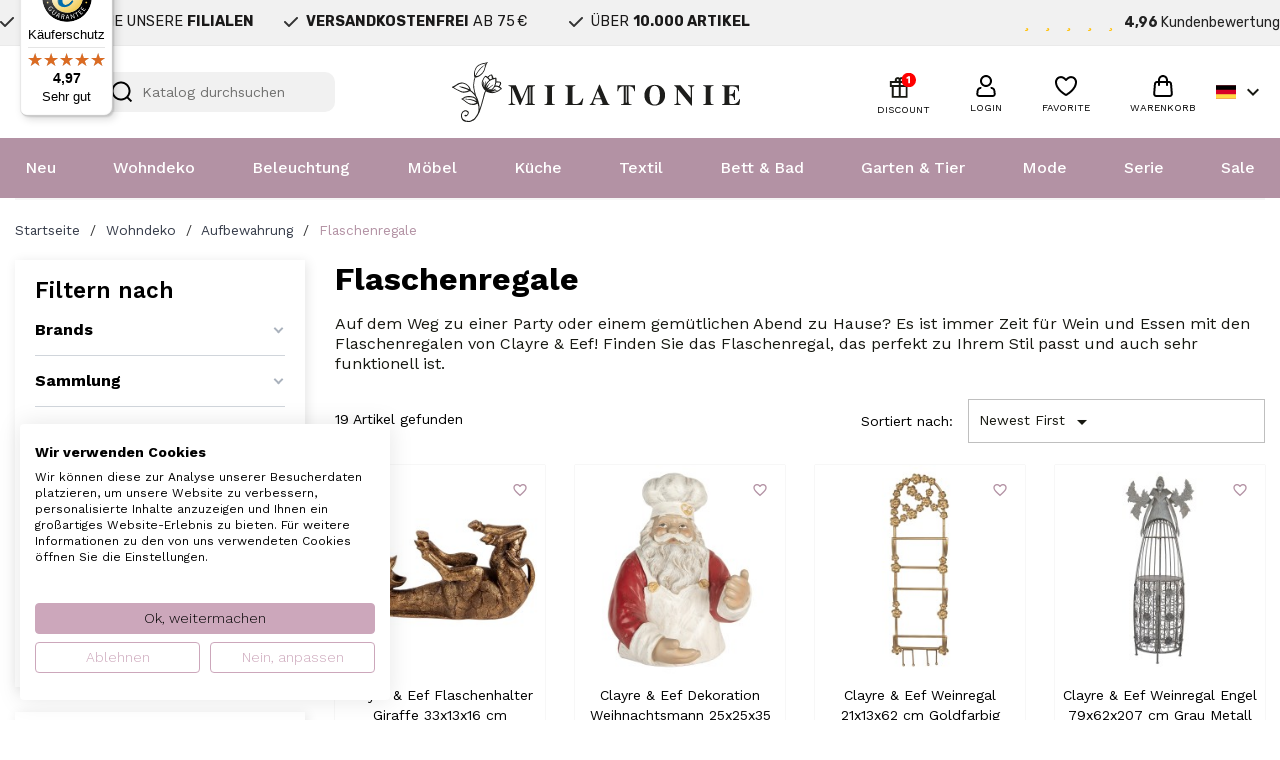

--- FILE ---
content_type: text/html; charset=utf-8
request_url: https://www.milatonie.com/de/212-flaschenregale
body_size: 48960
content:
<!doctype html>
<html lang="de-DE">

  <head>
    
      
  <meta charset="utf-8">


  <meta http-equiv="x-ua-compatible" content="ie=edge">



  <title>Bestellen Sie Clayre &amp; Eef Flaschenregale online bei MilaTonie</title>
  
    <link rel="preconnect" href="https://fonts.googleapis.com">
<link rel="preconnect" href="https://fonts.gstatic.com" crossorigin>

  
  <meta name="description" content="Bestellen Sie einfach Clayre &amp; Eef Flaschenregale bei MilaTonie ✓ Schnelle Lieferung ab Lager ✓ Niedrigpreisgarantie ✓ Kostenlose Lieferung ab €75,-">
  <meta name="keywords" content="">
        <link rel="canonical" href="https://www.milatonie.com/de/212-flaschenregale">
    
          <link rel="alternate" href="https://www.milatonie.com/nl/212-flessenrekken" hreflang="nl-nl">
          <link rel="alternate" href="https://www.milatonie.com/en/212-glass-racks-and-wine-racks" hreflang="en-us">
          <link rel="alternate" href="https://www.milatonie.com/de/212-flaschenregale" hreflang="de-de">
          <link rel="alternate" href="https://www.milatonie.com/fr/212-porte-verres-et-porte-bouteilles" hreflang="fr-fr">
          <link rel="alternate" href="https://www.milatonie.com/it/212-portabicchieri-e-portabottiglie" hreflang="it-it">
      
  
  
    <script type="application/ld+json">
  {
    "@context": "https://schema.org",
    "@type": "Organization",
    "name" : "MilaTonie",
    "url" : "https://www.milatonie.com/de/"
         ,"logo": {
        "@type": "ImageObject",
        "url":"https://www.milatonie.com/img/logo-1720452546.jpg"
      }
      }
</script>

<script type="application/ld+json">
  {
    "@context": "https://schema.org",
    "@type": "WebPage",
    "isPartOf": {
      "@type": "WebSite",
      "url":  "https://www.milatonie.com/de/",
      "name": "MilaTonie"
    },
    "name": "Bestellen Sie Clayre &amp; Eef Flaschenregale online bei MilaTonie",
    "url":  "https://www.milatonie.com/de/212-flaschenregale"
  }
</script>


  <script type="application/ld+json">
    {
      "@context": "https://schema.org",
      "@type": "BreadcrumbList",
      "itemListElement": [
                  {
            "@type": "ListItem",
            "position": 1,
            "name": "Startseite",
            "item": "https://www.milatonie.com/de/"
          },                  {
            "@type": "ListItem",
            "position": 2,
            "name": "Wohndeko",
            "item": "https://www.milatonie.com/de/168-wohndeko"
          },                  {
            "@type": "ListItem",
            "position": 3,
            "name": "Aufbewahrung",
            "item": "https://www.milatonie.com/de/210-aufbewahrung"
          },                  {
            "@type": "ListItem",
            "position": 4,
            "name": "Flaschenregale",
            "item": "https://www.milatonie.com/de/212-flaschenregale"
          }              ]
    }
  </script>
  
  
  
  <script type="application/ld+json">
{
	"@context": "https://schema.org",
	"@type": "ItemList",
	"itemListElement": [
			{
			"@type": "ListItem",
			"position": 1,
			"name": "Clayre &amp; Eef Flaschenhalter Giraffe 33x13x16 cm Goldfarbig Kunststoff",
			"url": "https://www.milatonie.com/de/flaschenregale/53228-clayre-eef-flessenhouder-giraf-33x13x16-cm-goudkleurig-kunststof-8720898146032.html"
		},			{
			"@type": "ListItem",
			"position": 2,
			"name": "Clayre &amp; Eef Dekoration Weihnachtsmann 25x25x35 cm Rot Kunststoff",
			"url": "https://www.milatonie.com/de/flaschenregale/52080-clayre-eef-decoratie-kerstman-25x25x35-cm-rood-kunststof-8720898126003.html"
		},			{
			"@type": "ListItem",
			"position": 3,
			"name": "Clayre &amp; Eef Weinregal 21x13x62 cm Goldfarbig Metall",
			"url": "https://www.milatonie.com/de/flaschenregale/51985-clayre-eef-wijnrek-21x13x62-cm-goudkleurig-metaal-8720898130185.html"
		},			{
			"@type": "ListItem",
			"position": 4,
			"name": "Clayre &amp; Eef Weinregal Engel 79x62x207 cm Grau Metall",
			"url": "https://www.milatonie.com/de/flaschenregale/50506-clayre-eef-wijnflessen-rek-engel-79x62x207-cm-grijs-metaal-8720898109709.html"
		},			{
			"@type": "ListItem",
			"position": 5,
			"name": "Clayre &amp; Eef Flaschenhalter 11x11x29 cm Rot Eisen",
			"url": "https://www.milatonie.com/de/flaschenregale/39104-clayre-eef-flessenhouder-11x11x29-cm-rood-8717459908949.html"
		},			{
			"@type": "ListItem",
			"position": 6,
			"name": "Clayre &amp; Eef Weinregal 65x28x33 cm Braun Holz",
			"url": "https://www.milatonie.com/de/flaschenregale/38947-clayre-eef-wijnrek-65x28x33-cm-bruin-hout-8717459925670.html"
		},			{
			"@type": "ListItem",
			"position": 7,
			"name": "Clayre &amp; Eef Weinregal 57x28x14 cm Braun Holz",
			"url": "https://www.milatonie.com/de/flaschenregale/38888-clayre-eef-wijnrek-57x28x14-cm-bruin-8717459925724.html"
		},			{
			"@type": "ListItem",
			"position": 8,
			"name": "Clayre &amp; Eef Flaschenhalter 44x15x45 cm Schwarz Eisen",
			"url": "https://www.milatonie.com/de/flaschenregale/38276-clayre-eef-flessenhouder-6y5329-441545-cm-zwart-ijzer-rechthoek-8717459924277.html"
		},			{
			"@type": "ListItem",
			"position": 9,
			"name": "Clayre &amp; Eef Weinregal 27x14x42 cm Braun Holz",
			"url": "https://www.milatonie.com/de/flaschenregale/36287-clayre-eef-wijnrek-6h2200-271442-cm-bruin-hout-flessenrek-8717459910171.html"
		},			{
			"@type": "ListItem",
			"position": 10,
			"name": "Clayre &amp; Eef Wandregal 60x13x28 cm Schwarz Holz",
			"url": "https://www.milatonie.com/de/flaschenregale/34303-clayre-eef-wandrek-5h0518-601328-cm-zwart-hout-ijzer-muurrek-opbergkast-8717459800373.html"
		},			{
			"@type": "ListItem",
			"position": 11,
			"name": "Clayre &amp; Eef Weinregal 30x18x83 cm Schwarz Metall",
			"url": "https://www.milatonie.com/de/flaschenregale/24966-weinflaschenregal-301883-cm-schwarz-clayre-eef-5y0871-8717459773066.html"
		},			{
			"@type": "ListItem",
			"position": 12,
			"name": "Clayre &amp; Eef Flaschenregal mit Flaschen 29x19x20 cm Braun MDF",
			"url": "https://www.milatonie.com/de/flaschenregale/21302-flaschenregal-mit-flaschenoffner-291920-cm-braun-clayre-eef-6h1930-8717459759442.html"
		},			{
			"@type": "ListItem",
			"position": 13,
			"name": "Clayre &amp; Eef Weinregal 14x15x41 cm Rot Metall",
			"url": "https://www.milatonie.com/de/flaschenregale/21206-flaschenhalter-feuerhydrant-141541-cm-rot-clayre-eef-6y4583-8717459791480.html"
		},			{
			"@type": "ListItem",
			"position": 14,
			"name": "Clayre &amp; Eef Weinregal Zebra 32x12x18 cm Schwarz Kunststoff",
			"url": "https://www.milatonie.com/de/flaschenregale/18978-flaschenhalter-zebra-321218-cm-schwarz-polyresin-zebra-clayre-eef-6pr2710-8717459725676.html"
		},			{
			"@type": "ListItem",
			"position": 15,
			"name": "Clayre &amp; Eef Flaschenhalter 32x11x32 cm Braun Holz",
			"url": "https://www.milatonie.com/de/flaschenregale/15145-flaschenregal-mit-flaschenoffner-321132-cm-beige-holz-rechteckig-clayre-eef-6h1882-8717459730328.html"
		},			{
			"@type": "ListItem",
			"position": 16,
			"name": "Clayre &amp; Eef Flaschenhalter 9x10x29 cm Braun Holz",
			"url": "https://www.milatonie.com/de/flaschenregale/15146-flaschenregal-mit-flaschenoffner-91029-cm-beige-holz-rechteckig-clayre-eef-6h1883-8717459730335.html"
		},			{
			"@type": "ListItem",
			"position": 17,
			"name": "Clayre &amp; Eef Wandregal 59x33x63 cm Rot Eisen",
			"url": "https://www.milatonie.com/de/flaschenregale/14798-wandregal-593363-cm-rot-eisen-clayre-eef-5y0656-8717459700321.html"
		},			{
			"@type": "ListItem",
			"position": 18,
			"name": "Clayre &amp; Eef Weinregal 32x12x82 cm Schwarz Metall",
			"url": "https://www.milatonie.com/de/flaschenregale/14800-wandregal-zeitungstander-321282-cm-braun-eisen-clayre-eef-5y0660-8717459700369.html"
		},			{
			"@type": "ListItem",
			"position": 19,
			"name": "Clayre &amp; Eef Weinregal 45x21x34 cm Grau Holz",
			"url": "https://www.milatonie.com/de/flaschenregale/3539-behalter-mit-fachern-452134-cm-grau-holz-rechteckig-clayre-eef-6h1409-8717459544529.html"
		}		]
}
</script>
  
  
    
  

  
    <meta property="og:title" content="Bestellen Sie Clayre &amp; Eef Flaschenregale online bei MilaTonie" />
    <meta property="og:description" content="Bestellen Sie einfach Clayre &amp; Eef Flaschenregale bei MilaTonie ✓ Schnelle Lieferung ab Lager ✓ Niedrigpreisgarantie ✓ Kostenlose Lieferung ab €75,-" />
    <meta property="og:url" content="https://www.milatonie.com/de/212-flaschenregale" />
    <meta property="og:site_name" content="MilaTonie" />
    <meta property="og:type" content="website" />    



  <meta name="viewport" content="width=device-width, initial-scale=1">



<!-- Google Tag Manager -->
<script>(function(w,d,s,l,i){w[l]=w[l]||[];w[l].push({'gtm.start':
new Date().getTime(),event:'gtm.js'});var f=d.getElementsByTagName(s)[0],
j=d.createElement(s),dl=l!='dataLayer'?'&l='+l:'';j.async=true;j.src=
'https://www.googletagmanager.com/gtm.js?id='+i+dl;f.parentNode.insertBefore(j,f);
})(window,document,'script','dataLayer','GTM-TX835BS');</script>
<!-- End Google Tag Manager -->



  <link rel="icon" type="image/vnd.microsoft.icon" href="https://www.milatonie.com/img/favicon.ico?1720452546">
  <link rel="shortcut icon" type="image/x-icon" href="https://www.milatonie.com/img/favicon.ico?1720452546">



  



  	

  <script type="text/javascript">
        var af_ajax = {"path":"https:\/\/www.milatonie.com\/de\/module\/amazzingfilter\/ajax?ajax=1","token":"76c5a980c786215a0a5bd4a24b4ff281"};
        var af_classes = {"load_font":1,"icon-filter":"icon-filter","u-times":"u-times","icon-eraser":"icon-eraser","icon-lock":"icon-lock","icon-unlock-alt":"icon-unlock-alt","icon-minus":"icon-minus","icon-plus":"icon-plus","icon-check":"icon-check","icon-save":"icon-save","js-product-miniature":"js-product-miniature","pagination":"pagination","product-count":"product-count","heading-counter":"heading-counter"};
        var af_ids = {"main":"main"};
        var af_is_modern = 1;
        var af_param_names = {"p":"page","n":"resultsPerPage"};
        var af_product_count_text = "Showing 1 - 19 of 19 items";
        var af_product_list_class = "af-product-list";
        var af_sep = {"all":{"dec":".","tho":"","range":" - ","replacements":[]},"url":{"dec":".","tho":"","range":"-","replacements":[]}};
        var blockwishlistController = "https:\/\/www.milatonie.com\/de\/module\/blockwishlist\/action";
        var cart_page_redirect_link = "\/\/www.milatonie.com\/de\/warenkorb?action=show";
        var controller = "category";
        var giftIncart = 0;
        var gift_controller_url = "https:\/\/www.milatonie.com\/de\/module\/mdgiftproduct\/FreeGiftproducts";
        var isModernCartEnabled = 1;
        var klCustomer = null;
        var load_more = true;
        var md_blockcart_line_sel = "";
        var md_current_currency = "\u20ac";
        var md_gift_addition_type = false;
        var md_gift_color = "#2DB9AF";
        var md_gift_layout = "standard";
        var md_gift_required = 0;
        var md_hide_qty_count = 0;
        var md_msg_required_gift = "Please choose your gift";
        var md_number_gift = 4;
        var md_text_gift = "Free gift";
        var mdgSecureKey = "f264b83bb5c83189f6173ea5b3735dbd";
        var msg_maximum_gift = "You cannot add more than max_gift gift_s_, please adjust your choices";
        var not_available_msg = "This product is no longer in stock with these options";
        var pageId = "category";
        var prestashop = {"cart":{"products":[],"totals":{"total":{"type":"total","label":"Gesamt","amount":0,"value":"0,00\u00a0\u20ac"},"total_including_tax":{"type":"total","label":"Gesamt (inkl. MwSt.)","amount":0,"value":"0,00\u00a0\u20ac"},"total_excluding_tax":{"type":"total","label":"Gesamtpreis o. MwSt.","amount":0,"value":"0,00\u00a0\u20ac"}},"subtotals":{"products":{"type":"products","label":"Zwischensumme","amount":0,"value":"0,00\u00a0\u20ac"},"discounts":null,"shipping":{"type":"shipping","label":"Versand","amount":0,"value":""},"tax":null},"products_count":0,"summary_string":"0 Artikel","vouchers":{"allowed":1,"added":[]},"discounts":[],"minimalPurchase":0,"minimalPurchaseRequired":""},"currency":{"id":1,"name":"Euro","iso_code":"EUR","iso_code_num":"978","sign":"\u20ac"},"customer":{"lastname":null,"firstname":null,"email":null,"birthday":null,"newsletter":null,"newsletter_date_add":null,"optin":null,"website":null,"company":null,"siret":null,"ape":null,"is_logged":false,"gender":{"type":null,"name":null},"addresses":[]},"country":{"id_zone":23,"id_currency":0,"call_prefix":31,"iso_code":"NL","active":"1","contains_states":"0","need_identification_number":"0","need_zip_code":"1","zip_code_format":"NNNNLL","display_tax_label":"1","name":"Nederland","id":13},"language":{"name":"Deutsch (German)","iso_code":"de","locale":"de-DE","language_code":"de-de","active":"1","is_rtl":"0","date_format_lite":"d.m.Y","date_format_full":"d.m.Y H:i:s","id":3},"page":{"title":"","canonical":"https:\/\/www.milatonie.com\/de\/212-flaschenregale","meta":{"title":"Bestellen Sie Clayre & Eef Flaschenregale online bei MilaTonie","description":"Bestellen Sie einfach Clayre & Eef Flaschenregale bei MilaTonie \u2713 Schnelle Lieferung ab Lager \u2713 Niedrigpreisgarantie \u2713 Kostenlose Lieferung ab \u20ac75,-","keywords":"","robots":"index"},"page_name":"category","body_classes":{"lang-de":true,"lang-rtl":false,"country-NL":true,"currency-EUR":true,"layout-left-column":true,"page-category":true,"tax-display-enabled":true,"page-customer-account":false,"category-id-212":true,"category-Flaschenregale":true,"category-id-parent-210":true,"category-depth-level-4":true},"admin_notifications":[],"password-policy":{"feedbacks":{"0":"Sehr schwach","1":"Schwach","2":"Durchschnitt","3":"Stark","4":"Sehr stark","Straight rows of keys are easy to guess":"Nebeneinander liegende Tastenreihen sind leicht zu erraten","Short keyboard patterns are easy to guess":"Kurze Tastatur-Muster sind leicht zu erraten","Use a longer keyboard pattern with more turns":"Verwenden Sie ein l\u00e4ngeres Tastatur-Muster mit mehr Zuf\u00e4llen","Repeats like \"aaa\" are easy to guess":"Wiederholungen wie \u201eaaa\u201c sind leicht zu erraten","Repeats like \"abcabcabc\" are only slightly harder to guess than \"abc\"":"Wiederholungen wie \u201eabcabcabc\u201c sind nur etwas schwerer zu erraten als \u201eabc\u201c","Sequences like abc or 6543 are easy to guess":"Zeichenfolgen wie \u201eabc\u201c oder \u201e6543\u201c sind leicht zu erraten.","Recent years are easy to guess":"Aktuelle Jahre sind leicht zu erraten","Dates are often easy to guess":"Datumsangaben sind oft leicht zu erraten","This is a top-10 common password":"Dies ist ein g\u00e4ngiges Top-10-Passwort","This is a top-100 common password":"Dies ist ein g\u00e4ngiges Top-100-Passwort","This is a very common password":"Dies ist ein sehr g\u00e4ngiges Passwort","This is similar to a commonly used password":"Dies \u00e4hnelt einem g\u00e4ngigen Passwort","A word by itself is easy to guess":"Ein einzelnes Wort ist leicht zu erraten","Names and surnames by themselves are easy to guess":"Vor- und Nachnamen sind leicht zu erraten","Common names and surnames are easy to guess":"G\u00e4ngige Vor- und Nachnamen sind leicht zu erraten","Use a few words, avoid common phrases":"Verwenden Sie mehrere W\u00f6rter, vermeiden Sie g\u00e4ngige Ausdr\u00fccke.","No need for symbols, digits, or uppercase letters":"Symbole, Ziffern oder Gro\u00dfbuchstaben sind nicht notwendig","Avoid repeated words and characters":"Vermeiden Sie Wort- und Zeichenwiederholungen","Avoid sequences":"Vermeiden Sie Sequenzen","Avoid recent years":"Vermeiden Sie aktuelle Jahreszahlen","Avoid years that are associated with you":"Vermeiden Sie Jahreszahlen, die mit Ihnen in Verbindung gebracht werden k\u00f6nnen","Avoid dates and years that are associated with you":"Vermeiden Sie Datums- und Jahresangaben, die mit Ihnen in Verbindung gebracht werden k\u00f6nnen","Capitalization doesn't help very much":"Gro\u00dfschreibung ist nicht sehr hilfreich","All-uppercase is almost as easy to guess as all-lowercase":"Gro\u00dfschreibung ist fast genau so leicht zu erraten wie Kleinschreibung","Reversed words aren't much harder to guess":"Umgekehrte W\u00f6rter sind nicht viel schwerer zu erraten","Predictable substitutions like '@' instead of 'a' don't help very much":"H\u00e4ufig verwendete Ersetzungen wie \u201e@\u201c anstelle von \u201ea\u201c sind nicht sehr zweckdienlich.","Add another word or two. Uncommon words are better.":"Erg\u00e4nzen Sie ein oder zwei W\u00f6rter. Selten gebrauchte W\u00f6rter sind besser."}}},"shop":{"name":"MilaTonie","logo":"https:\/\/www.milatonie.com\/img\/logo-1720452546.jpg","stores_icon":"https:\/\/www.milatonie.com\/img\/logo_stores.png","favicon":"https:\/\/www.milatonie.com\/img\/favicon.ico"},"core_js_public_path":"\/themes\/","urls":{"base_url":"https:\/\/www.milatonie.com\/","current_url":"https:\/\/www.milatonie.com\/de\/212-flaschenregale","shop_domain_url":"https:\/\/www.milatonie.com","img_ps_url":"https:\/\/www.milatonie.com\/img\/","img_cat_url":"https:\/\/www.milatonie.com\/img\/c\/","img_lang_url":"https:\/\/www.milatonie.com\/img\/l\/","img_prod_url":"https:\/\/www.milatonie.com\/img\/p\/","img_manu_url":"https:\/\/www.milatonie.com\/img\/m\/","img_sup_url":"https:\/\/www.milatonie.com\/img\/su\/","img_ship_url":"https:\/\/www.milatonie.com\/img\/s\/","img_store_url":"https:\/\/www.milatonie.com\/img\/st\/","img_col_url":"https:\/\/www.milatonie.com\/img\/co\/","img_url":"https:\/\/www.milatonie.com\/themes\/classic\/assets\/img\/","css_url":"https:\/\/www.milatonie.com\/themes\/classic\/assets\/css\/","js_url":"https:\/\/www.milatonie.com\/themes\/classic\/assets\/js\/","pic_url":"https:\/\/www.milatonie.com\/upload\/","theme_assets":"https:\/\/www.milatonie.com\/themes\/classic\/assets\/","theme_dir":"https:\/\/www.milatonie.com\/themes\/MovaWorks\/","child_theme_assets":"https:\/\/www.milatonie.com\/themes\/MovaWorks\/assets\/","child_img_url":"https:\/\/www.milatonie.com\/themes\/MovaWorks\/assets\/img\/","child_css_url":"https:\/\/www.milatonie.com\/themes\/MovaWorks\/assets\/css\/","child_js_url":"https:\/\/www.milatonie.com\/themes\/MovaWorks\/assets\/js\/","pages":{"address":"https:\/\/www.milatonie.com\/de\/adresse","addresses":"https:\/\/www.milatonie.com\/de\/adressen","authentication":"https:\/\/www.milatonie.com\/de\/anmeldung","manufacturer":"https:\/\/www.milatonie.com\/de\/brands","cart":"https:\/\/www.milatonie.com\/de\/warenkorb","category":"https:\/\/www.milatonie.com\/de\/index.php?controller=category","cms":"https:\/\/www.milatonie.com\/de\/index.php?controller=cms","contact":"https:\/\/www.milatonie.com\/de\/kontakt","discount":"https:\/\/www.milatonie.com\/de\/Rabatt","guest_tracking":"https:\/\/www.milatonie.com\/de\/auftragsverfolgung-gast","history":"https:\/\/www.milatonie.com\/de\/bestellungsverlauf","identity":"https:\/\/www.milatonie.com\/de\/profil","index":"https:\/\/www.milatonie.com\/de\/","my_account":"https:\/\/www.milatonie.com\/de\/mein-Konto","order_confirmation":"https:\/\/www.milatonie.com\/de\/bestellbestaetigung","order_detail":"https:\/\/www.milatonie.com\/de\/index.php?controller=order-detail","order_follow":"https:\/\/www.milatonie.com\/de\/bestellverfolgung","order":"https:\/\/www.milatonie.com\/de\/Bestellung","order_return":"https:\/\/www.milatonie.com\/de\/index.php?controller=order-return","order_slip":"https:\/\/www.milatonie.com\/de\/bestellschein","pagenotfound":"https:\/\/www.milatonie.com\/de\/seite-nicht-gefunden","password":"https:\/\/www.milatonie.com\/de\/passwort-zuruecksetzen","pdf_invoice":"https:\/\/www.milatonie.com\/de\/index.php?controller=pdf-invoice","pdf_order_return":"https:\/\/www.milatonie.com\/de\/index.php?controller=pdf-order-return","pdf_order_slip":"https:\/\/www.milatonie.com\/de\/index.php?controller=pdf-order-slip","prices_drop":"https:\/\/www.milatonie.com\/de\/angebote","product":"https:\/\/www.milatonie.com\/de\/index.php?controller=product","registration":"https:\/\/www.milatonie.com\/de\/Registrierung","search":"https:\/\/www.milatonie.com\/de\/suche","sitemap":"https:\/\/www.milatonie.com\/de\/Sitemap","stores":"https:\/\/www.milatonie.com\/de\/shops","supplier":"https:\/\/www.milatonie.com\/de\/Lieferanten","new_products":"https:\/\/www.milatonie.com\/de\/neue-artikel","brands":"https:\/\/www.milatonie.com\/de\/brands","register":"https:\/\/www.milatonie.com\/de\/Registrierung","order_login":"https:\/\/www.milatonie.com\/de\/Bestellung?login=1"},"alternative_langs":{"nl-nl":"https:\/\/www.milatonie.com\/nl\/212-flessenrekken","en-us":"https:\/\/www.milatonie.com\/en\/212-glass-racks-and-wine-racks","de-de":"https:\/\/www.milatonie.com\/de\/212-flaschenregale","fr-fr":"https:\/\/www.milatonie.com\/fr\/212-porte-verres-et-porte-bouteilles","it-it":"https:\/\/www.milatonie.com\/it\/212-portabicchieri-e-portabottiglie"},"actions":{"logout":"https:\/\/www.milatonie.com\/de\/?mylogout="},"no_picture_image":{"bySize":{"small_default":{"url":"https:\/\/www.milatonie.com\/img\/p\/de-default-small_default.jpg","width":98,"height":98},"cart_default":{"url":"https:\/\/www.milatonie.com\/img\/p\/de-default-cart_default.jpg","width":125,"height":125},"home_default":{"url":"https:\/\/www.milatonie.com\/img\/p\/de-default-home_default.jpg","width":250,"height":250},"large_default":{"url":"https:\/\/www.milatonie.com\/img\/p\/de-default-large_default.jpg","width":800,"height":800},"medium_default":{"url":"https:\/\/www.milatonie.com\/img\/p\/de-default-medium_default.jpg","width":800,"height":800}},"small":{"url":"https:\/\/www.milatonie.com\/img\/p\/de-default-small_default.jpg","width":98,"height":98},"medium":{"url":"https:\/\/www.milatonie.com\/img\/p\/de-default-home_default.jpg","width":250,"height":250},"large":{"url":"https:\/\/www.milatonie.com\/img\/p\/de-default-medium_default.jpg","width":800,"height":800},"legend":""},"loyaltyeditpoints_ajax_controller":"https:\/\/www.milatonie.com\/de\/module\/loyaltyeditpoints\/ajax"},"configuration":{"display_taxes_label":true,"display_prices_tax_incl":true,"is_catalog":false,"show_prices":true,"opt_in":{"partner":false},"quantity_discount":{"type":"price","label":"St\u00fcckpreis"},"voucher_enabled":1,"return_enabled":0},"field_required":[],"breadcrumb":{"links":[{"title":"Startseite","url":"https:\/\/www.milatonie.com\/de\/"},{"title":"Wohndeko","url":"https:\/\/www.milatonie.com\/de\/168-wohndeko"},{"title":"Aufbewahrung","url":"https:\/\/www.milatonie.com\/de\/210-aufbewahrung"},{"title":"Flaschenregale","url":"https:\/\/www.milatonie.com\/de\/212-flaschenregale"}],"count":4},"link":{"protocol_link":"https:\/\/","protocol_content":"https:\/\/"},"time":1769139360,"static_token":"e6a2647afbd1ef4ec9d07253f6038f41","token":"5aa7bfe527f0623995da3e786aaffdc1","debug":false};
        var productsAlreadyTagged = [];
        var removeFromWishlistUrl = "https:\/\/www.milatonie.com\/de\/module\/blockwishlist\/action?action=deleteProductFromWishlist";
        var show_load_more_btn = false;
        var trustedshopseasyintegration_css = "https:\/\/www.milatonie.com\/modules\/trustedshopseasyintegration\/views\/css\/front\/front.2.0.3.css";
        var wishlistAddProductToCartUrl = "https:\/\/www.milatonie.com\/de\/module\/blockwishlist\/action?action=addProductToCart";
        var wishlistUrl = "https:\/\/www.milatonie.com\/de\/module\/blockwishlist\/view";
      </script>
		<link rel="stylesheet" href="https://fonts.googleapis.com/css?family=Rubik:100,100italic,200,200italic,300,300italic,400,400italic,500,500italic,600,600italic,700,700italic,800,800italic,900,900italic%7CWork+Sans:100,100italic,200,200italic,300,300italic,400,400italic,500,500italic,600,600italic,700,700italic,800,800italic,900,900italic&amp;display=swap" media="all">
		<link rel="stylesheet" href="https://www.milatonie.com/themes/MovaWorks/assets/cache/theme-06aa3a435.css" media="all">
	
	
	<script src="https://challenges.cloudflare.com/turnstile/v0/api.js" async></script>


	<script>
			var ceFrontendConfig = {"environmentMode":{"edit":false,"wpPreview":false},"is_rtl":false,"breakpoints":{"xs":0,"sm":480,"md":768,"lg":1025,"xl":1440,"xxl":1600},"version":"2.12.0","urls":{"assets":"\/modules\/creativeelements\/views\/"},"productQuickView":0,"settings":{"page":[],"general":{"elementor_global_image_lightbox":"1","elementor_lightbox_enable_counter":"yes","elementor_lightbox_enable_fullscreen":"yes","elementor_lightbox_enable_zoom":"yes"},"editorPreferences":[]},"post":{"id":"212040301","title":"Flaschenregale","excerpt":""}};
		</script>
        <link rel="preload" href="/modules/creativeelements/views/lib/ceicons/fonts/ceicons.woff2?8goggd" as="font" type="font/woff2" crossorigin>
        


                        <script
                            src="https://integrations.etrusted.com/applications/widget.js/v2"
                            async=""
                            defer=""
                      ></script>
            <style type="text/css">.af_pl_wrapper .pagination{display:none;}@media(max-width:767px){#amazzing_filter{position:fixed;opacity:0;}}</style><!-- WebwinkelKeur: JS disabled -->
<?php
/**
 * NOTICE OF LICENSE
 *
 * Smartsupp live chat - official plugin. Smartsupp is free live chat with visitor recording. 
 * The plugin enables you to create a free account or sign in with existing one. Pre-integrated 
 * customer info with WooCommerce (you will see names and emails of signed in webshop visitors).
 * Optional API for advanced chat box modifications.
 *
 * You must not modify, adapt or create derivative works of this source code
 *
 *  @author    Smartsupp
 *  @copyright 2021 Smartsupp.com
 *  @license   GPL-2.0+
**/ 
?>

<script type="text/javascript">
            var _smartsupp = _smartsupp || {};
            _smartsupp.key = 'e316bd44685e00cfc8fd98a36d1fbadb255b2808';
_smartsupp.cookieDomain = '.www.milatonie.com';
_smartsupp.sitePlatform = 'Prestashop 8.1.4';
window.smartsupp||(function(d) {
                var s,c,o=smartsupp=function(){ o._.push(arguments)};o._=[];
                s=d.getElementsByTagName('script')[0];c=d.createElement('script');
                c.type='text/javascript';c.charset='utf-8';c.async=true;
                c.src='//www.smartsuppchat.com/loader.js';s.parentNode.insertBefore(c,s);
            })(document);
            </script><script type="text/javascript"></script>

    <meta id="js-rcpgtm-tracking-config" data-tracking-data="%7B%22bing%22%3A%7B%22tracking_id%22%3A%22%22%2C%22feed%22%3A%7B%22id_product_prefix%22%3A%22%22%2C%22id_product_source_key%22%3A%22id_product%22%2C%22id_variant_prefix%22%3A%22%22%2C%22id_variant_source_key%22%3A%22id_attribute%22%7D%7D%2C%22context%22%3A%7B%22browser%22%3A%7B%22device_type%22%3A1%7D%2C%22localization%22%3A%7B%22id_country%22%3A13%2C%22country_code%22%3A%22NL%22%2C%22id_currency%22%3A1%2C%22currency_code%22%3A%22EUR%22%2C%22id_lang%22%3A3%2C%22lang_code%22%3A%22de%22%7D%2C%22page%22%3A%7B%22controller_name%22%3A%22category%22%2C%22products_per_page%22%3A32%2C%22category%22%3A%7B%22id_category%22%3A212%2C%22name%22%3A%22Flaschenregale%22%2C%22path%22%3A%5B%22Startseite%22%2C%22Wohndeko%22%2C%22Aufbewahrung%22%2C%22Flaschenregale%22%5D%7D%2C%22search_term%22%3A%22%22%7D%2C%22shop%22%3A%7B%22id_shop%22%3A1%2C%22shop_name%22%3A%22MilaTonie%22%2C%22base_dir%22%3A%22https%3A%2F%2Fwww.milatonie.com%2F%22%7D%2C%22tracking_module%22%3A%7B%22module_name%22%3A%22rcpgtagmanager%22%2C%22module_version%22%3A%224.4.4%22%2C%22checkout_module%22%3A%7B%22module%22%3A%22default%22%2C%22controller%22%3A%22order%22%7D%2C%22service_version%22%3A%228%22%2C%22token%22%3A%223de9ce6e2c37bf45c77c917ddb464696%22%7D%2C%22user%22%3A%5B%5D%7D%2C%22criteo%22%3A%7B%22tracking_id%22%3A%22%22%2C%22feed%22%3A%7B%22id_product_prefix%22%3A%22%22%2C%22id_product_source_key%22%3A%22id_product%22%2C%22id_variant_prefix%22%3A%22%22%2C%22id_variant_source_key%22%3A%22id_attribute%22%7D%7D%2C%22facebook%22%3A%7B%22tracking_id%22%3A%22%22%2C%22feed%22%3A%7B%22id_product_prefix%22%3A%22%22%2C%22id_product_source_key%22%3A%22id_product%22%2C%22id_variant_prefix%22%3A%22%22%2C%22id_variant_source_key%22%3A%22id_attribute%22%7D%7D%2C%22ga4%22%3A%7B%22tracking_id%22%3A%22G-LZK8P72ZES%22%2C%22server_container_url%22%3A%22%22%2C%22is_url_passthrough%22%3Atrue%2C%22is_data_import%22%3Afalse%7D%2C%22gads%22%3A%7B%22tracking_id%22%3A%22%22%2C%22merchant_id%22%3A%22%22%2C%22conversion_labels%22%3A%7B%22create_account%22%3A%22%22%2C%22product_view%22%3A%22%22%2C%22add_to_cart%22%3A%22%22%2C%22begin_checkout%22%3A%22%22%2C%22purchase%22%3A%22%22%7D%2C%22retail%22%3A%7B%22id_product_prefix%22%3A%22%22%2C%22id_product_source_key%22%3A%22id_product%22%2C%22id_variant_prefix%22%3A%22%22%2C%22id_variant_source_key%22%3A%22id_attribute%22%7D%2C%22custom%22%3A%7B%22is_enabled%22%3Afalse%2C%22id_product_prefix%22%3A%22%22%2C%22id_product_source_key%22%3A%22id_product%22%2C%22id_variant_prefix%22%3A%22%22%2C%22id_variant_source_key%22%3A%22id_attribute%22%2C%22is_id2%22%3Afalse%7D%7D%2C%22gtm%22%3A%7B%22tracking_id%22%3A%22GTM-TX835BS%22%2C%22is_internal_traffic%22%3Afalse%2C%22script_url%22%3A%22%22%2C%22data_layer_name%22%3A%22%22%2C%22id_parameter%22%3A%22%22%2C%22override_tracking_id%22%3A%22%22%7D%2C%22kelkoo%22%3A%7B%22tracking_list%22%3A%5B%5D%2C%22feed%22%3A%7B%22id_product_prefix%22%3A%22%22%2C%22id_product_source_key%22%3A%22id_product%22%2C%22id_variant_prefix%22%3A%22%22%2C%22id_variant_source_key%22%3A%22id_attribute%22%7D%7D%2C%22pinterest%22%3A%7B%22tracking_id%22%3A%222613926799564%22%2C%22feed%22%3A%7B%22id_product_prefix%22%3A%22%22%2C%22id_product_source_key%22%3A%22id_product%22%2C%22id_variant_prefix%22%3A%22%22%2C%22id_variant_source_key%22%3A%22id_attribute%22%7D%7D%2C%22tiktok%22%3A%7B%22tracking_id%22%3A%22%22%2C%22feed%22%3A%7B%22id_product_prefix%22%3A%22%22%2C%22id_product_source_key%22%3A%22id_product%22%2C%22id_variant_prefix%22%3A%22%22%2C%22id_variant_source_key%22%3A%22id_attribute%22%7D%7D%2C%22twitter%22%3A%7B%22tracking_id%22%3A%22%22%2C%22events%22%3A%7B%22add_to_cart_id%22%3A%22%22%2C%22payment_info_id%22%3A%22%22%2C%22checkout_initiated_id%22%3A%22%22%2C%22product_view_id%22%3A%22%22%2C%22lead_id%22%3A%22%22%2C%22purchase_id%22%3A%22%22%2C%22search_id%22%3A%22%22%7D%2C%22feed%22%3A%7B%22id_product_prefix%22%3A%22%22%2C%22id_product_source_key%22%3A%22id_product%22%2C%22id_variant_prefix%22%3A%22%22%2C%22id_variant_source_key%22%3A%22id_attribute%22%7D%7D%7D">
    <script type="text/javascript" data-keepinline="true" data-cfasync="false" src="/modules/rcpgtagmanager/views/js/hook/trackingClient.bundle.js?v=4.4.4"></script>

  <!-- START OF DOOFINDER ADD TO CART SCRIPT -->
  <script>
    let item_link;
    document.addEventListener('doofinder.cart.add', function(event) {

      item_link = event.detail.link;

      const checkIfCartItemHasVariation = (cartObject) => {
        return (cartObject.item_id === cartObject.grouping_id) ? false : true;
      }

      /**
      * Returns only ID from string
      */
      const sanitizeVariationID = (variationID) => {
        return variationID.replace(/\D/g, "")
      }

      doofinderManageCart({
        cartURL          : "https://www.milatonie.com/de/warenkorb",  //required for prestashop 1.7, in previous versions it will be empty.
        cartToken        : "e6a2647afbd1ef4ec9d07253f6038f41",
        productID        : checkIfCartItemHasVariation(event.detail) ? event.detail.grouping_id : event.detail.item_id,
        customizationID  : checkIfCartItemHasVariation(event.detail) ? sanitizeVariationID(event.detail.item_id) : 0,   // If there are no combinations, the value will be 0
        quantity         : event.detail.amount,
        statusPromise    : event.detail.statusPromise,
        itemLink         : event.detail.link,
        group_id         : event.detail.group_id
      });
    });
  </script>
  <!-- END OF DOOFINDER ADD TO CART SCRIPT -->

  <!-- START OF DOOFINDER INTEGRATIONS SUPPORT -->
  <script data-keepinline>
    var dfKvCustomerEmail;
    if ('undefined' !== typeof klCustomer && "" !== klCustomer.email) {
      dfKvCustomerEmail = klCustomer.email;
    }
  </script>
  <!-- END OF DOOFINDER INTEGRATIONS SUPPORT -->

  <!-- START OF DOOFINDER UNIQUE SCRIPT -->
  <script data-keepinline>
    
    (function(w, k) {w[k] = window[k] || function () { (window[k].q = window[k].q || []).push(arguments) }})(window, "doofinderApp")
    

    // Custom personalization:
    doofinderApp("config", "language", "de-de");
    doofinderApp("config", "currency", "EUR");
      </script>
  <script src="https://eu1-config.doofinder.com/2.x/76592d21-30e0-4068-8d9d-8c72805bb109.js" async></script>
  <!-- END OF DOOFINDER UNIQUE SCRIPT -->
<script async src="https://www.googletagmanager.com/gtag/js?id=G-LZK8P72ZES"></script>
<script>
  window.dataLayer = window.dataLayer || [];
  function gtag(){dataLayer.push(arguments);}
  gtag('js', new Date());
  gtag(
    'config',
    'G-LZK8P72ZES',
    {
      'debug_mode':false
      , 'anonymize_ip': true                }
  );
</script>




    
  </head>

  <body id="category" class="lang-de country-nl currency-eur layout-left-column page-category tax-display-enabled category-id-212 category-flaschenregale category-id-parent-210 category-depth-level-4 ce-kit-1 elementor-page elementor-page-212040301 gm-logout">
  	
<!-- Google Tag Manager (noscript) -->
<noscript><iframe src="https://www.googletagmanager.com/ns.html?id=GTM-TX835BS"
height="0" width="0" style="display:none;visibility:hidden"></iframe></noscript>
<!-- End Google Tag Manager (noscript) -->
	

    
      
    

    <main>
      
              

      <header id="header">
        
          	

        <div data-elementor-type="content" data-elementor-id="10020301" class="elementor elementor-10020301">
            <div class="elementor-section-wrap">        <section class="elementor-element elementor-element-8020225 elementor-section-boxed elementor-section-height-default elementor-section-height-default elementor-section elementor-top-section" data-id="8020225" data-element_type="section" data-settings="{&quot;background_background&quot;:&quot;classic&quot;}">
                  <div class="elementor-container elementor-column-gap-default">
                            <div class="elementor-row">
                <div class="elementor-element elementor-element-b29ce9f elementor-column elementor-col-66 elementor-top-column" data-id="b29ce9f" data-element_type="column">
            <div class="elementor-column-wrap elementor-element-populated">
                <div class="elementor-widget-wrap">
                <div class="elementor-element elementor-element-98649f5 mw-header-usp elementor-widget elementor-widget-testimonial-carousel elementor-widget-testimonial" data-id="98649f5" data-element_type="widget" data-settings="{&quot;navigation&quot;:&quot;none&quot;,&quot;slides_to_show&quot;:&quot;3&quot;,&quot;autoplay_mobile&quot;:&quot;yes&quot;,&quot;space_between&quot;:{&quot;unit&quot;:&quot;px&quot;,&quot;size&quot;:0,&quot;sizes&quot;:[]},&quot;default_slides_count&quot;:1,&quot;infinite&quot;:&quot;yes&quot;,&quot;infinite_tablet&quot;:&quot;yes&quot;,&quot;infinite_mobile&quot;:&quot;yes&quot;,&quot;speed&quot;:500,&quot;direction&quot;:&quot;ltr&quot;,&quot;space_between_tablet&quot;:{&quot;unit&quot;:&quot;px&quot;,&quot;size&quot;:&quot;&quot;,&quot;sizes&quot;:[]},&quot;space_between_mobile&quot;:{&quot;unit&quot;:&quot;px&quot;,&quot;size&quot;:&quot;&quot;,&quot;sizes&quot;:[]}}" data-widget_type="testimonial-carousel.default">
        <div class="elementor-widget-container">        <div class="elementor-carousel-wrapper swiper" dir="ltr">
            <div class="swiper-wrapper">            <div class="swiper-slide">
                <div class="elementor-testimonial-wrapper">
                                                    <div class="elementor-testimonial-content"><svg xmlns="http://www.w3.org/2000/svg" viewBox="0 0 448 512"><!--!Font Awesome Free 6.5.1 by @fontawesome - https://fontawesome.com License - https://fontawesome.com/license/free Copyright 2024 Fonticons, Inc.--><path d="M438.6 105.4c12.5 12.5 12.5 32.8 0 45.3l-256 256c-12.5 12.5-32.8 12.5-45.3 0l-128-128c-12.5-12.5-12.5-32.8 0-45.3s32.8-12.5 45.3 0L160 338.7 393.4 105.4c12.5-12.5 32.8-12.5 45.3 0z"/></svg> Besuchen Sie unsere <strong>Filialen</strong></div>
                                    <div class="elementor-testimonial-meta elementor-testimonial-image-position-aside">
                        <div class="elementor-testimonial-meta-inner">
                                                    <div class="elementor-testimonial-details">
                                                                                    </div>
                        </div>
                    </div>
                </div>
            </div>
                        <div class="swiper-slide">
                <div class="elementor-testimonial-wrapper">
                                                    <div class="elementor-testimonial-content"><svg xmlns="http://www.w3.org/2000/svg" viewBox="0 0 448 512"><!--!Font Awesome Free 6.5.1 by @fontawesome - https://fontawesome.com License - https://fontawesome.com/license/free Copyright 2024 Fonticons, Inc.--><path d="M438.6 105.4c12.5 12.5 12.5 32.8 0 45.3l-256 256c-12.5 12.5-32.8 12.5-45.3 0l-128-128c-12.5-12.5-12.5-32.8 0-45.3s32.8-12.5 45.3 0L160 338.7 393.4 105.4c12.5-12.5 32.8-12.5 45.3 0z"/></svg> <strong>Versandkostenfrei</strong> ab 75 €</div>
                                    <div class="elementor-testimonial-meta elementor-testimonial-image-position-aside">
                        <div class="elementor-testimonial-meta-inner">
                                                    <div class="elementor-testimonial-details">
                                                                                    </div>
                        </div>
                    </div>
                </div>
            </div>
                        <div class="swiper-slide">
                <div class="elementor-testimonial-wrapper">
                                                    <div class="elementor-testimonial-content"><svg xmlns="http://www.w3.org/2000/svg" viewBox="0 0 448 512"><!--!Font Awesome Free 6.5.1 by @fontawesome - https://fontawesome.com License - https://fontawesome.com/license/free Copyright 2024 Fonticons, Inc.--><path d="M438.6 105.4c12.5 12.5 12.5 32.8 0 45.3l-256 256c-12.5 12.5-32.8 12.5-45.3 0l-128-128c-12.5-12.5-12.5-32.8 0-45.3s32.8-12.5 45.3 0L160 338.7 393.4 105.4c12.5-12.5 32.8-12.5 45.3 0z"/></svg> Über <strong>10.000 Artikel</strong></div>
                                    <div class="elementor-testimonial-meta elementor-testimonial-image-position-aside">
                        <div class="elementor-testimonial-meta-inner">
                                                    <div class="elementor-testimonial-details">
                                                                                    </div>
                        </div>
                    </div>
                </div>
            </div>
            </div>
                                                </div>
        </div>        </div>
                        </div>
            </div>
        </div>
                <div class="elementor-element elementor-element-338d503 ce-valign-center elementor-hidden-phone elementor-column elementor-col-33 elementor-top-column" data-id="338d503" data-element_type="column">
            <div class="elementor-column-wrap elementor-element-populated">
                <div class="elementor-widget-wrap">
                <div class="elementor-element elementor-element-2ba1290 elementor-widget__width-auto elementor-view-default elementor-widget elementor-widget-icon" data-id="2ba1290" data-element_type="widget" data-widget_type="icon.default">
        <div class="elementor-widget-container">        <div class="elementor-icon-wrapper">
            <a class="elementor-icon" href="https://www.trustedshops.de/bewertung/info_X75A05E177EE2208EE664E41B6FFE7338.html">
                <i aria-hidden="true" class="fas fa-star"></i>            </a>
        </div>
        </div>        </div>
                <div class="elementor-element elementor-element-e6a49bf elementor-widget__width-auto elementor-view-default elementor-widget elementor-widget-icon" data-id="e6a49bf" data-element_type="widget" data-widget_type="icon.default">
        <div class="elementor-widget-container">        <div class="elementor-icon-wrapper">
            <a class="elementor-icon" href="https://www.trustedshops.de/bewertung/info_X75A05E177EE2208EE664E41B6FFE7338.html">
                <i aria-hidden="true" class="fas fa-star"></i>            </a>
        </div>
        </div>        </div>
                <div class="elementor-element elementor-element-2fec0bc elementor-widget__width-auto elementor-view-default elementor-widget elementor-widget-icon" data-id="2fec0bc" data-element_type="widget" data-widget_type="icon.default">
        <div class="elementor-widget-container">        <div class="elementor-icon-wrapper">
            <a class="elementor-icon" href="https://www.trustedshops.de/bewertung/info_X75A05E177EE2208EE664E41B6FFE7338.html">
                <i aria-hidden="true" class="fas fa-star"></i>            </a>
        </div>
        </div>        </div>
                <div class="elementor-element elementor-element-7e85216 elementor-widget__width-auto elementor-view-default elementor-widget elementor-widget-icon" data-id="7e85216" data-element_type="widget" data-widget_type="icon.default">
        <div class="elementor-widget-container">        <div class="elementor-icon-wrapper">
            <a class="elementor-icon" href="https://www.trustedshops.de/bewertung/info_X75A05E177EE2208EE664E41B6FFE7338.html">
                <i aria-hidden="true" class="fas fa-star"></i>            </a>
        </div>
        </div>        </div>
                <div class="elementor-element elementor-element-57cb6c0 elementor-widget__width-auto elementor-view-default elementor-widget elementor-widget-icon" data-id="57cb6c0" data-element_type="widget" data-widget_type="icon.default">
        <div class="elementor-widget-container">        <div class="elementor-icon-wrapper">
            <a class="elementor-icon" href="https://www.trustedshops.de/bewertung/info_X75A05E177EE2208EE664E41B6FFE7338.html">
                <i aria-hidden="true" class="ceicon ceicon-star"></i>            </a>
        </div>
        </div>        </div>
                <div class="elementor-element elementor-element-fbc83ba elementor-widget__width-auto mw-nm elementor-widget elementor-widget-text-editor" data-id="fbc83ba" data-element_type="widget" data-widget_type="text-editor.default">
        <div class="elementor-widget-container">        <div class="elementor-text-editor elementor-clearfix"><p><a href="https://www.trustedshops.de/bewertung/info_X75A05E177EE2208EE664E41B6FFE7338.html"><span style="color: #232323; font-family: Rubik; font-size: 14px;"><strong>4,96</strong> Kundenbewertung</span></a></p></div>
        </div>        </div>
                        </div>
            </div>
        </div>
                        </div>
            </div>
        </section>
        </div>
        </div>
        


  <div class="header-top">
    <div class="container">
       <div class="row">
        <div class="col-md-12 gm-ht">
          <div class="mw-top-1">
            


<div class="mainmenu">
  <div class="main-navbar">
    <button class="open-menu-btn">
      <svg xmlns="http://www.w3.org/2000/svg" height="30px" viewBox="0 -960 960 960" width="30px" fill="#e8eaed"><path d="M120-240v-80h720v80H120Zm0-200v-80h720v80H120Zm0-200v-80h720v80H120Z"/></svg>
	  <span class="mw-menu-text">Menu</span>
    </button>
    <ul class="main-links">
              <li class="main-link category" data-page_id="category-168">
          <a href="https://www.milatonie.com/de/168-wohndeko">
            Wohndeko
          </a>
        </li>
              <li class="main-link category" data-page_id="category-118">
          <a href="https://www.milatonie.com/de/118-beleuchtung">
            Beleuchtung
          </a>
        </li>
              <li class="main-link category" data-page_id="category-1220">
          <a href="https://www.milatonie.com/de/1220-moebel">
            Möbel
          </a>
        </li>
              <li class="main-link category" data-page_id="category-43">
          <a href="https://www.milatonie.com/de/43-kueche">
            Küche
          </a>
        </li>
              <li class="main-link category" data-page_id="category-135">
          <a href="https://www.milatonie.com/de/135-textil">
            Textil
          </a>
        </li>
              <li class="main-link category" data-page_id="category-3">
          <a href="https://www.milatonie.com/de/3-bed-bad">
            Bett &amp; Bad
          </a>
        </li>
              <li class="main-link category" data-page_id="category-158">
          <a href="https://www.milatonie.com/de/158-garten-tier">
            Garten &amp; Tier
          </a>
        </li>
              <li class="main-link category" data-page_id="category-81">
          <a href="https://www.milatonie.com/de/81-mode">
            Mode
          </a>
        </li>
              <li class="main-link category" data-page_id="category-1145">
          <a href="https://www.milatonie.com/de/1145-feiertage">
            Feiertage
          </a>
        </li>
              <li class="main-link category" data-page_id="category-1092">
          <a href="https://www.milatonie.com/de/1092-sale">
            Sale
          </a>
        </li>
              <li class="main-link link" data-page_id="lnk-giftcard">
          <a href="https://www.milatonie.com/de/giftcard">
            Giftcard
          </a>
        </li>
              <li class="main-link category" data-page_id="category-1222">
          <a href="https://www.milatonie.com/de/1222-inspiration">
            Inspiration
          </a>
        </li>
              <li class="main-link category" data-page_id="category-375">
          <a href="https://www.milatonie.com/de/375-serie">
            Serie
          </a>
        </li>
              <li class="main-link cms-category" data-page_id="cms-category-5">
          <a href="https://www.milatonie.com/de/content/category/5-shops">
            Shops
          </a>
        </li>
              <li class="main-link manufacturers" data-page_id="manufacturers">
          <a href="https://www.milatonie.com/de/brands">
            Alle Marken
          </a>
        </li>
          </ul>
  </div>

  <div class="side-navbar size-1">
    <div class="header">
      <div class="logo">
        <a href="https://www.milatonie.com/" title="MilaTonie">
          <img src="https://www.milatonie.com/img/Menu_logo_MT.svg" alt="MilaTonie" width="180" class="logo img-fluid">
        </a>
      </div>
      <div class="go-back-btn" style="display: none;">
        <svg xmlns="http://www.w3.org/2000/svg" height="24px" viewBox="0 -960 960 960" width="24px" fill="#e8eaed"><path d="M400-80 0-480l400-400 71 71-329 329 329 329-71 71Z"/></svg>
        Geh zurück
      </div>
      <div class="prev-page-btn" style="display: none;">
        <svg xmlns="http://www.w3.org/2000/svg" height="24px" viewBox="0 -960 960 960" width="24px" fill="#e8eaed"><path d="M400-80 0-480l400-400 71 71-329 329 329 329-71 71Z"/></svg>
        Vorherige Seite
      </div>
      <button class="close-menu-btn">
        <svg xmlns="http://www.w3.org/2000/svg" height="24px" viewBox="0 -960 960 960" width="24px" fill="#e8eaed"><path d="m256-200-56-56 224-224-224-224 56-56 224 224 224-224 56 56-224 224 224 224-56 56-224-224-224 224Z"/></svg>
      </button>
    </div>
    <div class="menu-container">
      
      <div class="node-container" data-page_id="main" style="display: none;">
      <div class="padding-container">
        <div class="container-title">Menu</div>
                          <ul class="node-list">
                            <li class="node-link category" data-page_id="category-168">
                  <a href="https://www.milatonie.com/de/168-wohndeko">
                                                                  <img class="node-img" src="https://www.milatonie.com/img/c/168-0_thumb.jpg">
                                                              Wohndeko
                                          <svg class="arrow-next" xmlns="http://www.w3.org/2000/svg" height="24px" viewBox="0 -960 960 960" width="24px" fill="#e8eaed"><path d="m321-80-71-71 329-329-329-329 71-71 400 400L321-80Z"/></svg>
                     
                  </a>
                </li>
                            <li class="node-link category" data-page_id="category-118">
                  <a href="https://www.milatonie.com/de/118-beleuchtung">
                                                                  <img class="node-img" src="https://www.milatonie.com/img/c/118-0_thumb.jpg">
                                                              Beleuchtung
                                          <svg class="arrow-next" xmlns="http://www.w3.org/2000/svg" height="24px" viewBox="0 -960 960 960" width="24px" fill="#e8eaed"><path d="m321-80-71-71 329-329-329-329 71-71 400 400L321-80Z"/></svg>
                     
                  </a>
                </li>
                            <li class="node-link category" data-page_id="category-1220">
                  <a href="https://www.milatonie.com/de/1220-moebel">
                                                                  <img class="node-img" src="https://www.milatonie.com/img/c/1220-0_thumb.jpg">
                                                              Möbel
                                          <svg class="arrow-next" xmlns="http://www.w3.org/2000/svg" height="24px" viewBox="0 -960 960 960" width="24px" fill="#e8eaed"><path d="m321-80-71-71 329-329-329-329 71-71 400 400L321-80Z"/></svg>
                     
                  </a>
                </li>
                            <li class="node-link category" data-page_id="category-43">
                  <a href="https://www.milatonie.com/de/43-kueche">
                                                                  <img class="node-img" src="https://www.milatonie.com/img/c/43-0_thumb.jpg">
                                                              Küche
                                          <svg class="arrow-next" xmlns="http://www.w3.org/2000/svg" height="24px" viewBox="0 -960 960 960" width="24px" fill="#e8eaed"><path d="m321-80-71-71 329-329-329-329 71-71 400 400L321-80Z"/></svg>
                     
                  </a>
                </li>
                            <li class="node-link category" data-page_id="category-135">
                  <a href="https://www.milatonie.com/de/135-textil">
                                                                  <img class="node-img" src="https://www.milatonie.com/img/c/135-0_thumb.jpg">
                                                              Textil
                                          <svg class="arrow-next" xmlns="http://www.w3.org/2000/svg" height="24px" viewBox="0 -960 960 960" width="24px" fill="#e8eaed"><path d="m321-80-71-71 329-329-329-329 71-71 400 400L321-80Z"/></svg>
                     
                  </a>
                </li>
                            <li class="node-link category" data-page_id="category-3">
                  <a href="https://www.milatonie.com/de/3-bed-bad">
                                                                  <img class="node-img" src="https://www.milatonie.com/img/c/3-0_thumb.jpg">
                                                              Bett &amp; Bad
                                          <svg class="arrow-next" xmlns="http://www.w3.org/2000/svg" height="24px" viewBox="0 -960 960 960" width="24px" fill="#e8eaed"><path d="m321-80-71-71 329-329-329-329 71-71 400 400L321-80Z"/></svg>
                     
                  </a>
                </li>
                            <li class="node-link category" data-page_id="category-158">
                  <a href="https://www.milatonie.com/de/158-garten-tier">
                                                                  <img class="node-img" src="https://www.milatonie.com/img/c/158-0_thumb.jpg">
                                                              Garten &amp; Tier
                                          <svg class="arrow-next" xmlns="http://www.w3.org/2000/svg" height="24px" viewBox="0 -960 960 960" width="24px" fill="#e8eaed"><path d="m321-80-71-71 329-329-329-329 71-71 400 400L321-80Z"/></svg>
                     
                  </a>
                </li>
                            <li class="node-link category" data-page_id="category-81">
                  <a href="https://www.milatonie.com/de/81-mode">
                                                                  <img class="node-img" src="https://www.milatonie.com/img/c/81-0_thumb.jpg">
                                                              Mode
                                          <svg class="arrow-next" xmlns="http://www.w3.org/2000/svg" height="24px" viewBox="0 -960 960 960" width="24px" fill="#e8eaed"><path d="m321-80-71-71 329-329-329-329 71-71 400 400L321-80Z"/></svg>
                     
                  </a>
                </li>
                            <li class="node-link category" data-page_id="category-1145">
                  <a href="https://www.milatonie.com/de/1145-feiertage">
                                                                  <img class="node-img" src="https://www.milatonie.com/img/c/1145-0_thumb.jpg">
                                                              Feiertage
                                          <svg class="arrow-next" xmlns="http://www.w3.org/2000/svg" height="24px" viewBox="0 -960 960 960" width="24px" fill="#e8eaed"><path d="m321-80-71-71 329-329-329-329 71-71 400 400L321-80Z"/></svg>
                     
                  </a>
                </li>
                            <li class="node-link category" data-page_id="category-1092">
                  <a href="https://www.milatonie.com/de/1092-sale">
                                                                  <img class="node-img" src="https://www.milatonie.com/img/c/1092-0_thumb.jpg">
                                                              Sale
                                          <svg class="arrow-next" xmlns="http://www.w3.org/2000/svg" height="24px" viewBox="0 -960 960 960" width="24px" fill="#e8eaed"><path d="m321-80-71-71 329-329-329-329 71-71 400 400L321-80Z"/></svg>
                     
                  </a>
                </li>
                            <li class="node-link link" data-page_id="lnk-giftcard">
                  <a href="https://www.milatonie.com/de/giftcard">
                                        Giftcard
                     
                  </a>
                </li>
                            <li class="node-link category" data-page_id="category-1222">
                  <a href="https://www.milatonie.com/de/1222-inspiration">
                                        Inspiration
                                          <svg class="arrow-next" xmlns="http://www.w3.org/2000/svg" height="24px" viewBox="0 -960 960 960" width="24px" fill="#e8eaed"><path d="m321-80-71-71 329-329-329-329 71-71 400 400L321-80Z"/></svg>
                     
                  </a>
                </li>
                            <li class="node-link category" data-page_id="category-375">
                  <a href="https://www.milatonie.com/de/375-serie">
                                        Serie
                                          <svg class="arrow-next" xmlns="http://www.w3.org/2000/svg" height="24px" viewBox="0 -960 960 960" width="24px" fill="#e8eaed"><path d="m321-80-71-71 329-329-329-329 71-71 400 400L321-80Z"/></svg>
                     
                  </a>
                </li>
                            <li class="node-link cms-category" data-page_id="cms-category-5">
                  <a href="https://www.milatonie.com/de/content/category/5-shops">
                                        Shops
                                          <svg class="arrow-next" xmlns="http://www.w3.org/2000/svg" height="24px" viewBox="0 -960 960 960" width="24px" fill="#e8eaed"><path d="m321-80-71-71 329-329-329-329 71-71 400 400L321-80Z"/></svg>
                     
                  </a>
                </li>
                            <li class="node-link manufacturers" data-page_id="manufacturers">
                  <a href="https://www.milatonie.com/de/brands">
                                        Alle Marken
                                          <svg class="arrow-next" xmlns="http://www.w3.org/2000/svg" height="24px" viewBox="0 -960 960 960" width="24px" fill="#e8eaed"><path d="m321-80-71-71 329-329-329-329 71-71 400 400L321-80Z"/></svg>
                     
                  </a>
                </li>
                      </ul>
              </div>
      <div class="additional-links">
            <ul>
    <li>
        <a href="#" class="klaviyo_form_trigger">Newsletter: 20% Rabatt</a>
    </li>   
    <li>
        <a href="https://www.milatonie.com/de/anmeldung">Login</a>
    </li>    
    <li>
        <a href="https://www.milatonie.com/de/kontakt">Kundendienst</a>
    </li>
    <li>
        <a href="https://www.milatonie.com/de/content/48-haeufig-gestellte-fragen">Häufig gestellte Fragen</a>
    </li>    
</ul>
      </div>
    </div>
                  
      <div class="node-container" data-page_id="category-168" style="display: none;">
      <div class="padding-container">
        <div class="container-title">Wohndeko</div>
                  <div class="container-link">
            <a href="https://www.milatonie.com/de/168-wohndeko">Alles von Wohndeko</a>
          </div>
                          <ul class="node-list">
                            <li class="node-link category" data-page_id="category-169">
                  <a href="https://www.milatonie.com/de/169-dekoration">
                                                                  <img class="node-img" src="https://www.milatonie.com/img/c/169-0_thumb.jpg">
                                                              Dekoration
                                          <svg class="arrow-next" xmlns="http://www.w3.org/2000/svg" height="24px" viewBox="0 -960 960 960" width="24px" fill="#e8eaed"><path d="m321-80-71-71 329-329-329-329 71-71 400 400L321-80Z"/></svg>
                     
                  </a>
                </li>
                            <li class="node-link category" data-page_id="category-720">
                  <a href="https://www.milatonie.com/de/720-blumentoepfe-und-zubehoer">
                                                                  <img class="node-img" src="https://www.milatonie.com/img/c/720-0_thumb.jpg">
                                                              Blumentöpfe und Zubehör
                                          <svg class="arrow-next" xmlns="http://www.w3.org/2000/svg" height="24px" viewBox="0 -960 960 960" width="24px" fill="#e8eaed"><path d="m321-80-71-71 329-329-329-329 71-71 400 400L321-80Z"/></svg>
                     
                  </a>
                </li>
                            <li class="node-link category" data-page_id="category-172">
                  <a href="https://www.milatonie.com/de/172-bilderrahmen">
                                                                  <img class="node-img" src="https://www.milatonie.com/img/c/172-0_thumb.jpg">
                                                              Bilderrahmen
                     
                  </a>
                </li>
                            <li class="node-link category" data-page_id="category-207">
                  <a href="https://www.milatonie.com/de/207-uhren">
                                                                  <img class="node-img" src="https://www.milatonie.com/img/c/207-0_thumb.jpg">
                                                              Uhren
                                          <svg class="arrow-next" xmlns="http://www.w3.org/2000/svg" height="24px" viewBox="0 -960 960 960" width="24px" fill="#e8eaed"><path d="m321-80-71-71 329-329-329-329 71-71 400 400L321-80Z"/></svg>
                     
                  </a>
                </li>
                            <li class="node-link category" data-page_id="category-178">
                  <a href="https://www.milatonie.com/de/178-kunstblumen-und-pflanzen">
                                                                  <img class="node-img" src="https://www.milatonie.com/img/c/178-0_thumb.jpg">
                                                              Kunstblumen und -Pflanzen
                                          <svg class="arrow-next" xmlns="http://www.w3.org/2000/svg" height="24px" viewBox="0 -960 960 960" width="24px" fill="#e8eaed"><path d="m321-80-71-71 329-329-329-329 71-71 400 400L321-80Z"/></svg>
                     
                  </a>
                </li>
                            <li class="node-link category" data-page_id="category-203">
                  <a href="https://www.milatonie.com/de/203-kerzenhalter">
                                                                  <img class="node-img" src="https://www.milatonie.com/img/c/203-0_thumb.jpg">
                                                              Kerzenhalter
                                          <svg class="arrow-next" xmlns="http://www.w3.org/2000/svg" height="24px" viewBox="0 -960 960 960" width="24px" fill="#e8eaed"><path d="m321-80-71-71 329-329-329-329 71-71 400 400L321-80Z"/></svg>
                     
                  </a>
                </li>
                            <li class="node-link category" data-page_id="category-210">
                  <a href="https://www.milatonie.com/de/210-aufbewahrung">
                                                                  <img class="node-img" src="https://www.milatonie.com/img/c/210-0_thumb.jpg">
                                                              Aufbewahrung
                                          <svg class="arrow-next" xmlns="http://www.w3.org/2000/svg" height="24px" viewBox="0 -960 960 960" width="24px" fill="#e8eaed"><path d="m321-80-71-71 329-329-329-329 71-71 400 400L321-80Z"/></svg>
                     
                  </a>
                </li>
                            <li class="node-link category" data-page_id="category-215">
                  <a href="https://www.milatonie.com/de/215-wanddekoration">
                                                                  <img class="node-img" src="https://www.milatonie.com/img/c/215-0_thumb.jpg">
                                                              Wanddekoration
                                          <svg class="arrow-next" xmlns="http://www.w3.org/2000/svg" height="24px" viewBox="0 -960 960 960" width="24px" fill="#e8eaed"><path d="m321-80-71-71 329-329-329-329 71-71 400 400L321-80Z"/></svg>
                     
                  </a>
                </li>
                            <li class="node-link category" data-page_id="category-186">
                  <a href="https://www.milatonie.com/de/186-buro-schreibtisch">
                                                                  <img class="node-img" src="https://www.milatonie.com/img/c/186-0_thumb.jpg">
                                                              Buro &amp; Schreibtisch
                                          <svg class="arrow-next" xmlns="http://www.w3.org/2000/svg" height="24px" viewBox="0 -960 960 960" width="24px" fill="#e8eaed"><path d="m321-80-71-71 329-329-329-329 71-71 400 400L321-80Z"/></svg>
                     
                  </a>
                </li>
                            <li class="node-link category" data-page_id="category-192">
                  <a href="https://www.milatonie.com/de/192-eingang-garderobe">
                                                                  <img class="node-img" src="https://www.milatonie.com/img/c/192-0_thumb.jpg">
                                                              Eingang &amp; Garderobe
                                          <svg class="arrow-next" xmlns="http://www.w3.org/2000/svg" height="24px" viewBox="0 -960 960 960" width="24px" fill="#e8eaed"><path d="m321-80-71-71 329-329-329-329 71-71 400 400L321-80Z"/></svg>
                     
                  </a>
                </li>
                            <li class="node-link category" data-page_id="category-1172">
                  <a href="https://www.milatonie.com/de/1172-aroma-diffusoren">
                                                                  <img class="node-img" src="https://www.milatonie.com/img/c/1172-0_thumb.jpg">
                                                              Aroma Diffusoren
                     
                  </a>
                </li>
                      </ul>
              </div>
      <div class="additional-links">
            <ul>
    <li>
        <a href="#" class="klaviyo_form_trigger">Newsletter: 20% Rabatt</a>
    </li>   
    <li>
        <a href="https://www.milatonie.com/de/anmeldung">Login</a>
    </li>    
    <li>
        <a href="https://www.milatonie.com/de/kontakt">Kundendienst</a>
    </li>
    <li>
        <a href="https://www.milatonie.com/de/content/48-haeufig-gestellte-fragen">Häufig gestellte Fragen</a>
    </li>    
</ul>
      </div>
    </div>
                  
      <div class="node-container" data-page_id="category-169" style="display: none;">
      <div class="padding-container">
        <div class="container-title">Dekoration</div>
                  <div class="container-link">
            <a href="https://www.milatonie.com/de/169-dekoration">Alles von Dekoration</a>
          </div>
                          <ul class="node-list">
                            <li class="node-link category" data-page_id="category-170">
                  <a href="https://www.milatonie.com/de/170-dekofiguren">
                                                                  <img class="node-img" src="https://www.milatonie.com/img/c/170-0_thumb.jpg">
                                                              Dekofiguren
                     
                  </a>
                </li>
                            <li class="node-link category" data-page_id="category-173">
                  <a href="https://www.milatonie.com/de/173-dekorationsanhaenger">
                                                                  <img class="node-img" src="https://www.milatonie.com/img/c/173-0_thumb.jpg">
                                                              Dekorationsanhänger
                     
                  </a>
                </li>
                            <li class="node-link category" data-page_id="category-922">
                  <a href="https://www.milatonie.com/de/922-deko-kruege">
                                                                  <img class="node-img" src="https://www.milatonie.com/img/c/922-0_thumb.jpg">
                                                              Deko-Krüge
                     
                  </a>
                </li>
                            <li class="node-link category" data-page_id="category-820">
                  <a href="https://www.milatonie.com/de/820-dekoschalen">
                                                                  <img class="node-img" src="https://www.milatonie.com/img/c/820-0_thumb.jpg">
                                                              Dekoschalen
                     
                  </a>
                </li>
                            <li class="node-link category" data-page_id="category-1195">
                  <a href="https://www.milatonie.com/de/1195-herbst-dekoration">
                                                                  <img class="node-img" src="https://www.milatonie.com/img/c/1195-0_thumb.jpg">
                                                              Herbst dekoration
                     
                  </a>
                </li>
                            <li class="node-link category" data-page_id="category-185">
                  <a href="https://www.milatonie.com/de/185-glasglocken">
                                                                  <img class="node-img" src="https://www.milatonie.com/img/c/185-0_thumb.jpg">
                                                              Glasglocken
                     
                  </a>
                </li>
                            <li class="node-link category" data-page_id="category-176">
                  <a href="https://www.milatonie.com/de/176-kranze">
                                                                  <img class="node-img" src="https://www.milatonie.com/img/c/176-0_thumb.jpg">
                                                              Kränze
                     
                  </a>
                </li>
                            <li class="node-link category" data-page_id="category-184">
                  <a href="https://www.milatonie.com/de/184-spiegel">
                                                                  <img class="node-img" src="https://www.milatonie.com/img/c/184-0_thumb.jpg">
                                                              Spiegel
                     
                  </a>
                </li>
                            <li class="node-link category" data-page_id="category-181">
                  <a href="https://www.milatonie.com/de/181-vasen-und-flaschen">
                                                                  <img class="node-img" src="https://www.milatonie.com/img/c/181-0_thumb.jpg">
                                                              Vasen und Flaschen
                     
                  </a>
                </li>
                            <li class="node-link category" data-page_id="category-183">
                  <a href="https://www.milatonie.com/de/183-spardosen">
                                                                  <img class="node-img" src="https://www.milatonie.com/img/c/183-0_thumb.jpg">
                                                              Spardosen
                     
                  </a>
                </li>
                            <li class="node-link category" data-page_id="category-261">
                  <a href="https://www.milatonie.com/de/261-globusse">
                                                                  <img class="node-img" src="https://www.milatonie.com/img/c/261-0_thumb.jpg">
                                                              Globusse
                     
                  </a>
                </li>
                      </ul>
              </div>
      <div class="additional-links">
            <ul>
    <li>
        <a href="#" class="klaviyo_form_trigger">Newsletter: 20% Rabatt</a>
    </li>   
    <li>
        <a href="https://www.milatonie.com/de/anmeldung">Login</a>
    </li>    
    <li>
        <a href="https://www.milatonie.com/de/kontakt">Kundendienst</a>
    </li>
    <li>
        <a href="https://www.milatonie.com/de/content/48-haeufig-gestellte-fragen">Häufig gestellte Fragen</a>
    </li>    
</ul>
      </div>
    </div>
                  
  
                                                      
  
                                            
  
                        
  
                                
                        
      <div class="node-container" data-page_id="category-720" style="display: none;">
      <div class="padding-container">
        <div class="container-title">Blumentöpfe und Zubehör</div>
                  <div class="container-link">
            <a href="https://www.milatonie.com/de/720-blumentoepfe-und-zubehoer">Alles von Blumentöpfe und Zubehör</a>
          </div>
                          <ul class="node-list">
                            <li class="node-link category" data-page_id="category-171">
                  <a href="https://www.milatonie.com/de/171-blumentopfe">
                                        Blumentöpfe
                     
                  </a>
                </li>
                            <li class="node-link category" data-page_id="category-917">
                  <a href="https://www.milatonie.com/de/917-pflanzenstaendern">
                                        Pflanzenständern
                     
                  </a>
                </li>
                            <li class="node-link category" data-page_id="category-918">
                  <a href="https://www.milatonie.com/de/918-pflanztische">
                                        Pflanztische
                     
                  </a>
                </li>
                      </ul>
              </div>
      <div class="additional-links">
            <ul>
    <li>
        <a href="#" class="klaviyo_form_trigger">Newsletter: 20% Rabatt</a>
    </li>   
    <li>
        <a href="https://www.milatonie.com/de/anmeldung">Login</a>
    </li>    
    <li>
        <a href="https://www.milatonie.com/de/kontakt">Kundendienst</a>
    </li>
    <li>
        <a href="https://www.milatonie.com/de/content/48-haeufig-gestellte-fragen">Häufig gestellte Fragen</a>
    </li>    
</ul>
      </div>
    </div>
                                    
                                  
      <div class="node-container" data-page_id="category-207" style="display: none;">
      <div class="padding-container">
        <div class="container-title">Uhren</div>
                  <div class="container-link">
            <a href="https://www.milatonie.com/de/207-uhren">Alles von Uhren</a>
          </div>
                          <ul class="node-list">
                            <li class="node-link category" data-page_id="category-208">
                  <a href="https://www.milatonie.com/de/208-tischuhren">
                                                                  <img class="node-img" src="https://www.milatonie.com/img/c/208-0_thumb.jpg">
                                                              Tischuhren
                     
                  </a>
                </li>
                            <li class="node-link category" data-page_id="category-209">
                  <a href="https://www.milatonie.com/de/209-wanduhren">
                                                                  <img class="node-img" src="https://www.milatonie.com/img/c/209-0_thumb.jpg">
                                                              Wanduhren
                     
                  </a>
                </li>
                      </ul>
              </div>
      <div class="additional-links">
            <ul>
    <li>
        <a href="#" class="klaviyo_form_trigger">Newsletter: 20% Rabatt</a>
    </li>   
    <li>
        <a href="https://www.milatonie.com/de/anmeldung">Login</a>
    </li>    
    <li>
        <a href="https://www.milatonie.com/de/kontakt">Kundendienst</a>
    </li>
    <li>
        <a href="https://www.milatonie.com/de/content/48-haeufig-gestellte-fragen">Häufig gestellte Fragen</a>
    </li>    
</ul>
      </div>
    </div>
                          
                        
      <div class="node-container" data-page_id="category-178" style="display: none;">
      <div class="padding-container">
        <div class="container-title">Kunstblumen und -Pflanzen</div>
                  <div class="container-link">
            <a href="https://www.milatonie.com/de/178-kunstblumen-und-pflanzen">Alles von Kunstblumen und -Pflanzen</a>
          </div>
                          <ul class="node-list">
                            <li class="node-link category" data-page_id="category-1044">
                  <a href="https://www.milatonie.com/de/1044-trockenblumen">
                                        Trockenblumen
                     
                  </a>
                </li>
                            <li class="node-link category" data-page_id="category-1173">
                  <a href="https://www.milatonie.com/de/1173-kunstblumen">
                                        Kunstblumen
                     
                  </a>
                </li>
                            <li class="node-link category" data-page_id="category-1174">
                  <a href="https://www.milatonie.com/de/1174-kunstpflanzen">
                                        Kunstpflanzen
                     
                  </a>
                </li>
                            <li class="node-link category" data-page_id="category-1198">
                  <a href="https://www.milatonie.com/de/1198-dekozweige-">
                                        Dekozweige
                     
                  </a>
                </li>
                      </ul>
              </div>
      <div class="additional-links">
            <ul>
    <li>
        <a href="#" class="klaviyo_form_trigger">Newsletter: 20% Rabatt</a>
    </li>   
    <li>
        <a href="https://www.milatonie.com/de/anmeldung">Login</a>
    </li>    
    <li>
        <a href="https://www.milatonie.com/de/kontakt">Kundendienst</a>
    </li>
    <li>
        <a href="https://www.milatonie.com/de/content/48-haeufig-gestellte-fragen">Häufig gestellte Fragen</a>
    </li>    
</ul>
      </div>
    </div>
                                              
                        
      <div class="node-container" data-page_id="category-203" style="display: none;">
      <div class="padding-container">
        <div class="container-title">Kerzenhalter</div>
                  <div class="container-link">
            <a href="https://www.milatonie.com/de/203-kerzenhalter">Alles von Kerzenhalter</a>
          </div>
                          <ul class="node-list">
                            <li class="node-link category" data-page_id="category-204">
                  <a href="https://www.milatonie.com/de/204-kerzenhalter">
                                                                  <img class="node-img" src="https://www.milatonie.com/img/c/204-0_thumb.jpg">
                                                              Kerzenhalter
                     
                  </a>
                </li>
                            <li class="node-link category" data-page_id="category-205">
                  <a href="https://www.milatonie.com/de/205-laternen-und-windlichter">
                                                                  <img class="node-img" src="https://www.milatonie.com/img/c/205-0_thumb.jpg">
                                                              Laternen und Windlichter
                     
                  </a>
                </li>
                            <li class="node-link category" data-page_id="category-206">
                  <a href="https://www.milatonie.com/de/206-teelichthalter">
                                                                  <img class="node-img" src="https://www.milatonie.com/img/c/206-0_thumb.jpg">
                                                              Teelichthalter
                     
                  </a>
                </li>
                            <li class="node-link category" data-page_id="category-1176">
                  <a href="https://www.milatonie.com/de/1176-led-laternen">
                                                                  <img class="node-img" src="https://www.milatonie.com/img/c/1176-0_thumb.jpg">
                                                              LED Laternen
                     
                  </a>
                </li>
                      </ul>
              </div>
      <div class="additional-links">
            <ul>
    <li>
        <a href="#" class="klaviyo_form_trigger">Newsletter: 20% Rabatt</a>
    </li>   
    <li>
        <a href="https://www.milatonie.com/de/anmeldung">Login</a>
    </li>    
    <li>
        <a href="https://www.milatonie.com/de/kontakt">Kundendienst</a>
    </li>
    <li>
        <a href="https://www.milatonie.com/de/content/48-haeufig-gestellte-fragen">Häufig gestellte Fragen</a>
    </li>    
</ul>
      </div>
    </div>
                            
  
                                
                        
      <div class="node-container" data-page_id="category-210" style="display: none;">
      <div class="padding-container">
        <div class="container-title">Aufbewahrung</div>
                  <div class="container-link">
            <a href="https://www.milatonie.com/de/210-aufbewahrung">Alles von Aufbewahrung</a>
          </div>
                          <ul class="node-list">
                            <li class="node-link category" data-page_id="category-211">
                  <a href="https://www.milatonie.com/de/211-dosen">
                                                                  <img class="node-img" src="https://www.milatonie.com/img/c/211-0_thumb.jpg">
                                                              Dosen
                     
                  </a>
                </li>
                            <li class="node-link category" data-page_id="category-275">
                  <a href="https://www.milatonie.com/de/275-kartons">
                                                                  <img class="node-img" src="https://www.milatonie.com/img/c/275-0_thumb.jpg">
                                                              Kartons
                     
                  </a>
                </li>
                            <li class="node-link category" data-page_id="category-213">
                  <a href="https://www.milatonie.com/de/213-korbe">
                                                                  <img class="node-img" src="https://www.milatonie.com/img/c/213-0_thumb.jpg">
                                                              Körbe
                     
                  </a>
                </li>
                            <li class="node-link category" data-page_id="category-212">
                  <a href="https://www.milatonie.com/de/212-flaschenregale">
                                                                  <img class="node-img" src="https://www.milatonie.com/img/c/212-0_thumb.jpg">
                                                              Flaschenregale
                     
                  </a>
                </li>
                            <li class="node-link category" data-page_id="category-258">
                  <a href="https://www.milatonie.com/de/258-truhen">
                                                                  <img class="node-img" src="https://www.milatonie.com/img/c/258-0_thumb.jpg">
                                                              Truhen
                     
                  </a>
                </li>
                            <li class="node-link category" data-page_id="category-267">
                  <a href="https://www.milatonie.com/de/267-aufbewahrungsboxen">
                                                                  <img class="node-img" src="https://www.milatonie.com/img/c/267-0_thumb.jpg">
                                                              Aufbewahrungsboxen
                     
                  </a>
                </li>
                            <li class="node-link category" data-page_id="category-923">
                  <a href="https://www.milatonie.com/de/923-muelleimer">
                                                                  <img class="node-img" src="https://www.milatonie.com/img/c/923-0_thumb.jpg">
                                                              Mülleimer
                     
                  </a>
                </li>
                      </ul>
              </div>
      <div class="additional-links">
            <ul>
    <li>
        <a href="#" class="klaviyo_form_trigger">Newsletter: 20% Rabatt</a>
    </li>   
    <li>
        <a href="https://www.milatonie.com/de/anmeldung">Login</a>
    </li>    
    <li>
        <a href="https://www.milatonie.com/de/kontakt">Kundendienst</a>
    </li>
    <li>
        <a href="https://www.milatonie.com/de/content/48-haeufig-gestellte-fragen">Häufig gestellte Fragen</a>
    </li>    
</ul>
      </div>
    </div>
                                                                            
                        
      <div class="node-container" data-page_id="category-215" style="display: none;">
      <div class="padding-container">
        <div class="container-title">Wanddekoration</div>
                  <div class="container-link">
            <a href="https://www.milatonie.com/de/215-wanddekoration">Alles von Wanddekoration</a>
          </div>
                          <ul class="node-list">
                            <li class="node-link category" data-page_id="category-231">
                  <a href="https://www.milatonie.com/de/231-wandobjekte">
                                                                  <img class="node-img" src="https://www.milatonie.com/img/c/231-0_thumb.jpg">
                                                              Wandobjekte
                     
                  </a>
                </li>
                            <li class="node-link category" data-page_id="category-216">
                  <a href="https://www.milatonie.com/de/216-leinwandbilder">
                                                                  <img class="node-img" src="https://www.milatonie.com/img/c/216-0_thumb.jpg">
                                                              Leinwandbilder
                     
                  </a>
                </li>
                            <li class="node-link category" data-page_id="category-217">
                  <a href="https://www.milatonie.com/de/217-dekoschilder">
                                                                  <img class="node-img" src="https://www.milatonie.com/img/c/217-0_thumb.jpg">
                                                              Dekoschilder
                     
                  </a>
                </li>
                            <li class="node-link category" data-page_id="category-218">
                  <a href="https://www.milatonie.com/de/218-kunstdrucke">
                                                                  <img class="node-img" src="https://www.milatonie.com/img/c/218-0_thumb.jpg">
                                                              Kunstdrucke
                     
                  </a>
                </li>
                      </ul>
              </div>
      <div class="additional-links">
            <ul>
    <li>
        <a href="#" class="klaviyo_form_trigger">Newsletter: 20% Rabatt</a>
    </li>   
    <li>
        <a href="https://www.milatonie.com/de/anmeldung">Login</a>
    </li>    
    <li>
        <a href="https://www.milatonie.com/de/kontakt">Kundendienst</a>
    </li>
    <li>
        <a href="https://www.milatonie.com/de/content/48-haeufig-gestellte-fragen">Häufig gestellte Fragen</a>
    </li>    
</ul>
      </div>
    </div>
                                              
                        
      <div class="node-container" data-page_id="category-186" style="display: none;">
      <div class="padding-container">
        <div class="container-title">Buro &amp; Schreibtisch</div>
                  <div class="container-link">
            <a href="https://www.milatonie.com/de/186-buro-schreibtisch">Alles von Buro & Schreibtisch</a>
          </div>
                          <ul class="node-list">
                            <li class="node-link category" data-page_id="category-929">
                  <a href="https://www.milatonie.com/de/929-buchstuetzen-und-staender">
                                                                  <img class="node-img" src="https://www.milatonie.com/img/c/929-0_thumb.jpg">
                                                              Buchstützen und -Ständer
                     
                  </a>
                </li>
                            <li class="node-link category" data-page_id="category-188">
                  <a href="https://www.milatonie.com/de/188-schreibtischzubehoer">
                                                                  <img class="node-img" src="https://www.milatonie.com/img/c/188-0_thumb.jpg">
                                                              Schreibtischzubehör
                     
                  </a>
                </li>
                            <li class="node-link category" data-page_id="category-177">
                  <a href="https://www.milatonie.com/de/177-kreide-und-magnettafeln">
                                                                  <img class="node-img" src="https://www.milatonie.com/img/c/177-0_thumb.jpg">
                                                              Kreide- und Magnettafeln
                     
                  </a>
                </li>
                            <li class="node-link category" data-page_id="category-190">
                  <a href="https://www.milatonie.com/de/190-kalender-und-notizbuecher">
                                                                  <img class="node-img" src="https://www.milatonie.com/img/c/190-0_thumb.jpg">
                                                              Kalender und Notizbücher
                     
                  </a>
                </li>
                            <li class="node-link category" data-page_id="category-179">
                  <a href="https://www.milatonie.com/de/179-magnete">
                                                                  <img class="node-img" src="https://www.milatonie.com/img/c/179-0_thumb.jpg">
                                                              Magnete
                     
                  </a>
                </li>
                            <li class="node-link category" data-page_id="category-260">
                  <a href="https://www.milatonie.com/de/260-zeitungsstaender">
                                                                  <img class="node-img" src="https://www.milatonie.com/img/c/260-0_thumb.jpg">
                                                              Zeitungsständer
                     
                  </a>
                </li>
                            <li class="node-link category" data-page_id="category-1194">
                  <a href="https://www.milatonie.com/de/1194-geschenkdekorationen-">
                                                                  <img class="node-img" src="https://www.milatonie.com/img/c/1194-0_thumb.jpg">
                                                              Geschenkdekorationen
                     
                  </a>
                </li>
                      </ul>
              </div>
      <div class="additional-links">
            <ul>
    <li>
        <a href="#" class="klaviyo_form_trigger">Newsletter: 20% Rabatt</a>
    </li>   
    <li>
        <a href="https://www.milatonie.com/de/anmeldung">Login</a>
    </li>    
    <li>
        <a href="https://www.milatonie.com/de/kontakt">Kundendienst</a>
    </li>
    <li>
        <a href="https://www.milatonie.com/de/content/48-haeufig-gestellte-fragen">Häufig gestellte Fragen</a>
    </li>    
</ul>
      </div>
    </div>
                  
  
                                            
  
                                          
                        
      <div class="node-container" data-page_id="category-192" style="display: none;">
      <div class="padding-container">
        <div class="container-title">Eingang &amp; Garderobe</div>
                  <div class="container-link">
            <a href="https://www.milatonie.com/de/192-eingang-garderobe">Alles von Eingang & Garderobe</a>
          </div>
                          <ul class="node-list">
                            <li class="node-link category" data-page_id="category-194">
                  <a href="https://www.milatonie.com/de/194-briefkaesten">
                                                                  <img class="node-img" src="https://www.milatonie.com/img/c/194-0_thumb.jpg">
                                                              Briefkästen
                     
                  </a>
                </li>
                            <li class="node-link category" data-page_id="category-195">
                  <a href="https://www.milatonie.com/de/195-hausnummern-und-buchstaben">
                                                                  <img class="node-img" src="https://www.milatonie.com/img/c/195-0_thumb.jpg">
                                                              Hausnummern und Buchstaben
                     
                  </a>
                </li>
                            <li class="node-link category" data-page_id="category-193">
                  <a href="https://www.milatonie.com/de/193-tuerklingeln">
                                                                  <img class="node-img" src="https://www.milatonie.com/img/c/193-0_thumb.jpg">
                                                              Türklingeln
                     
                  </a>
                </li>
                            <li class="node-link category" data-page_id="category-366">
                  <a href="https://www.milatonie.com/de/366-tuerknoepfe-und-tuergriffe">
                                                                  <img class="node-img" src="https://www.milatonie.com/img/c/366-0_thumb.jpg">
                                                              Türknöpfe und Türgriffe
                     
                  </a>
                </li>
                            <li class="node-link category" data-page_id="category-201">
                  <a href="https://www.milatonie.com/de/201-tuerstopper">
                                                                  <img class="node-img" src="https://www.milatonie.com/img/c/201-0_thumb.jpg">
                                                              Türstopper
                     
                  </a>
                </li>
                            <li class="node-link category" data-page_id="category-197">
                  <a href="https://www.milatonie.com/de/197-fussmatten">
                                                                  <img class="node-img" src="https://www.milatonie.com/img/c/197-0_thumb.jpg">
                                                              Fußmatten
                     
                  </a>
                </li>
                            <li class="node-link category" data-page_id="category-198">
                  <a href="https://www.milatonie.com/de/198-garderobenstaender-und-haken">
                                                                  <img class="node-img" src="https://www.milatonie.com/img/c/198-0_thumb.jpg">
                                                              Garderobenständer und Haken
                     
                  </a>
                </li>
                            <li class="node-link category" data-page_id="category-199">
                  <a href="https://www.milatonie.com/de/199-schirmstaender">
                                                                  <img class="node-img" src="https://www.milatonie.com/img/c/199-0_thumb.jpg">
                                                              Schirmständer
                     
                  </a>
                </li>
                            <li class="node-link category" data-page_id="category-200">
                  <a href="https://www.milatonie.com/de/200-schluesselkaesten">
                                                                  <img class="node-img" src="https://www.milatonie.com/img/c/200-0_thumb.jpg">
                                                              Schlüsselkästen
                     
                  </a>
                </li>
                      </ul>
              </div>
      <div class="additional-links">
            <ul>
    <li>
        <a href="#" class="klaviyo_form_trigger">Newsletter: 20% Rabatt</a>
    </li>   
    <li>
        <a href="https://www.milatonie.com/de/anmeldung">Login</a>
    </li>    
    <li>
        <a href="https://www.milatonie.com/de/kontakt">Kundendienst</a>
    </li>
    <li>
        <a href="https://www.milatonie.com/de/content/48-haeufig-gestellte-fragen">Häufig gestellte Fragen</a>
    </li>    
</ul>
      </div>
    </div>
                            
  
                                  
  
                                            
  
                                
                      
                        
      <div class="node-container" data-page_id="category-118" style="display: none;">
      <div class="padding-container">
        <div class="container-title">Beleuchtung</div>
                  <div class="container-link">
            <a href="https://www.milatonie.com/de/118-beleuchtung">Alles von Beleuchtung</a>
          </div>
                          <ul class="node-list">
                            <li class="node-link category" data-page_id="category-126">
                  <a href="https://www.milatonie.com/de/126-pendelleuchten">
                                                                  <img class="node-img" src="https://www.milatonie.com/img/c/126-0_thumb.jpg">
                                                              Pendelleuchten
                     
                  </a>
                </li>
                            <li class="node-link category" data-page_id="category-129">
                  <a href="https://www.milatonie.com/de/129-tischlampen">
                                                                  <img class="node-img" src="https://www.milatonie.com/img/c/129-0_thumb.jpg">
                                                              Tischlampen
                     
                  </a>
                </li>
                            <li class="node-link category" data-page_id="category-130">
                  <a href="https://www.milatonie.com/de/130-stehlampen">
                                                                  <img class="node-img" src="https://www.milatonie.com/img/c/130-0_thumb.jpg">
                                                              Stehlampen
                     
                  </a>
                </li>
                            <li class="node-link category" data-page_id="category-131">
                  <a href="https://www.milatonie.com/de/131-wandleuchten">
                                                                  <img class="node-img" src="https://www.milatonie.com/img/c/131-0_thumb.jpg">
                                                              Wandleuchten
                     
                  </a>
                </li>
                            <li class="node-link category" data-page_id="category-71">
                  <a href="https://www.milatonie.com/de/71-kronleuchter">
                                                                  <img class="node-img" src="https://www.milatonie.com/img/c/71-0_thumb.jpg">
                                                              Kronleuchter
                     
                  </a>
                </li>
                            <li class="node-link category" data-page_id="category-127">
                  <a href="https://www.milatonie.com/de/127-lampenschirme">
                                                                  <img class="node-img" src="https://www.milatonie.com/img/c/127-0_thumb.jpg">
                                                              Lampenschirme
                     
                  </a>
                </li>
                            <li class="node-link category" data-page_id="category-128">
                  <a href="https://www.milatonie.com/de/128-lampenfassungen">
                                                                  <img class="node-img" src="https://www.milatonie.com/img/c/128-0_thumb.jpg">
                                                              Lampenfassungen
                     
                  </a>
                </li>
                            <li class="node-link category" data-page_id="category-253">
                  <a href="https://www.milatonie.com/de/253-tiffany-glasscheiben">
                                                                  <img class="node-img" src="https://www.milatonie.com/img/c/253-0_thumb.jpg">
                                                              Tiffany Glasscheiben
                     
                  </a>
                </li>
                            <li class="node-link category" data-page_id="category-72">
                  <a href="https://www.milatonie.com/de/72-tiffany-beleuchtung">
                                                                  <img class="node-img" src="https://www.milatonie.com/img/c/72-0_thumb.jpg">
                                                              Tiffany Beleuchtung
                                          <svg class="arrow-next" xmlns="http://www.w3.org/2000/svg" height="24px" viewBox="0 -960 960 960" width="24px" fill="#e8eaed"><path d="m321-80-71-71 329-329-329-329 71-71 400 400L321-80Z"/></svg>
                     
                  </a>
                </li>
                      </ul>
              </div>
      <div class="additional-links">
            <ul>
    <li>
        <a href="#" class="klaviyo_form_trigger">Newsletter: 20% Rabatt</a>
    </li>   
    <li>
        <a href="https://www.milatonie.com/de/anmeldung">Login</a>
    </li>    
    <li>
        <a href="https://www.milatonie.com/de/kontakt">Kundendienst</a>
    </li>
    <li>
        <a href="https://www.milatonie.com/de/content/48-haeufig-gestellte-fragen">Häufig gestellte Fragen</a>
    </li>    
</ul>
      </div>
    </div>
                                                                                                  
      <div class="node-container" data-page_id="category-72" style="display: none;">
      <div class="padding-container">
        <div class="container-title">Tiffany Beleuchtung</div>
                  <div class="container-link">
            <a href="https://www.milatonie.com/de/72-tiffany-beleuchtung">Alles von Tiffany Beleuchtung</a>
          </div>
                          <ul class="node-list">
                            <li class="node-link category" data-page_id="category-74">
                  <a href="https://www.milatonie.com/de/74-tiffany-pendelleuchten">
                                                                  <img class="node-img" src="https://www.milatonie.com/img/c/74-0_thumb.jpg">
                                                              Tiffany pendelleuchten
                     
                  </a>
                </li>
                            <li class="node-link category" data-page_id="category-75">
                  <a href="https://www.milatonie.com/de/75-tiffany-lampenschirme">
                                                                  <img class="node-img" src="https://www.milatonie.com/img/c/75-0_thumb.jpg">
                                                              Tiffany Lampenschirme
                     
                  </a>
                </li>
                            <li class="node-link category" data-page_id="category-78">
                  <a href="https://www.milatonie.com/de/78-tiffany-lampenfassungen-und-seilsysteme">
                                                                  <img class="node-img" src="https://www.milatonie.com/img/c/78-0_thumb.jpg">
                                                              Tiffany Lampenfassungen und Seilsysteme
                     
                  </a>
                </li>
                            <li class="node-link category" data-page_id="category-76">
                  <a href="https://www.milatonie.com/de/76-tiffany-tischlampen">
                                                                  <img class="node-img" src="https://www.milatonie.com/img/c/76-0_thumb.jpg">
                                                              Tiffany Tischlampen
                     
                  </a>
                </li>
                            <li class="node-link category" data-page_id="category-79">
                  <a href="https://www.milatonie.com/de/79-tiffany-deckenleuchten">
                                                                  <img class="node-img" src="https://www.milatonie.com/img/c/79-0_thumb.jpg">
                                                              Tiffany Deckenleuchten
                     
                  </a>
                </li>
                            <li class="node-link category" data-page_id="category-80">
                  <a href="https://www.milatonie.com/de/80-tiffany-stehlampen-und-saeulenleuchten">
                                                                  <img class="node-img" src="https://www.milatonie.com/img/c/80-0_thumb.jpg">
                                                              Tiffany Stehlampen und Säulenleuchten
                     
                  </a>
                </li>
                            <li class="node-link category" data-page_id="category-77">
                  <a href="https://www.milatonie.com/de/77-tiffany-wandleuchten">
                                                                  <img class="node-img" src="https://www.milatonie.com/img/c/77-0_thumb.jpg">
                                                              Tiffany Wandleuchten
                     
                  </a>
                </li>
                      </ul>
              </div>
      <div class="additional-links">
            <ul>
    <li>
        <a href="#" class="klaviyo_form_trigger">Newsletter: 20% Rabatt</a>
    </li>   
    <li>
        <a href="https://www.milatonie.com/de/anmeldung">Login</a>
    </li>    
    <li>
        <a href="https://www.milatonie.com/de/kontakt">Kundendienst</a>
    </li>
    <li>
        <a href="https://www.milatonie.com/de/content/48-haeufig-gestellte-fragen">Häufig gestellte Fragen</a>
    </li>    
</ul>
      </div>
    </div>
                                      
  
                        
  
                                  
  
                      
            
                        
      <div class="node-container" data-page_id="category-1220" style="display: none;">
      <div class="padding-container">
        <div class="container-title">Möbel</div>
                  <div class="container-link">
            <a href="https://www.milatonie.com/de/1220-moebel">Alles von Möbel</a>
          </div>
                          <ul class="node-list">
                            <li class="node-link category" data-page_id="category-132">
                  <a href="https://www.milatonie.com/de/132-sitzmobel">
                                                                  <img class="node-img" src="https://www.milatonie.com/img/c/132-0_thumb.jpg">
                                                              Sitzmöbel
                                          <svg class="arrow-next" xmlns="http://www.w3.org/2000/svg" height="24px" viewBox="0 -960 960 960" width="24px" fill="#e8eaed"><path d="m321-80-71-71 329-329-329-329 71-71 400 400L321-80Z"/></svg>
                     
                  </a>
                </li>
                            <li class="node-link category" data-page_id="category-932">
                  <a href="https://www.milatonie.com/de/932-beistelltische-und-nachttische">
                                                                  <img class="node-img" src="https://www.milatonie.com/img/c/932-0_thumb.jpg">
                                                              Beistelltische und Nachttische
                                          <svg class="arrow-next" xmlns="http://www.w3.org/2000/svg" height="24px" viewBox="0 -960 960 960" width="24px" fill="#e8eaed"><path d="m321-80-71-71 329-329-329-329 71-71 400 400L321-80Z"/></svg>
                     
                  </a>
                </li>
                            <li class="node-link category" data-page_id="category-123">
                  <a href="https://www.milatonie.com/de/123-tische">
                                                                  <img class="node-img" src="https://www.milatonie.com/img/c/123-0_thumb.jpg">
                                                              Tische
                                          <svg class="arrow-next" xmlns="http://www.w3.org/2000/svg" height="24px" viewBox="0 -960 960 960" width="24px" fill="#e8eaed"><path d="m321-80-71-71 329-329-329-329 71-71 400 400L321-80Z"/></svg>
                     
                  </a>
                </li>
                            <li class="node-link category" data-page_id="category-121">
                  <a href="https://www.milatonie.com/de/121-schraenke">
                                                                  <img class="node-img" src="https://www.milatonie.com/img/c/121-0_thumb.jpg">
                                                              Schränke
                                          <svg class="arrow-next" xmlns="http://www.w3.org/2000/svg" height="24px" viewBox="0 -960 960 960" width="24px" fill="#e8eaed"><path d="m321-80-71-71 329-329-329-329 71-71 400 400L321-80Z"/></svg>
                     
                  </a>
                </li>
                            <li class="node-link category" data-page_id="category-273">
                  <a href="https://www.milatonie.com/de/273-kaminumbauschrank">
                                                                  <img class="node-img" src="https://www.milatonie.com/img/c/273-0_thumb.jpg">
                                                              Kaminumbauschrank
                     
                  </a>
                </li>
                            <li class="node-link category" data-page_id="category-120">
                  <a href="https://www.milatonie.com/de/120-raumteiler">
                                                                  <img class="node-img" src="https://www.milatonie.com/img/c/120-0_thumb.jpg">
                                                              Raumteiler
                     
                  </a>
                </li>
                            <li class="node-link category" data-page_id="category-933">
                  <a href="https://www.milatonie.com/de/933-wandregale-und-haengeregale">
                                                                  <img class="node-img" src="https://www.milatonie.com/img/c/933-0_thumb.jpg">
                                                              Wandregale und Hängeregale
                                          <svg class="arrow-next" xmlns="http://www.w3.org/2000/svg" height="24px" viewBox="0 -960 960 960" width="24px" fill="#e8eaed"><path d="m321-80-71-71 329-329-329-329 71-71 400 400L321-80Z"/></svg>
                     
                  </a>
                </li>
                            <li class="node-link category" data-page_id="category-354">
                  <a href="https://www.milatonie.com/de/354-regalstuetzen">
                                                                  <img class="node-img" src="https://www.milatonie.com/img/c/354-0_thumb.jpg">
                                                              Regalstützen
                     
                  </a>
                </li>
                      </ul>
              </div>
      <div class="additional-links">
            <ul>
    <li>
        <a href="#" class="klaviyo_form_trigger">Newsletter: 20% Rabatt</a>
    </li>   
    <li>
        <a href="https://www.milatonie.com/de/anmeldung">Login</a>
    </li>    
    <li>
        <a href="https://www.milatonie.com/de/kontakt">Kundendienst</a>
    </li>
    <li>
        <a href="https://www.milatonie.com/de/content/48-haeufig-gestellte-fragen">Häufig gestellte Fragen</a>
    </li>    
</ul>
      </div>
    </div>
                  
      <div class="node-container" data-page_id="category-132" style="display: none;">
      <div class="padding-container">
        <div class="container-title">Sitzmöbel</div>
                  <div class="container-link">
            <a href="https://www.milatonie.com/de/132-sitzmobel">Alles von Sitzmöbel</a>
          </div>
                          <ul class="node-list">
                            <li class="node-link category" data-page_id="category-133">
                  <a href="https://www.milatonie.com/de/133-badhocker-und-sitzhocker">
                                                                  <img class="node-img" src="https://www.milatonie.com/img/c/133-0_thumb.jpg">
                                                              Badhocker und Sitzhocker
                     
                  </a>
                </li>
                            <li class="node-link category" data-page_id="category-134">
                  <a href="https://www.milatonie.com/de/134-stuehle-und-sofas">
                                                                  <img class="node-img" src="https://www.milatonie.com/img/c/134-0_thumb.jpg">
                                                              Stühle und Sofas
                     
                  </a>
                </li>
                      </ul>
              </div>
      <div class="additional-links">
            <ul>
    <li>
        <a href="#" class="klaviyo_form_trigger">Newsletter: 20% Rabatt</a>
    </li>   
    <li>
        <a href="https://www.milatonie.com/de/anmeldung">Login</a>
    </li>    
    <li>
        <a href="https://www.milatonie.com/de/kontakt">Kundendienst</a>
    </li>
    <li>
        <a href="https://www.milatonie.com/de/content/48-haeufig-gestellte-fragen">Häufig gestellte Fragen</a>
    </li>    
</ul>
      </div>
    </div>
                  
  
                        
  
            
                        
      <div class="node-container" data-page_id="category-932" style="display: none;">
      <div class="padding-container">
        <div class="container-title">Beistelltische und Nachttische</div>
                  <div class="container-link">
            <a href="https://www.milatonie.com/de/932-beistelltische-und-nachttische">Alles von Beistelltische und Nachttische</a>
          </div>
                          <ul class="node-list">
                            <li class="node-link category" data-page_id="category-353">
                  <a href="https://www.milatonie.com/de/353-beistelltische">
                                        Beistelltische
                     
                  </a>
                </li>
                            <li class="node-link category" data-page_id="category-313">
                  <a href="https://www.milatonie.com/de/313-nachttische">
                                        Nachttische
                     
                  </a>
                </li>
                      </ul>
              </div>
      <div class="additional-links">
            <ul>
    <li>
        <a href="#" class="klaviyo_form_trigger">Newsletter: 20% Rabatt</a>
    </li>   
    <li>
        <a href="https://www.milatonie.com/de/anmeldung">Login</a>
    </li>    
    <li>
        <a href="https://www.milatonie.com/de/kontakt">Kundendienst</a>
    </li>
    <li>
        <a href="https://www.milatonie.com/de/content/48-haeufig-gestellte-fragen">Häufig gestellte Fragen</a>
    </li>    
</ul>
      </div>
    </div>
                          
                        
      <div class="node-container" data-page_id="category-123" style="display: none;">
      <div class="padding-container">
        <div class="container-title">Tische</div>
                  <div class="container-link">
            <a href="https://www.milatonie.com/de/123-tische">Alles von Tische</a>
          </div>
                          <ul class="node-list">
                            <li class="node-link category" data-page_id="category-910">
                  <a href="https://www.milatonie.com/de/910-schreibtische">
                                        Schreibtische
                     
                  </a>
                </li>
                            <li class="node-link category" data-page_id="category-911">
                  <a href="https://www.milatonie.com/de/911-esstische">
                                        Esstische
                     
                  </a>
                </li>
                            <li class="node-link category" data-page_id="category-909">
                  <a href="https://www.milatonie.com/de/909-couchtische">
                                        Couchtische
                     
                  </a>
                </li>
                            <li class="node-link category" data-page_id="category-912">
                  <a href="https://www.milatonie.com/de/912-konsolentische">
                                        Konsolentische
                     
                  </a>
                </li>
                      </ul>
              </div>
      <div class="additional-links">
            <ul>
    <li>
        <a href="#" class="klaviyo_form_trigger">Newsletter: 20% Rabatt</a>
    </li>   
    <li>
        <a href="https://www.milatonie.com/de/anmeldung">Login</a>
    </li>    
    <li>
        <a href="https://www.milatonie.com/de/kontakt">Kundendienst</a>
    </li>
    <li>
        <a href="https://www.milatonie.com/de/content/48-haeufig-gestellte-fragen">Häufig gestellte Fragen</a>
    </li>    
</ul>
      </div>
    </div>
                                              
                        
      <div class="node-container" data-page_id="category-121" style="display: none;">
      <div class="padding-container">
        <div class="container-title">Schränke</div>
                  <div class="container-link">
            <a href="https://www.milatonie.com/de/121-schraenke">Alles von Schränke</a>
          </div>
                          <ul class="node-list">
                            <li class="node-link category" data-page_id="category-905">
                  <a href="https://www.milatonie.com/de/905-buecherschraenke">
                                        Bücherschränke
                     
                  </a>
                </li>
                            <li class="node-link category" data-page_id="category-309">
                  <a href="https://www.milatonie.com/de/309-sideboards">
                                        Sideboards
                     
                  </a>
                </li>
                            <li class="node-link category" data-page_id="category-903">
                  <a href="https://www.milatonie.com/de/903-schubladenschraenke">
                                        Schubladenschränke
                     
                  </a>
                </li>
                            <li class="node-link category" data-page_id="category-902">
                  <a href="https://www.milatonie.com/de/902-aufbewahrungsschraenke">
                                        Aufbewahrungsschränke
                     
                  </a>
                </li>
                            <li class="node-link category" data-page_id="category-906">
                  <a href="https://www.milatonie.com/de/906-regalschraenke">
                                        Regalschränke
                     
                  </a>
                </li>
                            <li class="node-link category" data-page_id="category-907">
                  <a href="https://www.milatonie.com/de/907-vitrinen">
                                        Vitrinen
                     
                  </a>
                </li>
                            <li class="node-link category" data-page_id="category-308">
                  <a href="https://www.milatonie.com/de/308-wandschraenke">
                                        Wandschränke
                     
                  </a>
                </li>
                      </ul>
              </div>
      <div class="additional-links">
            <ul>
    <li>
        <a href="#" class="klaviyo_form_trigger">Newsletter: 20% Rabatt</a>
    </li>   
    <li>
        <a href="https://www.milatonie.com/de/anmeldung">Login</a>
    </li>    
    <li>
        <a href="https://www.milatonie.com/de/kontakt">Kundendienst</a>
    </li>
    <li>
        <a href="https://www.milatonie.com/de/content/48-haeufig-gestellte-fragen">Häufig gestellte Fragen</a>
    </li>    
</ul>
      </div>
    </div>
                                                                            
                                            
      <div class="node-container" data-page_id="category-933" style="display: none;">
      <div class="padding-container">
        <div class="container-title">Wandregale und Hängeregale</div>
                  <div class="container-link">
            <a href="https://www.milatonie.com/de/933-wandregale-und-haengeregale">Alles von Wandregale und Hängeregale</a>
          </div>
                          <ul class="node-list">
                            <li class="node-link category" data-page_id="category-908">
                  <a href="https://www.milatonie.com/de/908-wandregale">
                                        Wandregale
                     
                  </a>
                </li>
                            <li class="node-link category" data-page_id="category-124">
                  <a href="https://www.milatonie.com/de/124-haengeregale">
                                        Hängeregale
                     
                  </a>
                </li>
                      </ul>
              </div>
      <div class="additional-links">
            <ul>
    <li>
        <a href="#" class="klaviyo_form_trigger">Newsletter: 20% Rabatt</a>
    </li>   
    <li>
        <a href="https://www.milatonie.com/de/anmeldung">Login</a>
    </li>    
    <li>
        <a href="https://www.milatonie.com/de/kontakt">Kundendienst</a>
    </li>
    <li>
        <a href="https://www.milatonie.com/de/content/48-haeufig-gestellte-fragen">Häufig gestellte Fragen</a>
    </li>    
</ul>
      </div>
    </div>
                          
                      
                        
      <div class="node-container" data-page_id="category-43" style="display: none;">
      <div class="padding-container">
        <div class="container-title">Küche</div>
                  <div class="container-link">
            <a href="https://www.milatonie.com/de/43-kueche">Alles von Küche</a>
          </div>
                          <ul class="node-list">
                            <li class="node-link category" data-page_id="category-44">
                  <a href="https://www.milatonie.com/de/44-kuchenzubehor">
                                                                  <img class="node-img" src="https://www.milatonie.com/img/c/44-0_thumb.jpg">
                                                              Küchenzubehör
                                          <svg class="arrow-next" xmlns="http://www.w3.org/2000/svg" height="24px" viewBox="0 -960 960 960" width="24px" fill="#e8eaed"><path d="m321-80-71-71 329-329-329-329 71-71 400 400L321-80Z"/></svg>
                     
                  </a>
                </li>
                            <li class="node-link category" data-page_id="category-56">
                  <a href="https://www.milatonie.com/de/56-geschirr-besteck">
                                                                  <img class="node-img" src="https://www.milatonie.com/img/c/56-0_thumb.jpg">
                                                              Geschirr &amp; Besteck
                                          <svg class="arrow-next" xmlns="http://www.w3.org/2000/svg" height="24px" viewBox="0 -960 960 960" width="24px" fill="#e8eaed"><path d="m321-80-71-71 329-329-329-329 71-71 400 400L321-80Z"/></svg>
                     
                  </a>
                </li>
                            <li class="node-link category" data-page_id="category-1235">
                  <a href="https://www.milatonie.com/de/1235-glaeser-und-glaswaren">
                                                                  <img class="node-img" src="https://www.milatonie.com/img/c/1235-0_thumb.jpg">
                                                              Gläser und glaswaren
                                          <svg class="arrow-next" xmlns="http://www.w3.org/2000/svg" height="24px" viewBox="0 -960 960 960" width="24px" fill="#e8eaed"><path d="m321-80-71-71 329-329-329-329 71-71 400 400L321-80Z"/></svg>
                     
                  </a>
                </li>
                      </ul>
              </div>
      <div class="additional-links">
            <ul>
    <li>
        <a href="#" class="klaviyo_form_trigger">Newsletter: 20% Rabatt</a>
    </li>   
    <li>
        <a href="https://www.milatonie.com/de/anmeldung">Login</a>
    </li>    
    <li>
        <a href="https://www.milatonie.com/de/kontakt">Kundendienst</a>
    </li>
    <li>
        <a href="https://www.milatonie.com/de/content/48-haeufig-gestellte-fragen">Häufig gestellte Fragen</a>
    </li>    
</ul>
      </div>
    </div>
                  
      <div class="node-container" data-page_id="category-44" style="display: none;">
      <div class="padding-container">
        <div class="container-title">Küchenzubehör</div>
                  <div class="container-link">
            <a href="https://www.milatonie.com/de/44-kuchenzubehor">Alles von Küchenzubehör</a>
          </div>
                          <ul class="node-list">
                            <li class="node-link category" data-page_id="category-45">
                  <a href="https://www.milatonie.com/de/45-serviertabletts-und-schneidebretter">
                                                                  <img class="node-img" src="https://www.milatonie.com/img/c/45-0_thumb.jpg">
                                                              Serviertabletts und Schneidebretter
                     
                  </a>
                </li>
                            <li class="node-link category" data-page_id="category-60">
                  <a href="https://www.milatonie.com/de/60-eierhalter">
                                                                  <img class="node-img" src="https://www.milatonie.com/img/c/60-0_thumb.jpg">
                                                              Eierhalter
                     
                  </a>
                </li>
                            <li class="node-link category" data-page_id="category-61">
                  <a href="https://www.milatonie.com/de/61-etageren-und-tortenplatten">
                                                                  <img class="node-img" src="https://www.milatonie.com/img/c/61-0_thumb.jpg">
                                                              Etageren und Tortenplatten
                     
                  </a>
                </li>
                            <li class="node-link category" data-page_id="category-47">
                  <a href="https://www.milatonie.com/de/47-handtuchhalter-und-stander">
                                                                  <img class="node-img" src="https://www.milatonie.com/img/c/47-0_thumb.jpg">
                                                              Handtuchhalter und -ständer
                     
                  </a>
                </li>
                            <li class="node-link category" data-page_id="category-48">
                  <a href="https://www.milatonie.com/de/48-kuchenrollenhalter">
                                                                  <img class="node-img" src="https://www.milatonie.com/img/c/48-0_thumb.jpg">
                                                              Küchenrollenhalter
                     
                  </a>
                </li>
                            <li class="node-link category" data-page_id="category-50">
                  <a href="https://www.milatonie.com/de/50-untersetzer">
                                                                  <img class="node-img" src="https://www.milatonie.com/img/c/50-0_thumb.jpg">
                                                              Untersetzer
                     
                  </a>
                </li>
                            <li class="node-link category" data-page_id="category-67">
                  <a href="https://www.milatonie.com/de/67-salz-und-pfefferstreuer">
                                                                  <img class="node-img" src="https://www.milatonie.com/img/c/67-0_thumb.jpg">
                                                              Salz- und Pfefferstreuer
                     
                  </a>
                </li>
                            <li class="node-link category" data-page_id="category-270">
                  <a href="https://www.milatonie.com/de/270-flaschenoeffner">
                                                                  <img class="node-img" src="https://www.milatonie.com/img/c/270-0_thumb.jpg">
                                                              Flaschenöffner
                     
                  </a>
                </li>
                            <li class="node-link category" data-page_id="category-51">
                  <a href="https://www.milatonie.com/de/51-serviettenhalter">
                                                                  <img class="node-img" src="https://www.milatonie.com/img/c/51-0_thumb.jpg">
                                                              Serviettenhalter
                     
                  </a>
                </li>
                            <li class="node-link category" data-page_id="category-254">
                  <a href="https://www.milatonie.com/de/254-teedosen">
                                                                  <img class="node-img" src="https://www.milatonie.com/img/c/254-0_thumb.jpg">
                                                              Teedosen
                     
                  </a>
                </li>
                            <li class="node-link category" data-page_id="category-55">
                  <a href="https://www.milatonie.com/de/55-vorratsglaser">
                                                                  <img class="node-img" src="https://www.milatonie.com/img/c/55-0_thumb.jpg">
                                                              Vorratsgläser
                     
                  </a>
                </li>
                      </ul>
              </div>
      <div class="additional-links">
            <ul>
    <li>
        <a href="#" class="klaviyo_form_trigger">Newsletter: 20% Rabatt</a>
    </li>   
    <li>
        <a href="https://www.milatonie.com/de/anmeldung">Login</a>
    </li>    
    <li>
        <a href="https://www.milatonie.com/de/kontakt">Kundendienst</a>
    </li>
    <li>
        <a href="https://www.milatonie.com/de/content/48-haeufig-gestellte-fragen">Häufig gestellte Fragen</a>
    </li>    
</ul>
      </div>
    </div>
                  
  
                                  
  
                                                      
  
                                                    
                        
      <div class="node-container" data-page_id="category-56" style="display: none;">
      <div class="padding-container">
        <div class="container-title">Geschirr &amp; Besteck</div>
                  <div class="container-link">
            <a href="https://www.milatonie.com/de/56-geschirr-besteck">Alles von Geschirr & Besteck</a>
          </div>
                          <ul class="node-list">
                            <li class="node-link category" data-page_id="category-58">
                  <a href="https://www.milatonie.com/de/58-teller">
                                                                  <img class="node-img" src="https://www.milatonie.com/img/c/58-0_thumb.jpg">
                                                              Teller
                     
                  </a>
                </li>
                            <li class="node-link category" data-page_id="category-64">
                  <a href="https://www.milatonie.com/de/64-schuesseln-und-schalen">
                                                                  <img class="node-img" src="https://www.milatonie.com/img/c/64-0_thumb.jpg">
                                                              Schüsseln und Schalen
                     
                  </a>
                </li>
                            <li class="node-link category" data-page_id="category-65">
                  <a href="https://www.milatonie.com/de/65-kaffeetassen-und-teetassen">
                                                                  <img class="node-img" src="https://www.milatonie.com/img/c/65-0_thumb.jpg">
                                                              Kaffeetassen und Teetassen
                     
                  </a>
                </li>
                            <li class="node-link category" data-page_id="category-66">
                  <a href="https://www.milatonie.com/de/66-tassen-und-tassenhalter">
                                                                  <img class="node-img" src="https://www.milatonie.com/img/c/66-0_thumb.jpg">
                                                              Tassen und Tassenhalter
                     
                  </a>
                </li>
                            <li class="node-link category" data-page_id="category-62">
                  <a href="https://www.milatonie.com/de/62-teekannen">
                                                                  <img class="node-img" src="https://www.milatonie.com/img/c/62-0_thumb.jpg">
                                                              Teekannen
                     
                  </a>
                </li>
                            <li class="node-link category" data-page_id="category-68">
                  <a href="https://www.milatonie.com/de/68-milchkaennchen-und-zuckerdosen">
                                                                  <img class="node-img" src="https://www.milatonie.com/img/c/68-0_thumb.jpg">
                                                              Milchkännchen und Zuckerdosen
                     
                  </a>
                </li>
                            <li class="node-link category" data-page_id="category-57">
                  <a href="https://www.milatonie.com/de/57-besteck-und-zubehoer">
                                                                  <img class="node-img" src="https://www.milatonie.com/img/c/57-0_thumb.jpg">
                                                              Besteck und Zubehör
                     
                  </a>
                </li>
                            <li class="node-link category" data-page_id="category-1130">
                  <a href="https://www.milatonie.com/de/1130-kuechenutensilien">
                                                                  <img class="node-img" src="https://www.milatonie.com/img/c/1130-0_thumb.jpg">
                                                              Küchenutensilien
                     
                  </a>
                </li>
                      </ul>
              </div>
      <div class="additional-links">
            <ul>
    <li>
        <a href="#" class="klaviyo_form_trigger">Newsletter: 20% Rabatt</a>
    </li>   
    <li>
        <a href="https://www.milatonie.com/de/anmeldung">Login</a>
    </li>    
    <li>
        <a href="https://www.milatonie.com/de/kontakt">Kundendienst</a>
    </li>
    <li>
        <a href="https://www.milatonie.com/de/content/48-haeufig-gestellte-fragen">Häufig gestellte Fragen</a>
    </li>    
</ul>
      </div>
    </div>
                  
  
                        
  
                                  
  
                        
  
                                          
                        
      <div class="node-container" data-page_id="category-1235" style="display: none;">
      <div class="padding-container">
        <div class="container-title">Gläser und glaswaren</div>
                  <div class="container-link">
            <a href="https://www.milatonie.com/de/1235-glaeser-und-glaswaren">Alles von Gläser und glaswaren</a>
          </div>
                          <ul class="node-list">
                            <li class="node-link category" data-page_id="category-59">
                  <a href="https://www.milatonie.com/de/59-wasser-und-teeglaeser">
                                                                  <img class="node-img" src="https://www.milatonie.com/img/c/59-0_thumb.jpg">
                                                              Wasser- und Teegläser
                     
                  </a>
                </li>
                            <li class="node-link category" data-page_id="category-322">
                  <a href="https://www.milatonie.com/de/322-weinglaeser">
                                                                  <img class="node-img" src="https://www.milatonie.com/img/c/322-0_thumb.jpg">
                                                              Weingläser
                     
                  </a>
                </li>
                            <li class="node-link category" data-page_id="category-63">
                  <a href="https://www.milatonie.com/de/63-kruege-und-karaffen">
                                                                  <img class="node-img" src="https://www.milatonie.com/img/c/63-0_thumb.jpg">
                                                              Krüge und Karaffen
                     
                  </a>
                </li>
                            <li class="node-link category" data-page_id="category-1139">
                  <a href="https://www.milatonie.com/de/1139-trinkflaschen">
                                                                  <img class="node-img" src="https://www.milatonie.com/img/c/1139-0_thumb.jpg">
                                                              Trinkflaschen
                     
                  </a>
                </li>
                      </ul>
              </div>
      <div class="additional-links">
            <ul>
    <li>
        <a href="#" class="klaviyo_form_trigger">Newsletter: 20% Rabatt</a>
    </li>   
    <li>
        <a href="https://www.milatonie.com/de/anmeldung">Login</a>
    </li>    
    <li>
        <a href="https://www.milatonie.com/de/kontakt">Kundendienst</a>
    </li>
    <li>
        <a href="https://www.milatonie.com/de/content/48-haeufig-gestellte-fragen">Häufig gestellte Fragen</a>
    </li>    
</ul>
      </div>
    </div>
                                      
  
                      
            
                        
      <div class="node-container" data-page_id="category-135" style="display: none;">
      <div class="padding-container">
        <div class="container-title">Textil</div>
                  <div class="container-link">
            <a href="https://www.milatonie.com/de/135-textil">Alles von Textil</a>
          </div>
                          <ul class="node-list">
                            <li class="node-link category" data-page_id="category-136">
                  <a href="https://www.milatonie.com/de/136-kuchentextilien">
                                                                  <img class="node-img" src="https://www.milatonie.com/img/c/136-0_thumb.jpg">
                                                              Küchentextilien
                                          <svg class="arrow-next" xmlns="http://www.w3.org/2000/svg" height="24px" viewBox="0 -960 960 960" width="24px" fill="#e8eaed"><path d="m321-80-71-71 329-329-329-329 71-71 400 400L321-80Z"/></svg>
                     
                  </a>
                </li>
                            <li class="node-link category" data-page_id="category-148">
                  <a href="https://www.milatonie.com/de/148-schlafzimmer-textilien">
                                                                  <img class="node-img" src="https://www.milatonie.com/img/c/148-0_thumb.jpg">
                                                              Schlafzimmer Textilien
                                          <svg class="arrow-next" xmlns="http://www.w3.org/2000/svg" height="24px" viewBox="0 -960 960 960" width="24px" fill="#e8eaed"><path d="m321-80-71-71 329-329-329-329 71-71 400 400L321-80Z"/></svg>
                     
                  </a>
                </li>
                            <li class="node-link category" data-page_id="category-152">
                  <a href="https://www.milatonie.com/de/152-heimtextilien">
                                                                  <img class="node-img" src="https://www.milatonie.com/img/c/152-0_thumb.jpg">
                                                              Heimtextilien
                                          <svg class="arrow-next" xmlns="http://www.w3.org/2000/svg" height="24px" viewBox="0 -960 960 960" width="24px" fill="#e8eaed"><path d="m321-80-71-71 329-329-329-329 71-71 400 400L321-80Z"/></svg>
                     
                  </a>
                </li>
                            <li class="node-link category" data-page_id="category-157">
                  <a href="https://www.milatonie.com/de/157-teppiche">
                                                                  <img class="node-img" src="https://www.milatonie.com/img/c/157-0_thumb.jpg">
                                                              Teppiche
                     
                  </a>
                </li>
                      </ul>
              </div>
      <div class="additional-links">
            <ul>
    <li>
        <a href="#" class="klaviyo_form_trigger">Newsletter: 20% Rabatt</a>
    </li>   
    <li>
        <a href="https://www.milatonie.com/de/anmeldung">Login</a>
    </li>    
    <li>
        <a href="https://www.milatonie.com/de/kontakt">Kundendienst</a>
    </li>
    <li>
        <a href="https://www.milatonie.com/de/content/48-haeufig-gestellte-fragen">Häufig gestellte Fragen</a>
    </li>    
</ul>
      </div>
    </div>
                  
      <div class="node-container" data-page_id="category-136" style="display: none;">
      <div class="padding-container">
        <div class="container-title">Küchentextilien</div>
                  <div class="container-link">
            <a href="https://www.milatonie.com/de/136-kuchentextilien">Alles von Küchentextilien</a>
          </div>
                          <ul class="node-list">
                            <li class="node-link category" data-page_id="category-137">
                  <a href="https://www.milatonie.com/de/137-brotkorbe">
                                                                  <img class="node-img" src="https://www.milatonie.com/img/c/137-0_thumb.jpg">
                                                              Brotkörbe
                     
                  </a>
                </li>
                            <li class="node-link category" data-page_id="category-138">
                  <a href="https://www.milatonie.com/de/138-gaestehandtuecher">
                                                                  <img class="node-img" src="https://www.milatonie.com/img/c/138-0_thumb.jpg">
                                                              Gästehandtücher
                     
                  </a>
                </li>
                            <li class="node-link category" data-page_id="category-139">
                  <a href="https://www.milatonie.com/de/139-geschirrtuecher">
                                                                  <img class="node-img" src="https://www.milatonie.com/img/c/139-0_thumb.jpg">
                                                              Geschirrtücher
                     
                  </a>
                </li>
                            <li class="node-link category" data-page_id="category-140">
                  <a href="https://www.milatonie.com/de/140-kindertextilien">
                                                                  <img class="node-img" src="https://www.milatonie.com/img/c/140-1_thumb.jpg">
                                                              Kindertextilien
                     
                  </a>
                </li>
                            <li class="node-link category" data-page_id="category-141">
                  <a href="https://www.milatonie.com/de/141-ofenhandschuhe">
                                                                  <img class="node-img" src="https://www.milatonie.com/img/c/141-0_thumb.jpg">
                                                              Ofenhandschuhe
                     
                  </a>
                </li>
                            <li class="node-link category" data-page_id="category-142">
                  <a href="https://www.milatonie.com/de/142-topflappen">
                                                                  <img class="node-img" src="https://www.milatonie.com/img/c/142-0_thumb.jpg">
                                                              Topflappen
                     
                  </a>
                </li>
                            <li class="node-link category" data-page_id="category-143">
                  <a href="https://www.milatonie.com/de/143-tischsets">
                                                                  <img class="node-img" src="https://www.milatonie.com/img/c/143-0_thumb.jpg">
                                                              Tischsets
                     
                  </a>
                </li>
                            <li class="node-link category" data-page_id="category-144">
                  <a href="https://www.milatonie.com/de/144-schurzen">
                                                                  <img class="node-img" src="https://www.milatonie.com/img/c/144-0_thumb.jpg">
                                                              Schürzen
                     
                  </a>
                </li>
                            <li class="node-link category" data-page_id="category-145">
                  <a href="https://www.milatonie.com/de/145-servietten">
                                                                  <img class="node-img" src="https://www.milatonie.com/img/c/145-0_thumb.jpg">
                                                              Servietten
                     
                  </a>
                </li>
                            <li class="node-link category" data-page_id="category-146">
                  <a href="https://www.milatonie.com/de/146-tischdecken">
                                                                  <img class="node-img" src="https://www.milatonie.com/img/c/146-0_thumb.jpg">
                                                              Tischdecken
                     
                  </a>
                </li>
                            <li class="node-link category" data-page_id="category-147">
                  <a href="https://www.milatonie.com/de/147-tischlaufer">
                                                                  <img class="node-img" src="https://www.milatonie.com/img/c/147-0_thumb.jpg">
                                                              Tischläufer
                     
                  </a>
                </li>
                      </ul>
              </div>
      <div class="additional-links">
            <ul>
    <li>
        <a href="#" class="klaviyo_form_trigger">Newsletter: 20% Rabatt</a>
    </li>   
    <li>
        <a href="https://www.milatonie.com/de/anmeldung">Login</a>
    </li>    
    <li>
        <a href="https://www.milatonie.com/de/kontakt">Kundendienst</a>
    </li>
    <li>
        <a href="https://www.milatonie.com/de/content/48-haeufig-gestellte-fragen">Häufig gestellte Fragen</a>
    </li>    
</ul>
      </div>
    </div>
                                                
  
                                                                                  
                        
      <div class="node-container" data-page_id="category-148" style="display: none;">
      <div class="padding-container">
        <div class="container-title">Schlafzimmer Textilien</div>
                  <div class="container-link">
            <a href="https://www.milatonie.com/de/148-schlafzimmer-textilien">Alles von Schlafzimmer Textilien</a>
          </div>
                          <ul class="node-list">
                            <li class="node-link category" data-page_id="category-149">
                  <a href="https://www.milatonie.com/de/149-tagesdecken-und-steppdecken-fuer-1-person">
                                                                  <img class="node-img" src="https://www.milatonie.com/img/c/149-0_thumb.jpg">
                                                              Tagesdecken und Steppdecken für 1 Person
                     
                  </a>
                </li>
                            <li class="node-link category" data-page_id="category-150">
                  <a href="https://www.milatonie.com/de/150-tagesdecken-und-steppdecken-fuer-2-personen">
                                                                  <img class="node-img" src="https://www.milatonie.com/img/c/150-0_thumb.jpg">
                                                              Tagesdecken und Steppdecken für 2 Personen
                     
                  </a>
                </li>
                            <li class="node-link category" data-page_id="category-151">
                  <a href="https://www.milatonie.com/de/151-kissenbezuege">
                                                                  <img class="node-img" src="https://www.milatonie.com/img/c/151-0_thumb.jpg">
                                                              Kissenbezüge
                     
                  </a>
                </li>
                      </ul>
              </div>
      <div class="additional-links">
            <ul>
    <li>
        <a href="#" class="klaviyo_form_trigger">Newsletter: 20% Rabatt</a>
    </li>   
    <li>
        <a href="https://www.milatonie.com/de/anmeldung">Login</a>
    </li>    
    <li>
        <a href="https://www.milatonie.com/de/kontakt">Kundendienst</a>
    </li>
    <li>
        <a href="https://www.milatonie.com/de/content/48-haeufig-gestellte-fragen">Häufig gestellte Fragen</a>
    </li>    
</ul>
      </div>
    </div>
                                    
                        
      <div class="node-container" data-page_id="category-152" style="display: none;">
      <div class="padding-container">
        <div class="container-title">Heimtextilien</div>
                  <div class="container-link">
            <a href="https://www.milatonie.com/de/152-heimtextilien">Alles von Heimtextilien</a>
          </div>
                          <ul class="node-list">
                            <li class="node-link category" data-page_id="category-155">
                  <a href="https://www.milatonie.com/de/155-kissenfullungen">
                                                                  <img class="node-img" src="https://www.milatonie.com/img/c/155-0_thumb.jpg">
                                                              Kissenfüllungen
                     
                  </a>
                </li>
                            <li class="node-link category" data-page_id="category-156">
                  <a href="https://www.milatonie.com/de/156-plaids-und-decken">
                                                                  <img class="node-img" src="https://www.milatonie.com/img/c/156-0_thumb.jpg">
                                                              Plaids und Decken
                     
                  </a>
                </li>
                            <li class="node-link category" data-page_id="category-153">
                  <a href="https://www.milatonie.com/de/153-dekokissen">
                                                                  <img class="node-img" src="https://www.milatonie.com/img/c/153-0_thumb.jpg">
                                                              Dekokissen
                     
                  </a>
                </li>
                            <li class="node-link category" data-page_id="category-154">
                  <a href="https://www.milatonie.com/de/154-sitzkissen">
                                                                  <img class="node-img" src="https://www.milatonie.com/img/c/154-0_thumb.jpg">
                                                              Sitzkissen
                     
                  </a>
                </li>
                      </ul>
              </div>
      <div class="additional-links">
            <ul>
    <li>
        <a href="#" class="klaviyo_form_trigger">Newsletter: 20% Rabatt</a>
    </li>   
    <li>
        <a href="https://www.milatonie.com/de/anmeldung">Login</a>
    </li>    
    <li>
        <a href="https://www.milatonie.com/de/kontakt">Kundendienst</a>
    </li>
    <li>
        <a href="https://www.milatonie.com/de/content/48-haeufig-gestellte-fragen">Häufig gestellte Fragen</a>
    </li>    
</ul>
      </div>
    </div>
                                              
                      
                        
      <div class="node-container" data-page_id="category-3" style="display: none;">
      <div class="padding-container">
        <div class="container-title">Bett &amp; Bad</div>
                  <div class="container-link">
            <a href="https://www.milatonie.com/de/3-bed-bad">Alles von Bett & Bad</a>
          </div>
                          <ul class="node-list">
                            <li class="node-link category" data-page_id="category-11">
                  <a href="https://www.milatonie.com/de/11-schlafzimmer-zubehoer">
                                                                  <img class="node-img" src="https://www.milatonie.com/img/c/11-0_thumb.jpg">
                                                              Schlafzimmer Zubehör
                                          <svg class="arrow-next" xmlns="http://www.w3.org/2000/svg" height="24px" viewBox="0 -960 960 960" width="24px" fill="#e8eaed"><path d="m321-80-71-71 329-329-329-329 71-71 400 400L321-80Z"/></svg>
                     
                  </a>
                </li>
                            <li class="node-link category" data-page_id="category-4">
                  <a href="https://www.milatonie.com/de/4-badezimmer-toilette">
                                                                  <img class="node-img" src="https://www.milatonie.com/img/c/4-0_thumb.jpg">
                                                              Badezimmer &amp; Toilette
                                          <svg class="arrow-next" xmlns="http://www.w3.org/2000/svg" height="24px" viewBox="0 -960 960 960" width="24px" fill="#e8eaed"><path d="m321-80-71-71 329-329-329-329 71-71 400 400L321-80Z"/></svg>
                     
                  </a>
                </li>
                      </ul>
              </div>
      <div class="additional-links">
            <ul>
    <li>
        <a href="#" class="klaviyo_form_trigger">Newsletter: 20% Rabatt</a>
    </li>   
    <li>
        <a href="https://www.milatonie.com/de/anmeldung">Login</a>
    </li>    
    <li>
        <a href="https://www.milatonie.com/de/kontakt">Kundendienst</a>
    </li>
    <li>
        <a href="https://www.milatonie.com/de/content/48-haeufig-gestellte-fragen">Häufig gestellte Fragen</a>
    </li>    
</ul>
      </div>
    </div>
                  
      <div class="node-container" data-page_id="category-11" style="display: none;">
      <div class="padding-container">
        <div class="container-title">Schlafzimmer Zubehör</div>
                  <div class="container-link">
            <a href="https://www.milatonie.com/de/11-schlafzimmer-zubehoer">Alles von Schlafzimmer Zubehör</a>
          </div>
                          <ul class="node-list">
                            <li class="node-link category" data-page_id="category-276">
                  <a href="https://www.milatonie.com/de/276-betthimmel">
                                                                  <img class="node-img" src="https://www.milatonie.com/img/c/276-0_thumb.jpg">
                                                              Betthimmel
                     
                  </a>
                </li>
                            <li class="node-link category" data-page_id="category-268">
                  <a href="https://www.milatonie.com/de/268-kinderzimmer-zubehoer">
                                                                  <img class="node-img" src="https://www.milatonie.com/img/c/268-0_thumb.jpg">
                                                              Kinderzimmer Zubehör
                     
                  </a>
                </li>
                            <li class="node-link category" data-page_id="category-15">
                  <a href="https://www.milatonie.com/de/15-schaufensterpuppen-und-herrendiener">
                                                                  <img class="node-img" src="https://www.milatonie.com/img/c/15-0_thumb.jpg">
                                                              Schaufensterpuppen und Herrendiener
                     
                  </a>
                </li>
                      </ul>
              </div>
      <div class="additional-links">
            <ul>
    <li>
        <a href="#" class="klaviyo_form_trigger">Newsletter: 20% Rabatt</a>
    </li>   
    <li>
        <a href="https://www.milatonie.com/de/anmeldung">Login</a>
    </li>    
    <li>
        <a href="https://www.milatonie.com/de/kontakt">Kundendienst</a>
    </li>
    <li>
        <a href="https://www.milatonie.com/de/content/48-haeufig-gestellte-fragen">Häufig gestellte Fragen</a>
    </li>    
</ul>
      </div>
    </div>
                                    
                        
      <div class="node-container" data-page_id="category-4" style="display: none;">
      <div class="padding-container">
        <div class="container-title">Badezimmer &amp; Toilette</div>
                  <div class="container-link">
            <a href="https://www.milatonie.com/de/4-badezimmer-toilette">Alles von Badezimmer & Toilette</a>
          </div>
                          <ul class="node-list">
                            <li class="node-link category" data-page_id="category-264">
                  <a href="https://www.milatonie.com/de/264-badematten">
                                                                  <img class="node-img" src="https://www.milatonie.com/img/c/264-0_thumb.jpg">
                                                              Badematten und Badteppiche
                     
                  </a>
                </li>
                            <li class="node-link category" data-page_id="category-7">
                  <a href="https://www.milatonie.com/de/7-medizinschraenke">
                                                                  <img class="node-img" src="https://www.milatonie.com/img/c/7-0_thumb.jpg">
                                                              Medizinschränke
                     
                  </a>
                </li>
                            <li class="node-link category" data-page_id="category-8">
                  <a href="https://www.milatonie.com/de/8-parfumflaschen">
                                                                  <img class="node-img" src="https://www.milatonie.com/img/c/8-0_thumb.jpg">
                                                              Parfümflaschen
                     
                  </a>
                </li>
                            <li class="node-link category" data-page_id="category-269">
                  <a href="https://www.milatonie.com/de/269-taschentuecherboxen">
                                                                  <img class="node-img" src="https://www.milatonie.com/img/c/269-0_thumb.jpg">
                                                              Taschentücherboxen
                     
                  </a>
                </li>
                            <li class="node-link category" data-page_id="category-9">
                  <a href="https://www.milatonie.com/de/9-toilettenpapier-und-burstenhalter">
                                                                  <img class="node-img" src="https://www.milatonie.com/img/c/9-0_thumb.jpg">
                                                              Toilettenpapier- und Bürstenhalter
                     
                  </a>
                </li>
                            <li class="node-link category" data-page_id="category-10">
                  <a href="https://www.milatonie.com/de/10-seifenschalen-und-bad-accessoires">
                                                                  <img class="node-img" src="https://www.milatonie.com/img/c/10-0_thumb.jpg">
                                                              Seifenschalen und Bad-Accessoires
                     
                  </a>
                </li>
                      </ul>
              </div>
      <div class="additional-links">
            <ul>
    <li>
        <a href="#" class="klaviyo_form_trigger">Newsletter: 20% Rabatt</a>
    </li>   
    <li>
        <a href="https://www.milatonie.com/de/anmeldung">Login</a>
    </li>    
    <li>
        <a href="https://www.milatonie.com/de/kontakt">Kundendienst</a>
    </li>
    <li>
        <a href="https://www.milatonie.com/de/content/48-haeufig-gestellte-fragen">Häufig gestellte Fragen</a>
    </li>    
</ul>
      </div>
    </div>
                                                          
  
                      
            
                        
      <div class="node-container" data-page_id="category-158" style="display: none;">
      <div class="padding-container">
        <div class="container-title">Garten &amp; Tier</div>
                  <div class="container-link">
            <a href="https://www.milatonie.com/de/158-garten-tier">Alles von Garten & Tier</a>
          </div>
                          <ul class="node-list">
                            <li class="node-link category" data-page_id="category-163">
                  <a href="https://www.milatonie.com/de/163-gartendekorationen">
                                                                  <img class="node-img" src="https://www.milatonie.com/img/c/163-0_thumb.jpg">
                                                              Gartendekorationen
                                          <svg class="arrow-next" xmlns="http://www.w3.org/2000/svg" height="24px" viewBox="0 -960 960 960" width="24px" fill="#e8eaed"><path d="m321-80-71-71 329-329-329-329 71-71 400 400L321-80Z"/></svg>
                     
                  </a>
                </li>
                            <li class="node-link category" data-page_id="category-159">
                  <a href="https://www.milatonie.com/de/159-tierbedarf">
                                                                  <img class="node-img" src="https://www.milatonie.com/img/c/159-0_thumb.jpg">
                                                              Tierbedarf
                                          <svg class="arrow-next" xmlns="http://www.w3.org/2000/svg" height="24px" viewBox="0 -960 960 960" width="24px" fill="#e8eaed"><path d="m321-80-71-71 329-329-329-329 71-71 400 400L321-80Z"/></svg>
                     
                  </a>
                </li>
                            <li class="node-link category" data-page_id="category-167">
                  <a href="https://www.milatonie.com/de/167-gartenmobel">
                                                                  <img class="node-img" src="https://www.milatonie.com/img/c/167-0_thumb.jpg">
                                                              Gartenmöbel
                                          <svg class="arrow-next" xmlns="http://www.w3.org/2000/svg" height="24px" viewBox="0 -960 960 960" width="24px" fill="#e8eaed"><path d="m321-80-71-71 329-329-329-329 71-71 400 400L321-80Z"/></svg>
                     
                  </a>
                </li>
                      </ul>
              </div>
      <div class="additional-links">
            <ul>
    <li>
        <a href="#" class="klaviyo_form_trigger">Newsletter: 20% Rabatt</a>
    </li>   
    <li>
        <a href="https://www.milatonie.com/de/anmeldung">Login</a>
    </li>    
    <li>
        <a href="https://www.milatonie.com/de/kontakt">Kundendienst</a>
    </li>
    <li>
        <a href="https://www.milatonie.com/de/content/48-haeufig-gestellte-fragen">Häufig gestellte Fragen</a>
    </li>    
</ul>
      </div>
    </div>
                  
      <div class="node-container" data-page_id="category-163" style="display: none;">
      <div class="padding-container">
        <div class="container-title">Gartendekorationen</div>
                  <div class="container-link">
            <a href="https://www.milatonie.com/de/163-gartendekorationen">Alles von Gartendekorationen</a>
          </div>
                          <ul class="node-list">
                            <li class="node-link category" data-page_id="category-164">
                  <a href="https://www.milatonie.com/de/164-giesskannen-und-eimer">
                                                                  <img class="node-img" src="https://www.milatonie.com/img/c/164-0_thumb.jpg">
                                                              Gießkannen und Eimer
                     
                  </a>
                </li>
                            <li class="node-link category" data-page_id="category-721">
                  <a href="https://www.milatonie.com/de/721-pflanzenhaltern">
                                                                  <img class="node-img" src="https://www.milatonie.com/img/c/721-0_thumb.jpg">
                                                              Pflanzenhaltern
                     
                  </a>
                </li>
                            <li class="node-link category" data-page_id="category-913">
                  <a href="https://www.milatonie.com/de/913-spaliere-und-rankhilfen">
                                                                  <img class="node-img" src="https://www.milatonie.com/img/c/913-0_thumb.jpg">
                                                              Spaliere und Rankhilfen
                     
                  </a>
                </li>
                            <li class="node-link category" data-page_id="category-165">
                  <a href="https://www.milatonie.com/de/165-thermometer-und-regenmesser">
                                        Thermometer und Regenmesser
                     
                  </a>
                </li>
                            <li class="node-link category" data-page_id="category-166">
                  <a href="https://www.milatonie.com/de/166-gartendekorationen">
                                                                  <img class="node-img" src="https://www.milatonie.com/img/c/166-0_thumb.jpg">
                                                              Gartendekorationen
                     
                  </a>
                </li>
                      </ul>
              </div>
      <div class="additional-links">
            <ul>
    <li>
        <a href="#" class="klaviyo_form_trigger">Newsletter: 20% Rabatt</a>
    </li>   
    <li>
        <a href="https://www.milatonie.com/de/anmeldung">Login</a>
    </li>    
    <li>
        <a href="https://www.milatonie.com/de/kontakt">Kundendienst</a>
    </li>
    <li>
        <a href="https://www.milatonie.com/de/content/48-haeufig-gestellte-fragen">Häufig gestellte Fragen</a>
    </li>    
</ul>
      </div>
    </div>
                  
  
                                            
  
                      
                        
      <div class="node-container" data-page_id="category-159" style="display: none;">
      <div class="padding-container">
        <div class="container-title">Tierbedarf</div>
                  <div class="container-link">
            <a href="https://www.milatonie.com/de/159-tierbedarf">Alles von Tierbedarf</a>
          </div>
                          <ul class="node-list">
                            <li class="node-link category" data-page_id="category-160">
                  <a href="https://www.milatonie.com/de/160-hunde-und-katzenbetten">
                                                                  <img class="node-img" src="https://www.milatonie.com/img/c/160-1_thumb.jpg">
                                                              Hunde- und Katzenbetten
                     
                  </a>
                </li>
                            <li class="node-link category" data-page_id="category-161">
                  <a href="https://www.milatonie.com/de/161-hunde-und-katzenfutternaepfe">
                                                                  <img class="node-img" src="https://www.milatonie.com/img/c/161-0_thumb.jpg">
                                                              Hunde- und Katzenfutternäpfe
                     
                  </a>
                </li>
                            <li class="node-link category" data-page_id="category-1055">
                  <a href="https://www.milatonie.com/de/1055-vogelfutternaepfe">
                                                                  <img class="node-img" src="https://www.milatonie.com/img/c/1055-0_thumb.jpg">
                                                              Vogelfutternäpfe
                     
                  </a>
                </li>
                            <li class="node-link category" data-page_id="category-162">
                  <a href="https://www.milatonie.com/de/162-vogelkaefige-und-haeuser">
                                                                  <img class="node-img" src="https://www.milatonie.com/img/c/162-0_thumb.jpg">
                                                              Vogelkäfige und -Häuser
                     
                  </a>
                </li>
                      </ul>
              </div>
      <div class="additional-links">
            <ul>
    <li>
        <a href="#" class="klaviyo_form_trigger">Newsletter: 20% Rabatt</a>
    </li>   
    <li>
        <a href="https://www.milatonie.com/de/anmeldung">Login</a>
    </li>    
    <li>
        <a href="https://www.milatonie.com/de/kontakt">Kundendienst</a>
    </li>
    <li>
        <a href="https://www.milatonie.com/de/content/48-haeufig-gestellte-fragen">Häufig gestellte Fragen</a>
    </li>    
</ul>
      </div>
    </div>
                                                
  
            
                        
      <div class="node-container" data-page_id="category-167" style="display: none;">
      <div class="padding-container">
        <div class="container-title">Gartenmöbel</div>
                  <div class="container-link">
            <a href="https://www.milatonie.com/de/167-gartenmobel">Alles von Gartenmöbel</a>
          </div>
                          <ul class="node-list">
                            <li class="node-link category" data-page_id="category-914">
                  <a href="https://www.milatonie.com/de/914-bistro-sets">
                                                                  <img class="node-img" src="https://www.milatonie.com/img/c/914-0_thumb.jpg">
                                                              Bistro-sets
                     
                  </a>
                </li>
                            <li class="node-link category" data-page_id="category-897">
                  <a href="https://www.milatonie.com/de/897-gartenbaenke">
                                                                  <img class="node-img" src="https://www.milatonie.com/img/c/897-0_thumb.jpg">
                                                              Gartenbänke
                     
                  </a>
                </li>
                            <li class="node-link category" data-page_id="category-915">
                  <a href="https://www.milatonie.com/de/915-gartenstuehle">
                                                                  <img class="node-img" src="https://www.milatonie.com/img/c/915-0_thumb.jpg">
                                                              Gartenstühle
                     
                  </a>
                </li>
                            <li class="node-link category" data-page_id="category-1175">
                  <a href="https://www.milatonie.com/de/1175-gartentische">
                                                                  <img class="node-img" src="https://www.milatonie.com/img/c/1175-0_thumb.jpg">
                                                              Gartentische
                     
                  </a>
                </li>
                      </ul>
              </div>
      <div class="additional-links">
            <ul>
    <li>
        <a href="#" class="klaviyo_form_trigger">Newsletter: 20% Rabatt</a>
    </li>   
    <li>
        <a href="https://www.milatonie.com/de/anmeldung">Login</a>
    </li>    
    <li>
        <a href="https://www.milatonie.com/de/kontakt">Kundendienst</a>
    </li>
    <li>
        <a href="https://www.milatonie.com/de/content/48-haeufig-gestellte-fragen">Häufig gestellte Fragen</a>
    </li>    
</ul>
      </div>
    </div>
                                              
            
                        
      <div class="node-container" data-page_id="category-81" style="display: none;">
      <div class="padding-container">
        <div class="container-title">Mode</div>
                  <div class="container-link">
            <a href="https://www.milatonie.com/de/81-mode">Alles von Mode</a>
          </div>
                          <ul class="node-list">
                            <li class="node-link category" data-page_id="category-88">
                  <a href="https://www.milatonie.com/de/88-huete-und-sonnenschirme">
                                                                  <img class="node-img" src="https://www.milatonie.com/img/c/88-0_thumb.jpg">
                                                              Hüte und Sonnenschirme
                                          <svg class="arrow-next" xmlns="http://www.w3.org/2000/svg" height="24px" viewBox="0 -960 960 960" width="24px" fill="#e8eaed"><path d="m321-80-71-71 329-329-329-329 71-71 400 400L321-80Z"/></svg>
                     
                  </a>
                </li>
                            <li class="node-link category" data-page_id="category-92">
                  <a href="https://www.milatonie.com/de/92-muetzen-und-ohrenwaermer">
                                                                  <img class="node-img" src="https://www.milatonie.com/img/c/92-0_thumb.jpg">
                                                              Mützen und Ohrenwärmer
                                          <svg class="arrow-next" xmlns="http://www.w3.org/2000/svg" height="24px" viewBox="0 -960 960 960" width="24px" fill="#e8eaed"><path d="m321-80-71-71 329-329-329-329 71-71 400 400L321-80Z"/></svg>
                     
                  </a>
                </li>
                            <li class="node-link category" data-page_id="category-226">
                  <a href="https://www.milatonie.com/de/226-schals">
                                                                  <img class="node-img" src="https://www.milatonie.com/img/c/226-0_thumb.jpg">
                                                              Schals
                                          <svg class="arrow-next" xmlns="http://www.w3.org/2000/svg" height="24px" viewBox="0 -960 960 960" width="24px" fill="#e8eaed"><path d="m321-80-71-71 329-329-329-329 71-71 400 400L321-80Z"/></svg>
                     
                  </a>
                </li>
                            <li class="node-link category" data-page_id="category-96">
                  <a href="https://www.milatonie.com/de/96-socken">
                                                                  <img class="node-img" src="https://www.milatonie.com/img/c/96-0_thumb.jpg">
                                                              Socken
                     
                  </a>
                </li>
                            <li class="node-link category" data-page_id="category-98">
                  <a href="https://www.milatonie.com/de/98-taschen">
                                                                  <img class="node-img" src="https://www.milatonie.com/img/c/98-0_thumb.jpg">
                                                              Taschen
                                          <svg class="arrow-next" xmlns="http://www.w3.org/2000/svg" height="24px" viewBox="0 -960 960 960" width="24px" fill="#e8eaed"><path d="m321-80-71-71 329-329-329-329 71-71 400 400L321-80Z"/></svg>
                     
                  </a>
                </li>
                            <li class="node-link category" data-page_id="category-103">
                  <a href="https://www.milatonie.com/de/103-geldborsen">
                                                                  <img class="node-img" src="https://www.milatonie.com/img/c/103-0_thumb.jpg">
                                                              Geldbörsen
                                          <svg class="arrow-next" xmlns="http://www.w3.org/2000/svg" height="24px" viewBox="0 -960 960 960" width="24px" fill="#e8eaed"><path d="m321-80-71-71 329-329-329-329 71-71 400 400L321-80Z"/></svg>
                     
                  </a>
                </li>
                            <li class="node-link category" data-page_id="category-93">
                  <a href="https://www.milatonie.com/de/93-regenschirme">
                                                                  <img class="node-img" src="https://www.milatonie.com/img/c/93-0_thumb.jpg">
                                                              Regenschirme
                                          <svg class="arrow-next" xmlns="http://www.w3.org/2000/svg" height="24px" viewBox="0 -960 960 960" width="24px" fill="#e8eaed"><path d="m321-80-71-71 329-329-329-329 71-71 400 400L321-80Z"/></svg>
                     
                  </a>
                </li>
                            <li class="node-link category" data-page_id="category-106">
                  <a href="https://www.milatonie.com/de/106-schmuck">
                                                                  <img class="node-img" src="https://www.milatonie.com/img/c/106-0_thumb.jpg">
                                                              Schmuck
                                          <svg class="arrow-next" xmlns="http://www.w3.org/2000/svg" height="24px" viewBox="0 -960 960 960" width="24px" fill="#e8eaed"><path d="m321-80-71-71 329-329-329-329 71-71 400 400L321-80Z"/></svg>
                     
                  </a>
                </li>
                            <li class="node-link category" data-page_id="category-87">
                  <a href="https://www.milatonie.com/de/87-zubehor">
                                                                  <img class="node-img" src="https://www.milatonie.com/img/c/87-0_thumb.jpg">
                                                              Zubehör
                                          <svg class="arrow-next" xmlns="http://www.w3.org/2000/svg" height="24px" viewBox="0 -960 960 960" width="24px" fill="#e8eaed"><path d="m321-80-71-71 329-329-329-329 71-71 400 400L321-80Z"/></svg>
                     
                  </a>
                </li>
                            <li class="node-link category" data-page_id="category-1128">
                  <a href="https://www.milatonie.com/de/1128-kindermode">
                                                                  <img class="node-img" src="https://www.milatonie.com/img/c/1128-0_thumb.jpg">
                                                              Kindermode
                     
                  </a>
                </li>
                            <li class="node-link category" data-page_id="category-1150">
                  <a href="https://www.milatonie.com/de/1150-feiertagsbedarf">
                                                                  <img class="node-img" src="https://www.milatonie.com/img/c/1150-0_thumb.jpg">
                                                              Feiertagsbedarf
                     
                  </a>
                </li>
                      </ul>
              </div>
      <div class="additional-links">
            <ul>
    <li>
        <a href="#" class="klaviyo_form_trigger">Newsletter: 20% Rabatt</a>
    </li>   
    <li>
        <a href="https://www.milatonie.com/de/anmeldung">Login</a>
    </li>    
    <li>
        <a href="https://www.milatonie.com/de/kontakt">Kundendienst</a>
    </li>
    <li>
        <a href="https://www.milatonie.com/de/content/48-haeufig-gestellte-fragen">Häufig gestellte Fragen</a>
    </li>    
</ul>
      </div>
    </div>
                  
      <div class="node-container" data-page_id="category-88" style="display: none;">
      <div class="padding-container">
        <div class="container-title">Hüte und Sonnenschirme</div>
                  <div class="container-link">
            <a href="https://www.milatonie.com/de/88-huete-und-sonnenschirme">Alles von Hüte und Sonnenschirme</a>
          </div>
                          <ul class="node-list">
                            <li class="node-link category" data-page_id="category-1096">
                  <a href="https://www.milatonie.com/de/1096-huete">
                                        Hüte
                     
                  </a>
                </li>
                            <li class="node-link category" data-page_id="category-1138">
                  <a href="https://www.milatonie.com/de/1138-kinderhuete">
                                        Kinderhüte
                     
                  </a>
                </li>
                            <li class="node-link category" data-page_id="category-1057">
                  <a href="https://www.milatonie.com/de/1057-sonnenblende-kappe">
                                        Sonnenblende Kappe
                     
                  </a>
                </li>
                      </ul>
              </div>
      <div class="additional-links">
            <ul>
    <li>
        <a href="#" class="klaviyo_form_trigger">Newsletter: 20% Rabatt</a>
    </li>   
    <li>
        <a href="https://www.milatonie.com/de/anmeldung">Login</a>
    </li>    
    <li>
        <a href="https://www.milatonie.com/de/kontakt">Kundendienst</a>
    </li>
    <li>
        <a href="https://www.milatonie.com/de/content/48-haeufig-gestellte-fragen">Häufig gestellte Fragen</a>
    </li>    
</ul>
      </div>
    </div>
                                    
                        
      <div class="node-container" data-page_id="category-92" style="display: none;">
      <div class="padding-container">
        <div class="container-title">Mützen und Ohrenwärmer</div>
                  <div class="container-link">
            <a href="https://www.milatonie.com/de/92-muetzen-und-ohrenwaermer">Alles von Mützen und Ohrenwärmer</a>
          </div>
                          <ul class="node-list">
                            <li class="node-link category" data-page_id="category-300">
                  <a href="https://www.milatonie.com/de/300-wintermuetzen">
                                        Wintermützen
                     
                  </a>
                </li>
                            <li class="node-link category" data-page_id="category-641">
                  <a href="https://www.milatonie.com/de/641-kindermuetzen">
                                        Kindermützen
                     
                  </a>
                </li>
                            <li class="node-link category" data-page_id="category-301">
                  <a href="https://www.milatonie.com/de/301-ohrenwaermer">
                                        Ohrenwärmer
                     
                  </a>
                </li>
                            <li class="node-link category" data-page_id="category-642">
                  <a href="https://www.milatonie.com/de/642-kinder-ohrenwaermer">
                                        Kinder Ohrenwärmer
                     
                  </a>
                </li>
                      </ul>
              </div>
      <div class="additional-links">
            <ul>
    <li>
        <a href="#" class="klaviyo_form_trigger">Newsletter: 20% Rabatt</a>
    </li>   
    <li>
        <a href="https://www.milatonie.com/de/anmeldung">Login</a>
    </li>    
    <li>
        <a href="https://www.milatonie.com/de/kontakt">Kundendienst</a>
    </li>
    <li>
        <a href="https://www.milatonie.com/de/content/48-haeufig-gestellte-fragen">Häufig gestellte Fragen</a>
    </li>    
</ul>
      </div>
    </div>
                                              
                        
      <div class="node-container" data-page_id="category-226" style="display: none;">
      <div class="padding-container">
        <div class="container-title">Schals</div>
                  <div class="container-link">
            <a href="https://www.milatonie.com/de/226-schals">Alles von Schals</a>
          </div>
                          <ul class="node-list">
                            <li class="node-link category" data-page_id="category-228">
                  <a href="https://www.milatonie.com/de/228-kinderschals">
                                                                  <img class="node-img" src="https://www.milatonie.com/img/c/228-0_thumb.jpg">
                                                              Kinderschals
                     
                  </a>
                </li>
                            <li class="node-link category" data-page_id="category-927">
                  <a href="https://www.milatonie.com/de/927-schals">
                                                                  <img class="node-img" src="https://www.milatonie.com/img/c/927-0_thumb.jpg">
                                                              Schals
                     
                  </a>
                </li>
                            <li class="node-link category" data-page_id="category-230">
                  <a href="https://www.milatonie.com/de/230-winterschals">
                                                                  <img class="node-img" src="https://www.milatonie.com/img/c/230-0_thumb.jpg">
                                                              Winterschals
                     
                  </a>
                </li>
                            <li class="node-link category" data-page_id="category-461">
                  <a href="https://www.milatonie.com/de/461-mundschutz">
                                        Mundschutz
                     
                  </a>
                </li>
                      </ul>
              </div>
      <div class="additional-links">
            <ul>
    <li>
        <a href="#" class="klaviyo_form_trigger">Newsletter: 20% Rabatt</a>
    </li>   
    <li>
        <a href="https://www.milatonie.com/de/anmeldung">Login</a>
    </li>    
    <li>
        <a href="https://www.milatonie.com/de/kontakt">Kundendienst</a>
    </li>
    <li>
        <a href="https://www.milatonie.com/de/content/48-haeufig-gestellte-fragen">Häufig gestellte Fragen</a>
    </li>    
</ul>
      </div>
    </div>
                                              
                                  
      <div class="node-container" data-page_id="category-98" style="display: none;">
      <div class="padding-container">
        <div class="container-title">Taschen</div>
                  <div class="container-link">
            <a href="https://www.milatonie.com/de/98-taschen">Alles von Taschen</a>
          </div>
                          <ul class="node-list">
                            <li class="node-link category" data-page_id="category-502">
                  <a href="https://www.milatonie.com/de/502-handtaschen">
                                                                  <img class="node-img" src="https://www.milatonie.com/img/c/502-0_thumb.jpg">
                                                              Handtaschen
                     
                  </a>
                </li>
                            <li class="node-link category" data-page_id="category-99">
                  <a href="https://www.milatonie.com/de/99-kulturbeutel">
                                                                  <img class="node-img" src="https://www.milatonie.com/img/c/99-0_thumb.jpg">
                                                              Kulturbeutel
                     
                  </a>
                </li>
                            <li class="node-link category" data-page_id="category-100">
                  <a href="https://www.milatonie.com/de/100-rucksacke">
                                                                  <img class="node-img" src="https://www.milatonie.com/img/c/100-1_thumb.jpg">
                                                              Rucksäcke
                     
                  </a>
                </li>
                            <li class="node-link category" data-page_id="category-507">
                  <a href="https://www.milatonie.com/de/507-strandtaschen">
                                                                  <img class="node-img" src="https://www.milatonie.com/img/c/507-0_thumb.jpg">
                                                              Strandtaschen
                     
                  </a>
                </li>
                      </ul>
              </div>
      <div class="additional-links">
            <ul>
    <li>
        <a href="#" class="klaviyo_form_trigger">Newsletter: 20% Rabatt</a>
    </li>   
    <li>
        <a href="https://www.milatonie.com/de/anmeldung">Login</a>
    </li>    
    <li>
        <a href="https://www.milatonie.com/de/kontakt">Kundendienst</a>
    </li>
    <li>
        <a href="https://www.milatonie.com/de/content/48-haeufig-gestellte-fragen">Häufig gestellte Fragen</a>
    </li>    
</ul>
      </div>
    </div>
                                              
                        
      <div class="node-container" data-page_id="category-103" style="display: none;">
      <div class="padding-container">
        <div class="container-title">Geldbörsen</div>
                  <div class="container-link">
            <a href="https://www.milatonie.com/de/103-geldborsen">Alles von Geldbörsen</a>
          </div>
                          <ul class="node-list">
                            <li class="node-link category" data-page_id="category-516">
                  <a href="https://www.milatonie.com/de/516-brieftaschen">
                                                                  <img class="node-img" src="https://www.milatonie.com/img/c/516-0_thumb.jpg">
                                                              Brieftaschen
                     
                  </a>
                </li>
                      </ul>
              </div>
      <div class="additional-links">
            <ul>
    <li>
        <a href="#" class="klaviyo_form_trigger">Newsletter: 20% Rabatt</a>
    </li>   
    <li>
        <a href="https://www.milatonie.com/de/anmeldung">Login</a>
    </li>    
    <li>
        <a href="https://www.milatonie.com/de/kontakt">Kundendienst</a>
    </li>
    <li>
        <a href="https://www.milatonie.com/de/content/48-haeufig-gestellte-fragen">Häufig gestellte Fragen</a>
    </li>    
</ul>
      </div>
    </div>
                
                        
      <div class="node-container" data-page_id="category-93" style="display: none;">
      <div class="padding-container">
        <div class="container-title">Regenschirme</div>
                  <div class="container-link">
            <a href="https://www.milatonie.com/de/93-regenschirme">Alles von Regenschirme</a>
          </div>
                          <ul class="node-list">
                            <li class="node-link category" data-page_id="category-901">
                  <a href="https://www.milatonie.com/de/901-kinder-regenschirme">
                                        Kinder Regenschirme
                     
                  </a>
                </li>
                            <li class="node-link category" data-page_id="category-900">
                  <a href="https://www.milatonie.com/de/900-erwachsenen-regenschirme">
                                        Erwachsenen Regenschirme
                     
                  </a>
                </li>
                      </ul>
              </div>
      <div class="additional-links">
            <ul>
    <li>
        <a href="#" class="klaviyo_form_trigger">Newsletter: 20% Rabatt</a>
    </li>   
    <li>
        <a href="https://www.milatonie.com/de/anmeldung">Login</a>
    </li>    
    <li>
        <a href="https://www.milatonie.com/de/kontakt">Kundendienst</a>
    </li>
    <li>
        <a href="https://www.milatonie.com/de/content/48-haeufig-gestellte-fragen">Häufig gestellte Fragen</a>
    </li>    
</ul>
      </div>
    </div>
                          
                        
      <div class="node-container" data-page_id="category-106" style="display: none;">
      <div class="padding-container">
        <div class="container-title">Schmuck</div>
                  <div class="container-link">
            <a href="https://www.milatonie.com/de/106-schmuck">Alles von Schmuck</a>
          </div>
                          <ul class="node-list">
                            <li class="node-link category" data-page_id="category-108">
                  <a href="https://www.milatonie.com/de/108-broschen">
                                                                  <img class="node-img" src="https://www.milatonie.com/img/c/108-0_thumb.jpg">
                                                              Broschen
                     
                  </a>
                </li>
                            <li class="node-link category" data-page_id="category-12">
                  <a href="https://www.milatonie.com/de/12-schmuckkaestchen-und-schmuckstaender">
                                                                  <img class="node-img" src="https://www.milatonie.com/img/c/12-0_thumb.jpg">
                                                              Schmuckkästchen und Schmuckständer
                     
                  </a>
                </li>
                            <li class="node-link category" data-page_id="category-271">
                  <a href="https://www.milatonie.com/de/271-kronen">
                                                                  <img class="node-img" src="https://www.milatonie.com/img/c/271-0_thumb.jpg">
                                                              Kronen
                     
                  </a>
                </li>
                      </ul>
              </div>
      <div class="additional-links">
            <ul>
    <li>
        <a href="#" class="klaviyo_form_trigger">Newsletter: 20% Rabatt</a>
    </li>   
    <li>
        <a href="https://www.milatonie.com/de/anmeldung">Login</a>
    </li>    
    <li>
        <a href="https://www.milatonie.com/de/kontakt">Kundendienst</a>
    </li>
    <li>
        <a href="https://www.milatonie.com/de/content/48-haeufig-gestellte-fragen">Häufig gestellte Fragen</a>
    </li>    
</ul>
      </div>
    </div>
                            
  
                      
                        
      <div class="node-container" data-page_id="category-87" style="display: none;">
      <div class="padding-container">
        <div class="container-title">Zubehör</div>
                  <div class="container-link">
            <a href="https://www.milatonie.com/de/87-zubehor">Alles von Zubehör</a>
          </div>
                          <ul class="node-list">
                            <li class="node-link category" data-page_id="category-90">
                  <a href="https://www.milatonie.com/de/90-haarschmuck">
                                                                  <img class="node-img" src="https://www.milatonie.com/img/c/90-0_thumb.jpg">
                                                              Haarschmuck
                     
                  </a>
                </li>
                            <li class="node-link category" data-page_id="category-27">
                  <a href="https://www.milatonie.com/de/27-handschuhe">
                                                                  <img class="node-img" src="https://www.milatonie.com/img/c/27-0_thumb.jpg">
                                                              Handschuhe
                     
                  </a>
                </li>
                            <li class="node-link category" data-page_id="category-256">
                  <a href="https://www.milatonie.com/de/256-kosmetikspiegeln">
                                                                  <img class="node-img" src="https://www.milatonie.com/img/c/256-0_thumb.jpg">
                                                              Kosmetikspiegeln
                     
                  </a>
                </li>
                            <li class="node-link category" data-page_id="category-95">
                  <a href="https://www.milatonie.com/de/95-schluesselanhaenger">
                                                                  <img class="node-img" src="https://www.milatonie.com/img/c/95-0_thumb.jpg">
                                                              Schlüsselanhänger
                     
                  </a>
                </li>
                            <li class="node-link category" data-page_id="category-97">
                  <a href="https://www.milatonie.com/de/97-handfaecher">
                                        Handfächer
                     
                  </a>
                </li>
                      </ul>
              </div>
      <div class="additional-links">
            <ul>
    <li>
        <a href="#" class="klaviyo_form_trigger">Newsletter: 20% Rabatt</a>
    </li>   
    <li>
        <a href="https://www.milatonie.com/de/anmeldung">Login</a>
    </li>    
    <li>
        <a href="https://www.milatonie.com/de/kontakt">Kundendienst</a>
    </li>
    <li>
        <a href="https://www.milatonie.com/de/content/48-haeufig-gestellte-fragen">Häufig gestellte Fragen</a>
    </li>    
</ul>
      </div>
    </div>
                  
  
                                                    
                                
                        
      <div class="node-container" data-page_id="category-1145" style="display: none;">
      <div class="padding-container">
        <div class="container-title">Feiertage</div>
                  <div class="container-link">
            <a href="https://www.milatonie.com/de/1145-feiertage">Alles von Feiertage</a>
          </div>
                          <ul class="node-list">
                            <li class="node-link category" data-page_id="category-1148">
                  <a href="https://www.milatonie.com/de/1148-halloween">
                                                                  <img class="node-img" src="https://www.milatonie.com/img/c/1148-0_thumb.jpg">
                                                              Halloween
                     
                  </a>
                </li>
                            <li class="node-link category" data-page_id="category-238">
                  <a href="https://www.milatonie.com/de/238-weihnachtsdekoration">
                                                                  <img class="node-img" src="https://www.milatonie.com/img/c/238-0_thumb.jpg">
                                                              Weihnachtsdekoration
                                          <svg class="arrow-next" xmlns="http://www.w3.org/2000/svg" height="24px" viewBox="0 -960 960 960" width="24px" fill="#e8eaed"><path d="m321-80-71-71 329-329-329-329 71-71 400 400L321-80Z"/></svg>
                     
                  </a>
                </li>
                            <li class="node-link category" data-page_id="category-239">
                  <a href="https://www.milatonie.com/de/239-osterdekoration">
                                                                  <img class="node-img" src="https://www.milatonie.com/img/c/239-0_thumb.jpg">
                                                              Osterdekoration
                                          <svg class="arrow-next" xmlns="http://www.w3.org/2000/svg" height="24px" viewBox="0 -960 960 960" width="24px" fill="#e8eaed"><path d="m321-80-71-71 329-329-329-329 71-71 400 400L321-80Z"/></svg>
                     
                  </a>
                </li>
                            <li class="node-link category" data-page_id="category-470">
                  <a href="https://www.milatonie.com/de/470-religioese-dekofiguren">
                                        Religiöse Dekofiguren
                     
                  </a>
                </li>
                      </ul>
              </div>
      <div class="additional-links">
            <ul>
    <li>
        <a href="#" class="klaviyo_form_trigger">Newsletter: 20% Rabatt</a>
    </li>   
    <li>
        <a href="https://www.milatonie.com/de/anmeldung">Login</a>
    </li>    
    <li>
        <a href="https://www.milatonie.com/de/kontakt">Kundendienst</a>
    </li>
    <li>
        <a href="https://www.milatonie.com/de/content/48-haeufig-gestellte-fragen">Häufig gestellte Fragen</a>
    </li>    
</ul>
      </div>
    </div>
                            
      <div class="node-container" data-page_id="category-238" style="display: none;">
      <div class="padding-container">
        <div class="container-title">Weihnachtsdekoration</div>
                  <div class="container-link">
            <a href="https://www.milatonie.com/de/238-weihnachtsdekoration">Alles von Weihnachtsdekoration</a>
          </div>
                          <ul class="node-list">
                            <li class="node-link category" data-page_id="category-1051">
                  <a href="https://www.milatonie.com/de/1051-weihnachtskugeln">
                                        Weihnachtskugeln
                     
                  </a>
                </li>
                            <li class="node-link category" data-page_id="category-1045">
                  <a href="https://www.milatonie.com/de/1045-kuenstliche-weihnachtsbaeume">
                                        Künstliche Weihnachtsbäume
                     
                  </a>
                </li>
                            <li class="node-link category" data-page_id="category-1052">
                  <a href="https://www.milatonie.com/de/1052-weihnachtsschmuck">
                                        Weihnachtsschmuck
                     
                  </a>
                </li>
                            <li class="node-link category" data-page_id="category-618">
                  <a href="https://www.milatonie.com/de/618-hirsche-dekofiguren">
                                        Hirsche Dekofiguren
                     
                  </a>
                </li>
                            <li class="node-link category" data-page_id="category-916">
                  <a href="https://www.milatonie.com/de/916-deko-weihnachtsbaume">
                                        Deko-Weihnachtsbäume
                     
                  </a>
                </li>
                            <li class="node-link category" data-page_id="category-1050">
                  <a href="https://www.milatonie.com/de/1050-strumpfhalter-fuer-weihnachten">
                                        Strumpfhalter für Weihnachten
                     
                  </a>
                </li>
                            <li class="node-link category" data-page_id="category-1053">
                  <a href="https://www.milatonie.com/de/1053-dekorative-weihnachtsstruempfe">
                                        Dekorative Weihnachtsstrümpfe
                     
                  </a>
                </li>
                            <li class="node-link category" data-page_id="category-1047">
                  <a href="https://www.milatonie.com/de/1047-weihnachtsmaenner">
                                        Weihnachtsmänner
                     
                  </a>
                </li>
                            <li class="node-link category" data-page_id="category-471">
                  <a href="https://www.milatonie.com/de/471-schneekugeln">
                                        Schneekugeln
                     
                  </a>
                </li>
                            <li class="node-link category" data-page_id="category-1149">
                  <a href="https://www.milatonie.com/de/1149-weihnachtsgirlanden">
                                        Weihnachtsgirlanden
                     
                  </a>
                </li>
                            <li class="node-link category" data-page_id="category-1152">
                  <a href="https://www.milatonie.com/de/1152-weihnachtsfigur">
                                        Weihnachtsfigur
                     
                  </a>
                </li>
                            <li class="node-link category" data-page_id="category-863">
                  <a href="https://www.milatonie.com/de/863-nussknacker">
                                        Nussknacker
                     
                  </a>
                </li>
                            <li class="node-link category" data-page_id="category-1177">
                  <a href="https://www.milatonie.com/de/1177-lebkuchen-haus">
                                        Lebkuchen haus
                     
                  </a>
                </li>
                            <li class="node-link category" data-page_id="category-1182">
                  <a href="https://www.milatonie.com/de/1182-weihnachtsbaumstaender">
                                        Weihnachtsbaumständer
                     
                  </a>
                </li>
                            <li class="node-link category" data-page_id="category-1183">
                  <a href="https://www.milatonie.com/de/1183-christbaumspitzen-">
                                        Christbaumspitzen
                     
                  </a>
                </li>
                      </ul>
              </div>
      <div class="additional-links">
            <ul>
    <li>
        <a href="#" class="klaviyo_form_trigger">Newsletter: 20% Rabatt</a>
    </li>   
    <li>
        <a href="https://www.milatonie.com/de/anmeldung">Login</a>
    </li>    
    <li>
        <a href="https://www.milatonie.com/de/kontakt">Kundendienst</a>
    </li>
    <li>
        <a href="https://www.milatonie.com/de/content/48-haeufig-gestellte-fragen">Häufig gestellte Fragen</a>
    </li>    
</ul>
      </div>
    </div>
                                                                                                                                                            
                        
      <div class="node-container" data-page_id="category-239" style="display: none;">
      <div class="padding-container">
        <div class="container-title">Osterdekoration</div>
                  <div class="container-link">
            <a href="https://www.milatonie.com/de/239-osterdekoration">Alles von Osterdekoration</a>
          </div>
                          <ul class="node-list">
                            <li class="node-link category" data-page_id="category-1054">
                  <a href="https://www.milatonie.com/de/1054-osterschmuck">
                                        Osterschmuck
                     
                  </a>
                </li>
                            <li class="node-link category" data-page_id="category-1151">
                  <a href="https://www.milatonie.com/de/1151-dekoration-ei">
                                        Dekoration Ei
                     
                  </a>
                </li>
                            <li class="node-link category" data-page_id="category-617">
                  <a href="https://www.milatonie.com/de/617-kaninchen-dekofiguren">
                                        Kaninchen Dekofiguren
                     
                  </a>
                </li>
                      </ul>
              </div>
      <div class="additional-links">
            <ul>
    <li>
        <a href="#" class="klaviyo_form_trigger">Newsletter: 20% Rabatt</a>
    </li>   
    <li>
        <a href="https://www.milatonie.com/de/anmeldung">Login</a>
    </li>    
    <li>
        <a href="https://www.milatonie.com/de/kontakt">Kundendienst</a>
    </li>
    <li>
        <a href="https://www.milatonie.com/de/content/48-haeufig-gestellte-fragen">Häufig gestellte Fragen</a>
    </li>    
</ul>
      </div>
    </div>
                                    
                      
                        
      <div class="node-container" data-page_id="category-1092" style="display: none;">
      <div class="padding-container">
        <div class="container-title">Sale</div>
                  <div class="container-link">
            <a href="https://www.milatonie.com/de/1092-sale">Alles von Sale</a>
          </div>
                          <ul class="node-list">
                            <li class="node-link category" data-page_id="category-1093">
                  <a href="https://www.milatonie.com/de/1093-sale">
                                        Sale
                     
                  </a>
                </li>
                            <li class="node-link category" data-page_id="category-1094">
                  <a href="https://www.milatonie.com/de/1094-outlet">
                                        Outlet
                     
                  </a>
                </li>
                            <li class="node-link category" data-page_id="category-1199">
                  <a href="https://www.milatonie.com/de/1199-mengenrabatt">
                                        Mengenrabatt
                     
                  </a>
                </li>
                      </ul>
              </div>
      <div class="additional-links">
            <ul>
    <li>
        <a href="#" class="klaviyo_form_trigger">Newsletter: 20% Rabatt</a>
    </li>   
    <li>
        <a href="https://www.milatonie.com/de/anmeldung">Login</a>
    </li>    
    <li>
        <a href="https://www.milatonie.com/de/kontakt">Kundendienst</a>
    </li>
    <li>
        <a href="https://www.milatonie.com/de/content/48-haeufig-gestellte-fragen">Häufig gestellte Fragen</a>
    </li>    
</ul>
      </div>
    </div>
                                    
                                  
      <div class="node-container" data-page_id="category-1222" style="display: none;">
      <div class="padding-container">
        <div class="container-title">Inspiration</div>
                  <div class="container-link">
            <a href="https://www.milatonie.com/de/1222-inspiration">Alles von Inspiration</a>
          </div>
                          <ul class="node-list">
                            <li class="node-link category" data-page_id="category-467">
                  <a href="https://www.milatonie.com/de/467-geschenke-fuer-alle">
                                        Geschenke
                                          <svg class="arrow-next" xmlns="http://www.w3.org/2000/svg" height="24px" viewBox="0 -960 960 960" width="24px" fill="#e8eaed"><path d="m321-80-71-71 329-329-329-329 71-71 400 400L321-80Z"/></svg>
                     
                  </a>
                </li>
                            <li class="node-link category" data-page_id="category-235">
                  <a href="https://www.milatonie.com/de/235-sammlungen">
                                        Sammlungen
                                          <svg class="arrow-next" xmlns="http://www.w3.org/2000/svg" height="24px" viewBox="0 -960 960 960" width="24px" fill="#e8eaed"><path d="m321-80-71-71 329-329-329-329 71-71 400 400L321-80Z"/></svg>
                     
                  </a>
                </li>
                            <li class="node-link category" data-page_id="category-830">
                  <a href="https://www.milatonie.com/de/830-stile">
                                        Stile
                                          <svg class="arrow-next" xmlns="http://www.w3.org/2000/svg" height="24px" viewBox="0 -960 960 960" width="24px" fill="#e8eaed"><path d="m321-80-71-71 329-329-329-329 71-71 400 400L321-80Z"/></svg>
                     
                  </a>
                </li>
                            <li class="node-link category" data-page_id="category-1236">
                  <a href="https://www.milatonie.com/de/1236-kerst">
                                        Weihnachten
                     
                  </a>
                </li>
                            <li class="node-link category" data-page_id="category-1237">
                  <a href="https://www.milatonie.com/de/1237-ostern">
                                        Ostern
                     
                  </a>
                </li>
                      </ul>
              </div>
      <div class="additional-links">
            <ul>
    <li>
        <a href="#" class="klaviyo_form_trigger">Newsletter: 20% Rabatt</a>
    </li>   
    <li>
        <a href="https://www.milatonie.com/de/anmeldung">Login</a>
    </li>    
    <li>
        <a href="https://www.milatonie.com/de/kontakt">Kundendienst</a>
    </li>
    <li>
        <a href="https://www.milatonie.com/de/content/48-haeufig-gestellte-fragen">Häufig gestellte Fragen</a>
    </li>    
</ul>
      </div>
    </div>
                  
      <div class="node-container" data-page_id="category-467" style="display: none;">
      <div class="padding-container">
        <div class="container-title">Geschenke</div>
                  <div class="container-link">
            <a href="https://www.milatonie.com/de/467-geschenke-fuer-alle">Alles von Geschenke</a>
          </div>
                          <ul class="node-list">
                            <li class="node-link category" data-page_id="category-464">
                  <a href="https://www.milatonie.com/de/464-geschenke-fuer-jede-frau">
                                        Geschenke für Jede Frau
                     
                  </a>
                </li>
                            <li class="node-link category" data-page_id="category-374">
                  <a href="https://www.milatonie.com/de/374-geschenke-fuer-ihn">
                                        Geschenke für Ihn
                     
                  </a>
                </li>
                            <li class="node-link category" data-page_id="category-466">
                  <a href="https://www.milatonie.com/de/466-geschenke-fuer-kinder">
                                        Geschenke für Kinder
                     
                  </a>
                </li>
                            <li class="node-link category" data-page_id="category-943">
                  <a href="https://www.milatonie.com/de/943-einweihungsparty">
                                        Einweihungsparty
                     
                  </a>
                </li>
                            <li class="node-link category" data-page_id="category-946">
                  <a href="https://www.milatonie.com/de/946-weihnachten">
                                        Weihnachten
                     
                  </a>
                </li>
                      </ul>
              </div>
      <div class="additional-links">
            <ul>
    <li>
        <a href="#" class="klaviyo_form_trigger">Newsletter: 20% Rabatt</a>
    </li>   
    <li>
        <a href="https://www.milatonie.com/de/anmeldung">Login</a>
    </li>    
    <li>
        <a href="https://www.milatonie.com/de/kontakt">Kundendienst</a>
    </li>
    <li>
        <a href="https://www.milatonie.com/de/content/48-haeufig-gestellte-fragen">Häufig gestellte Fragen</a>
    </li>    
</ul>
      </div>
    </div>
                                                        
                        
      <div class="node-container" data-page_id="category-235" style="display: none;">
      <div class="padding-container">
        <div class="container-title">Sammlungen</div>
                  <div class="container-link">
            <a href="https://www.milatonie.com/de/235-sammlungen">Alles von Sammlungen</a>
          </div>
                          <ul class="node-list">
                            <li class="node-link category" data-page_id="category-1196">
                  <a href="https://www.milatonie.com/de/1196-autumn-forest">
                                        Autumn Forest
                     
                  </a>
                </li>
                            <li class="node-link category" data-page_id="category-552">
                  <a href="https://www.milatonie.com/de/552-beachlife">
                                        Beachlife
                     
                  </a>
                </li>
                            <li class="node-link category" data-page_id="category-1204">
                  <a href="https://www.milatonie.com/de/1204-chocolate-dream-easter">
                                        Chocolate Dream Easter
                     
                  </a>
                </li>
                            <li class="node-link category" data-page_id="category-575">
                  <a href="https://www.milatonie.com/de/575-christmas-pastels">
                                        Christmas Pastels
                     
                  </a>
                </li>
                            <li class="node-link category" data-page_id="category-541">
                  <a href="https://www.milatonie.com/de/541-city-jungle">
                                        City Jungle
                     
                  </a>
                </li>
                            <li class="node-link category" data-page_id="category-576">
                  <a href="https://www.milatonie.com/de/576-cosy-christmas">
                                        Cosy Christmas
                     
                  </a>
                </li>
                            <li class="node-link category" data-page_id="category-1209">
                  <a href="https://www.milatonie.com/de/1209-country-style-easter">
                                        Country style easter
                     
                  </a>
                </li>
                            <li class="node-link category" data-page_id="category-685">
                  <a href="https://www.milatonie.com/de/685-dramatic-chic">
                                        Dramatic Chic
                     
                  </a>
                </li>
                            <li class="node-link category" data-page_id="category-1202">
                  <a href="https://www.milatonie.com/de/1202-easter-wonderland">
                                        Easter Wonderland
                     
                  </a>
                </li>
                            <li class="node-link category" data-page_id="category-557">
                  <a href="https://www.milatonie.com/de/557-farm-living">
                                        Farm Living
                     
                  </a>
                </li>
                            <li class="node-link category" data-page_id="category-684">
                  <a href="https://www.milatonie.com/de/684-happy-easter">
                                        Happy Easter
                     
                  </a>
                </li>
                            <li class="node-link category" data-page_id="category-558">
                  <a href="https://www.milatonie.com/de/558-high-tea-party">
                                        High Tea Party
                     
                  </a>
                </li>
                            <li class="node-link category" data-page_id="category-577">
                  <a href="https://www.milatonie.com/de/577-industrial">
                                        Industrial
                     
                  </a>
                </li>
                            <li class="node-link category" data-page_id="category-561">
                  <a href="https://www.milatonie.com/de/561-loving-chic">
                                        Loving Chic
                     
                  </a>
                </li>
                            <li class="node-link category" data-page_id="category-687">
                  <a href="https://www.milatonie.com/de/687-mode-bijoux">
                                        Mode &amp; Bijoux
                     
                  </a>
                </li>
                            <li class="node-link category" data-page_id="category-1205">
                  <a href="https://www.milatonie.com/de/1205-merry-christmas">
                                        Merry Christmas
                     
                  </a>
                </li>
                            <li class="node-link category" data-page_id="category-686">
                  <a href="https://www.milatonie.com/de/686-modern-chic">
                                        Modern Chic
                     
                  </a>
                </li>
                            <li class="node-link category" data-page_id="category-578">
                  <a href="https://www.milatonie.com/de/578-natural-cosy">
                                        Natural Cosy
                     
                  </a>
                </li>
                            <li class="node-link category" data-page_id="category-1203">
                  <a href="https://www.milatonie.com/de/1203-nordic-easter">
                                        Nordic Easter
                     
                  </a>
                </li>
                            <li class="node-link category" data-page_id="category-556">
                  <a href="https://www.milatonie.com/de/556-rainy-day">
                                        Rainy Day
                     
                  </a>
                </li>
                            <li class="node-link category" data-page_id="category-688">
                  <a href="https://www.milatonie.com/de/688-romantic-garden">
                                        Romantic Garden
                     
                  </a>
                </li>
                            <li class="node-link category" data-page_id="category-689">
                  <a href="https://www.milatonie.com/de/689-rustic-easter">
                                        Rustic Easter
                     
                  </a>
                </li>
                            <li class="node-link category" data-page_id="category-560">
                  <a href="https://www.milatonie.com/de/560-shabby-chic">
                                        Shabby Chic
                     
                  </a>
                </li>
                            <li class="node-link category" data-page_id="category-690">
                  <a href="https://www.milatonie.com/de/690-tiffany-art-nouveau">
                                        Tiffany Art Nouveau
                     
                  </a>
                </li>
                            <li class="node-link category" data-page_id="category-691">
                  <a href="https://www.milatonie.com/de/691-tiffany-decorative">
                                        Tiffany Decorative
                     
                  </a>
                </li>
                            <li class="node-link category" data-page_id="category-692">
                  <a href="https://www.milatonie.com/de/692-tiffany-geometric">
                                        Tiffany Geometric
                     
                  </a>
                </li>
                            <li class="node-link category" data-page_id="category-693">
                  <a href="https://www.milatonie.com/de/693-tiffany-nature">
                                        Tiffany Nature
                     
                  </a>
                </li>
                            <li class="node-link category" data-page_id="category-694">
                  <a href="https://www.milatonie.com/de/694-tiffany-studio">
                                        Tiffany Studio
                     
                  </a>
                </li>
                            <li class="node-link category" data-page_id="category-1206">
                  <a href="https://www.milatonie.com/de/1206-winter-wonderland">
                                        Winter wonderland
                     
                  </a>
                </li>
                      </ul>
              </div>
      <div class="additional-links">
            <ul>
    <li>
        <a href="#" class="klaviyo_form_trigger">Newsletter: 20% Rabatt</a>
    </li>   
    <li>
        <a href="https://www.milatonie.com/de/anmeldung">Login</a>
    </li>    
    <li>
        <a href="https://www.milatonie.com/de/kontakt">Kundendienst</a>
    </li>
    <li>
        <a href="https://www.milatonie.com/de/content/48-haeufig-gestellte-fragen">Häufig gestellte Fragen</a>
    </li>    
</ul>
      </div>
    </div>
                                                                                                                                                                                                                                                                                                        
                        
      <div class="node-container" data-page_id="category-830" style="display: none;">
      <div class="padding-container">
        <div class="container-title">Stile</div>
                  <div class="container-link">
            <a href="https://www.milatonie.com/de/830-stile">Alles von Stile</a>
          </div>
                          <ul class="node-list">
                            <li class="node-link category" data-page_id="category-831">
                  <a href="https://www.milatonie.com/de/831-barock">
                                        Barock
                     
                  </a>
                </li>
                            <li class="node-link category" data-page_id="category-832">
                  <a href="https://www.milatonie.com/de/832-bohemian">
                                        Bohemian
                     
                  </a>
                </li>
                            <li class="node-link category" data-page_id="category-864">
                  <a href="https://www.milatonie.com/de/864-botanik">
                                        Botanik
                     
                  </a>
                </li>
                            <li class="node-link category" data-page_id="category-838">
                  <a href="https://www.milatonie.com/de/838-brocante">
                                        Brocante
                     
                  </a>
                </li>
                            <li class="node-link category" data-page_id="category-834">
                  <a href="https://www.milatonie.com/de/834-industriell">
                                        Industriell
                     
                  </a>
                </li>
                            <li class="node-link category" data-page_id="category-835">
                  <a href="https://www.milatonie.com/de/835-klassisch">
                                        Klassisch
                     
                  </a>
                </li>
                            <li class="node-link category" data-page_id="category-836">
                  <a href="https://www.milatonie.com/de/836-landhausstil">
                                        Landhausstil
                     
                  </a>
                </li>
                            <li class="node-link category" data-page_id="category-837">
                  <a href="https://www.milatonie.com/de/837-modern">
                                        Modern
                     
                  </a>
                </li>
                            <li class="node-link category" data-page_id="category-839">
                  <a href="https://www.milatonie.com/de/839-romantisch">
                                        Romantisch
                     
                  </a>
                </li>
                            <li class="node-link category" data-page_id="category-842">
                  <a href="https://www.milatonie.com/de/842-vintage">
                                        Vintage
                     
                  </a>
                </li>
                      </ul>
              </div>
      <div class="additional-links">
            <ul>
    <li>
        <a href="#" class="klaviyo_form_trigger">Newsletter: 20% Rabatt</a>
    </li>   
    <li>
        <a href="https://www.milatonie.com/de/anmeldung">Login</a>
    </li>    
    <li>
        <a href="https://www.milatonie.com/de/kontakt">Kundendienst</a>
    </li>
    <li>
        <a href="https://www.milatonie.com/de/content/48-haeufig-gestellte-fragen">Häufig gestellte Fragen</a>
    </li>    
</ul>
      </div>
    </div>
                                                                                                          
                                
                        
      <div class="node-container" data-page_id="category-375" style="display: none;">
      <div class="padding-container">
        <div class="container-title">Serie</div>
                  <div class="container-link">
            <a href="https://www.milatonie.com/de/375-serie">Alles von Serie</a>
          </div>
                          <ul class="node-list">
                            <li class="node-link category" data-page_id="category-376">
                  <a href="https://www.milatonie.com/de/376-kuechentextilien">
                                        Küchentextilien
                                          <svg class="arrow-next" xmlns="http://www.w3.org/2000/svg" height="24px" viewBox="0 -960 960 960" width="24px" fill="#e8eaed"><path d="m321-80-71-71 329-329-329-329 71-71 400 400L321-80Z"/></svg>
                     
                  </a>
                </li>
                            <li class="node-link category" data-page_id="category-924">
                  <a href="https://www.milatonie.com/de/924-mode-bijoux">
                                        Mode &amp; Bijoux
                                          <svg class="arrow-next" xmlns="http://www.w3.org/2000/svg" height="24px" viewBox="0 -960 960 960" width="24px" fill="#e8eaed"><path d="m321-80-71-71 329-329-329-329 71-71 400 400L321-80Z"/></svg>
                     
                  </a>
                </li>
                            <li class="node-link category" data-page_id="category-378">
                  <a href="https://www.milatonie.com/de/378-geschirr">
                                        Geschirr
                                          <svg class="arrow-next" xmlns="http://www.w3.org/2000/svg" height="24px" viewBox="0 -960 960 960" width="24px" fill="#e8eaed"><path d="m321-80-71-71 329-329-329-329 71-71 400 400L321-80Z"/></svg>
                     
                  </a>
                </li>
                            <li class="node-link category" data-page_id="category-377">
                  <a href="https://www.milatonie.com/de/377-schlafende-textilien">
                                        Schlafende Textilien
                                          <svg class="arrow-next" xmlns="http://www.w3.org/2000/svg" height="24px" viewBox="0 -960 960 960" width="24px" fill="#e8eaed"><path d="m321-80-71-71 329-329-329-329 71-71 400 400L321-80Z"/></svg>
                     
                  </a>
                </li>
                            <li class="node-link category" data-page_id="category-723">
                  <a href="https://www.milatonie.com/de/723-tiffany-sammlung">
                                        Tiffany-Sammlung
                                          <svg class="arrow-next" xmlns="http://www.w3.org/2000/svg" height="24px" viewBox="0 -960 960 960" width="24px" fill="#e8eaed"><path d="m321-80-71-71 329-329-329-329 71-71 400 400L321-80Z"/></svg>
                     
                  </a>
                </li>
                            <li class="node-link category" data-page_id="category-974">
                  <a href="https://www.milatonie.com/de/974-haus-dekoration">
                                        Haus Dekoration
                                          <svg class="arrow-next" xmlns="http://www.w3.org/2000/svg" height="24px" viewBox="0 -960 960 960" width="24px" fill="#e8eaed"><path d="m321-80-71-71 329-329-329-329 71-71 400 400L321-80Z"/></svg>
                     
                  </a>
                </li>
                            <li class="node-link category" data-page_id="category-1111">
                  <a href="https://www.milatonie.com/de/1111-heimtextilien">
                                        Heimtextilien
                                          <svg class="arrow-next" xmlns="http://www.w3.org/2000/svg" height="24px" viewBox="0 -960 960 960" width="24px" fill="#e8eaed"><path d="m321-80-71-71 329-329-329-329 71-71 400 400L321-80Z"/></svg>
                     
                  </a>
                </li>
                      </ul>
              </div>
      <div class="additional-links">
            <ul>
    <li>
        <a href="#" class="klaviyo_form_trigger">Newsletter: 20% Rabatt</a>
    </li>   
    <li>
        <a href="https://www.milatonie.com/de/anmeldung">Login</a>
    </li>    
    <li>
        <a href="https://www.milatonie.com/de/kontakt">Kundendienst</a>
    </li>
    <li>
        <a href="https://www.milatonie.com/de/content/48-haeufig-gestellte-fragen">Häufig gestellte Fragen</a>
    </li>    
</ul>
      </div>
    </div>
                  
      <div class="node-container" data-page_id="category-376" style="display: none;">
      <div class="padding-container">
        <div class="container-title">Küchentextilien</div>
                  <div class="container-link">
            <a href="https://www.milatonie.com/de/376-kuechentextilien">Alles von Küchentextilien</a>
          </div>
                          <ul class="node-list">
                            <li class="node-link category" data-page_id="category-379">
                  <a href="https://www.milatonie.com/de/379-apy-apple-yard">
                                        APY Apple Yard
                     
                  </a>
                </li>
                            <li class="node-link category" data-page_id="category-1242">
                  <a href="https://www.milatonie.com/de/1242-barnyard-chicken">
                                        BYC Barnyard Chicken
                     
                  </a>
                </li>
                            <li class="node-link category" data-page_id="category-821">
                  <a href="https://www.milatonie.com/de/821-bbf-blueberry-fields">
                                        BBF Blueberry Fields
                     
                  </a>
                </li>
                            <li class="node-link category" data-page_id="category-384">
                  <a href="https://www.milatonie.com/de/384-bip-birds-in-paradise">
                                        BIP Birds in Paradise
                     
                  </a>
                </li>
                            <li class="node-link category" data-page_id="category-579">
                  <a href="https://www.milatonie.com/de/579-blw-bloom-like-wildflowers">
                                        BLW Bloom like Wildflowers
                     
                  </a>
                </li>
                            <li class="node-link category" data-page_id="category-937">
                  <a href="https://www.milatonie.com/de/937-bpd-butterfly-paradise">
                                        BPD Butterfly Paradise
                     
                  </a>
                </li>
                            <li class="node-link category" data-page_id="category-1041">
                  <a href="https://www.milatonie.com/de/1041-brb-blue-rose-blooming">
                                        BRB Blue Rose Blooming
                     
                  </a>
                </li>
                            <li class="node-link category" data-page_id="category-1095">
                  <a href="https://www.milatonie.com/de/1095-bslc-bunnies-in-love">
                                        BSLC Bunnies in Love
                     
                  </a>
                </li>
                            <li class="node-link category" data-page_id="category-1212">
                  <a href="https://www.milatonie.com/de/1212-bns-bunny-bunnies">
                                        BNS Bunny Bunnies
                     
                  </a>
                </li>
                            <li class="node-link category" data-page_id="category-1029">
                  <a href="https://www.milatonie.com/de/1029-bwx-black-white-x-mas">
                                        BWX Black &amp; White X-Mas
                     
                  </a>
                </li>
                            <li class="node-link category" data-page_id="category-386">
                  <a href="https://www.milatonie.com/de/386-cak-cats-and-kittens">
                                        CAK Cats and Kittens
                     
                  </a>
                </li>
                            <li class="node-link category" data-page_id="category-607">
                  <a href="https://www.milatonie.com/de/607-car-chicken-and-rooster">
                                        CAR Chicken and rooster
                     
                  </a>
                </li>
                            <li class="node-link category" data-page_id="category-1066">
                  <a href="https://www.milatonie.com/de/1066-cfl-colourful-flowers">
                                        CFL Colourful Flowers
                     
                  </a>
                </li>
                            <li class="node-link category" data-page_id="category-1239">
                  <a href="https://www.milatonie.com/de/1239-cgm-classic-gingerbread-magic">
                                        CGM Classic Gingerbread Magic
                     
                  </a>
                </li>
                            <li class="node-link category" data-page_id="category-829">
                  <a href="https://www.milatonie.com/de/829-chb-cheerful-birdie">
                                        CHB Cheerful Birdie
                     
                  </a>
                </li>
                            <li class="node-link category" data-page_id="category-526">
                  <a href="https://www.milatonie.com/de/526-col-cosy-lodge">
                                        COL Cosy Lodge
                     
                  </a>
                </li>
                            <li class="node-link category" data-page_id="category-608">
                  <a href="https://www.milatonie.com/de/608-cup-cherry-cupcake">
                                        CUP Cherry Cupcake
                     
                  </a>
                </li>
                            <li class="node-link category" data-page_id="category-1211">
                  <a href="https://www.milatonie.com/de/1211-gsp-country-style-pumpkin">
                                        CSP Country Style Pumpkin
                     
                  </a>
                </li>
                            <li class="node-link category" data-page_id="category-393">
                  <a href="https://www.milatonie.com/de/393-dch-dearly-christmas">
                                        DCH Dearly Christmas
                     
                  </a>
                </li>
                            <li class="node-link category" data-page_id="category-938">
                  <a href="https://www.milatonie.com/de/938-dfr-devine-french-rooster">
                                        DFR Devine French Rooster
                     
                  </a>
                </li>
                            <li class="node-link category" data-page_id="category-825">
                  <a href="https://www.milatonie.com/de/825-dhl-dachshund-love">
                                        DHL Dachshund Love
                     
                  </a>
                </li>
                            <li class="node-link category" data-page_id="category-395">
                  <a href="https://www.milatonie.com/de/395-dof-dog-friends">
                                        DOF Dog Friends
                     
                  </a>
                </li>
                            <li class="node-link category" data-page_id="category-714">
                  <a href="https://www.milatonie.com/de/714-dtr-dotty-rose">
                                        DTR Dotty Rose
                     
                  </a>
                </li>
                            <li class="node-link category" data-page_id="category-1244">
                  <a href="https://www.milatonie.com/de/1244-ewc-easter-whispers-collection">
                                        EWC Easter Whispers Collection
                     
                  </a>
                </li>
                            <li class="node-link category" data-page_id="category-824">
                  <a href="https://www.milatonie.com/de/824-faf-flora-and-fauna">
                                        FAF Flora and Fauna
                     
                  </a>
                </li>
                            <li class="node-link category" data-page_id="category-822">
                  <a href="https://www.milatonie.com/de/822-fas-frosty-and-sweet">
                                        FAS Frosty and Sweet
                     
                  </a>
                </li>
                            <li class="node-link category" data-page_id="category-1120">
                  <a href="https://www.milatonie.com/de/1120-feb-floral-easter-bunny">
                                        FEB Floral Easter Bunny
                     
                  </a>
                </li>
                            <li class="node-link category" data-page_id="category-1240">
                  <a href="https://www.milatonie.com/de/1240-ffa-floral-fiesta">
                                        FFA Floral Fiësta
                     
                  </a>
                </li>
                            <li class="node-link category" data-page_id="category-715">
                  <a href="https://www.milatonie.com/de/715-fob-flowerbomb">
                                        FOB Flowerbomb
                     
                  </a>
                </li>
                            <li class="node-link category" data-page_id="category-1184">
                  <a href="https://www.milatonie.com/de/1184-gbb-gingerbread-bliss">
                                        GBB Gingerbread Bliss
                     
                  </a>
                </li>
                            <li class="node-link category" data-page_id="category-1179">
                  <a href="https://www.milatonie.com/de/1179-gtw-gentle-wilderness">
                                        GTW Gentle Wilderness
                     
                  </a>
                </li>
                            <li class="node-link category" data-page_id="category-716">
                  <a href="https://www.milatonie.com/de/716-hbu-happy-bunny">
                                        HBU Happy Bunny
                     
                  </a>
                </li>
                            <li class="node-link category" data-page_id="category-695">
                  <a href="https://www.milatonie.com/de/695-hch-holly-christmas">
                                        HCH Holly Christmas
                     
                  </a>
                </li>
                            <li class="node-link category" data-page_id="category-401">
                  <a href="https://www.milatonie.com/de/401-hfl-happy-florals">
                                        HFL Happy Florals
                     
                  </a>
                </li>
                            <li class="node-link category" data-page_id="category-828">
                  <a href="https://www.milatonie.com/de/828-hlc-happy-little-christmas">
                                        HLC Happy Little Christmas
                     
                  </a>
                </li>
                            <li class="node-link category" data-page_id="category-403">
                  <a href="https://www.milatonie.com/de/403-jub-jungle-botanics">
                                        JUB Jungle Botanics
                     
                  </a>
                </li>
                            <li class="node-link category" data-page_id="category-896">
                  <a href="https://www.milatonie.com/de/896-kcs-kitty-cats">
                                        KCS Kitty Cats
                     
                  </a>
                </li>
                            <li class="node-link category" data-page_id="category-817">
                  <a href="https://www.milatonie.com/de/817-lag-lavender-garden">
                                        LAG Lavender Garden
                     
                  </a>
                </li>
                            <li class="node-link category" data-page_id="category-700">
                  <a href="https://www.milatonie.com/de/700-lbs-love-birds">
                                        LBS Love Birds
                     
                  </a>
                </li>
                            <li class="node-link category" data-page_id="category-609">
                  <a href="https://www.milatonie.com/de/609-lel-lemons-and-leafs">
                                        LEL Lemons and Leafs
                     
                  </a>
                </li>
                            <li class="node-link category" data-page_id="category-1180">
                  <a href="https://www.milatonie.com/de/1180-lfj-little-fall-jewels">
                                        LFJ Little Fall Jewels
                     
                  </a>
                </li>
                            <li class="node-link category" data-page_id="category-1143">
                  <a href="https://www.milatonie.com/de/1143-lgc-lovely-grey-cat">
                                        LGC Lovely Grey Cat
                     
                  </a>
                </li>
                            <li class="node-link category" data-page_id="category-1144">
                  <a href="https://www.milatonie.com/de/1144-lgd-lovely-grey-dog">
                                        LGD Lovely Grey Dog
                     
                  </a>
                </li>
                            <li class="node-link category" data-page_id="category-1210">
                  <a href="https://www.milatonie.com/de/1210-lvt-love-it">
                                        LVT Love It
                     
                  </a>
                </li>
                            <li class="node-link category" data-page_id="category-1218">
                  <a href="https://www.milatonie.com/de/1218-lvt-love-it-grey">
                                        LVT Love It (Grey)
                     
                  </a>
                </li>
                            <li class="node-link category" data-page_id="category-610">
                  <a href="https://www.milatonie.com/de/610-lrc-little-rose-collection">
                                        LRC Little Rose Collection
                     
                  </a>
                </li>
                            <li class="node-link category" data-page_id="category-408">
                  <a href="https://www.milatonie.com/de/408-lwc-life-with-cows">
                                        LWC Life with cows
                     
                  </a>
                </li>
                            <li class="node-link category" data-page_id="category-816">
                  <a href="https://www.milatonie.com/de/816-lyh-lovely-heart">
                                        LYH Lovely Heart
                     
                  </a>
                </li>
                            <li class="node-link category" data-page_id="category-1243">
                  <a href="https://www.milatonie.com/de/1243-nle-natural-linen-easter">
                                        NLE Natural Linen Easter
                     
                  </a>
                </li>
                            <li class="node-link category" data-page_id="category-410">
                  <a href="https://www.milatonie.com/de/410-noc-nordic-christmas">
                                        NOC Nordic Christmas
                     
                  </a>
                </li>
                            <li class="node-link category" data-page_id="category-1040">
                  <a href="https://www.milatonie.com/de/1040-npt-natural-pine-trees">
                                        NPT Natural Pine Trees
                     
                  </a>
                </li>
                            <li class="node-link category" data-page_id="category-1121">
                  <a href="https://www.milatonie.com/de/1121-olf-olive-fields">
                                        OLF Olive Fields
                     
                  </a>
                </li>
                            <li class="node-link category" data-page_id="category-698">
                  <a href="https://www.milatonie.com/de/698-pch-pastel-christmas">
                                        PCH Pastel Christmas
                     
                  </a>
                </li>
                            <li class="node-link category" data-page_id="category-826">
                  <a href="https://www.milatonie.com/de/826-pft-pretty-forest">
                                        PFT Pretty Forest
                     
                  </a>
                </li>
                            <li class="node-link category" data-page_id="category-827">
                  <a href="https://www.milatonie.com/de/827-pnc-pastel-nutcracker">
                                        PNC Pastel Nutcracker
                     
                  </a>
                </li>
                            <li class="node-link category" data-page_id="category-416">
                  <a href="https://www.milatonie.com/de/416-rbc-red-bicycle">
                                        RBC Red bicycle
                     
                  </a>
                </li>
                            <li class="node-link category" data-page_id="category-611">
                  <a href="https://www.milatonie.com/de/611-reb-rustic-easter-bunny">
                                        REB Rustic Easter Bunny
                     
                  </a>
                </li>
                            <li class="node-link category" data-page_id="category-523">
                  <a href="https://www.milatonie.com/de/523-ror-romantic-rose">
                                        ROR Romantic Rose
                     
                  </a>
                </li>
                            <li class="node-link category" data-page_id="category-717">
                  <a href="https://www.milatonie.com/de/717-rur-rustic-rose">
                                        RUR Rustic Rose
                     
                  </a>
                </li>
                            <li class="node-link category" data-page_id="category-612">
                  <a href="https://www.milatonie.com/de/612-sfl-so-floral">
                                        SFL So Floral
                     
                  </a>
                </li>
                            <li class="node-link category" data-page_id="category-935">
                  <a href="https://www.milatonie.com/de/935-ssf-sun-sea-and-fish">
                                        SSF Sun, Sea and Fish
                     
                  </a>
                </li>
                            <li class="node-link category" data-page_id="category-936">
                  <a href="https://www.milatonie.com/de/936-sus-sunny-sunflowers">
                                        SUS Sunny Sunflowers
                     
                  </a>
                </li>
                            <li class="node-link category" data-page_id="category-1042">
                  <a href="https://www.milatonie.com/de/1042-swr-sweet-roses">
                                        SWR Sweet Roses
                     
                  </a>
                </li>
                            <li class="node-link category" data-page_id="category-423">
                  <a href="https://www.milatonie.com/de/423-sws-swallow-sky">
                                        SWS Swallow sky
                     
                  </a>
                </li>
                            <li class="node-link category" data-page_id="category-613">
                  <a href="https://www.milatonie.com/de/613-vgp-vintage-green-pine">
                                        VGP Vintage green pine
                     
                  </a>
                </li>
                            <li class="node-link category" data-page_id="category-1043">
                  <a href="https://www.milatonie.com/de/1043-vtg-vintage-grace">
                                        VTG Vintage Grace
                     
                  </a>
                </li>
                            <li class="node-link category" data-page_id="category-1123">
                  <a href="https://www.milatonie.com/de/1123-wff-wildflower-fields">
                                        WFF Wildflower Fields
                     
                  </a>
                </li>
                            <li class="node-link category" data-page_id="category-614">
                  <a href="https://www.milatonie.com/de/614-wis-wild-strawberries">
                                        WIS Wild Strawberries
                     
                  </a>
                </li>
                            <li class="node-link category" data-page_id="category-934">
                  <a href="https://www.milatonie.com/de/934-yfb-your-favourite-breakfast">
                                        YFB Your Favourite Breakfast
                     
                  </a>
                </li>
                            <li class="node-link category" data-page_id="category-1245">
                  <a href="https://www.milatonie.com/de/1245-gtb-gently-blooming">
                                        GTB Gently Blooming
                     
                  </a>
                </li>
                      </ul>
              </div>
      <div class="additional-links">
            <ul>
    <li>
        <a href="#" class="klaviyo_form_trigger">Newsletter: 20% Rabatt</a>
    </li>   
    <li>
        <a href="https://www.milatonie.com/de/anmeldung">Login</a>
    </li>    
    <li>
        <a href="https://www.milatonie.com/de/kontakt">Kundendienst</a>
    </li>
    <li>
        <a href="https://www.milatonie.com/de/content/48-haeufig-gestellte-fragen">Häufig gestellte Fragen</a>
    </li>    
</ul>
      </div>
    </div>
                                                                                                                                                                                                                                                                                                                                                                                                                                                                                                                                                                                                                                                                                                                                  
                        
      <div class="node-container" data-page_id="category-924" style="display: none;">
      <div class="padding-container">
        <div class="container-title">Mode &amp; Bijoux</div>
                  <div class="container-link">
            <a href="https://www.milatonie.com/de/924-mode-bijoux">Alles von Mode & Bijoux</a>
          </div>
                          <ul class="node-list">
                            <li class="node-link category" data-page_id="category-1097">
                  <a href="https://www.milatonie.com/de/1097-modische-accessoires">
                                        Modische Accessoires
                     
                  </a>
                </li>
                      </ul>
              </div>
      <div class="additional-links">
            <ul>
    <li>
        <a href="#" class="klaviyo_form_trigger">Newsletter: 20% Rabatt</a>
    </li>   
    <li>
        <a href="https://www.milatonie.com/de/anmeldung">Login</a>
    </li>    
    <li>
        <a href="https://www.milatonie.com/de/kontakt">Kundendienst</a>
    </li>
    <li>
        <a href="https://www.milatonie.com/de/content/48-haeufig-gestellte-fragen">Häufig gestellte Fragen</a>
    </li>    
</ul>
      </div>
    </div>
                  
  
            
                        
      <div class="node-container" data-page_id="category-378" style="display: none;">
      <div class="padding-container">
        <div class="container-title">Geschirr</div>
                  <div class="container-link">
            <a href="https://www.milatonie.com/de/378-geschirr">Alles von Geschirr</a>
          </div>
                          <ul class="node-list">
                            <li class="node-link category" data-page_id="category-586">
                  <a href="https://www.milatonie.com/de/586-big-dots">
                                        Big Dots
                     
                  </a>
                </li>
                            <li class="node-link category" data-page_id="category-868">
                  <a href="https://www.milatonie.com/de/868-black-white-x-mas">
                                        Black &amp; White X-Mas
                     
                  </a>
                </li>
                            <li class="node-link category" data-page_id="category-951">
                  <a href="https://www.milatonie.com/de/951-blooming-peony">
                                        Blooming Peony
                     
                  </a>
                </li>
                            <li class="node-link category" data-page_id="category-851">
                  <a href="https://www.milatonie.com/de/851-blue-flowers">
                                        Blue Flowers
                     
                  </a>
                </li>
                            <li class="node-link category" data-page_id="category-1069">
                  <a href="https://www.milatonie.com/de/1069-blue-rose-blooming">
                                        Blue Rose Blooming
                     
                  </a>
                </li>
                            <li class="node-link category" data-page_id="category-956">
                  <a href="https://www.milatonie.com/de/956-bouquet-of-luck">
                                        Bouquet of Luck
                     
                  </a>
                </li>
                            <li class="node-link category" data-page_id="category-1119">
                  <a href="https://www.milatonie.com/de/1119-bunnies-in-love">
                                        Bunnies in Love
                     
                  </a>
                </li>
                            <li class="node-link category" data-page_id="category-1213">
                  <a href="https://www.milatonie.com/de/1213-bunny-buddies">
                                        Bunny Buddies
                     
                  </a>
                </li>
                            <li class="node-link category" data-page_id="category-446">
                  <a href="https://www.milatonie.com/de/446-butterfly">
                                        Butterfly
                     
                  </a>
                </li>
                            <li class="node-link category" data-page_id="category-1068">
                  <a href="https://www.milatonie.com/de/1068-butterfly-paradise">
                                        Butterfly Paradise
                     
                  </a>
                </li>
                            <li class="node-link category" data-page_id="category-587">
                  <a href="https://www.milatonie.com/de/587-cats-and-kittens">
                                        Cats and Kittens
                     
                  </a>
                </li>
                            <li class="node-link category" data-page_id="category-1070">
                  <a href="https://www.milatonie.com/de/1070-checkered-bunny">
                                        Checkered Bunny
                     
                  </a>
                </li>
                            <li class="node-link category" data-page_id="category-843">
                  <a href="https://www.milatonie.com/de/843-cheerful-birdie">
                                        Cheerful Birdie
                     
                  </a>
                </li>
                            <li class="node-link category" data-page_id="category-589">
                  <a href="https://www.milatonie.com/de/589-chicken">
                                        Chicken
                     
                  </a>
                </li>
                            <li class="node-link category" data-page_id="category-588">
                  <a href="https://www.milatonie.com/de/588-chicken-and-rooster">
                                        Chicken and Rooster
                     
                  </a>
                </li>
                            <li class="node-link category" data-page_id="category-969">
                  <a href="https://www.milatonie.com/de/969-city-life">
                                        City Life
                     
                  </a>
                </li>
                            <li class="node-link category" data-page_id="category-844">
                  <a href="https://www.milatonie.com/de/844-cosy-lodge">
                                        Cosy Lodge
                     
                  </a>
                </li>
                            <li class="node-link category" data-page_id="category-958">
                  <a href="https://www.milatonie.com/de/958-crafted-grace">
                                        Crafted Grace
                     
                  </a>
                </li>
                            <li class="node-link category" data-page_id="category-1030">
                  <a href="https://www.milatonie.com/de/1030-cute-rose">
                                        Cute Rose
                     
                  </a>
                </li>
                            <li class="node-link category" data-page_id="category-845">
                  <a href="https://www.milatonie.com/de/845-dachshund-love">
                                        Dachshund Love
                     
                  </a>
                </li>
                            <li class="node-link category" data-page_id="category-590">
                  <a href="https://www.milatonie.com/de/590-dearly-christmas">
                                        Dearly Christmas
                     
                  </a>
                </li>
                            <li class="node-link category" data-page_id="category-1071">
                  <a href="https://www.milatonie.com/de/1071-devine-french-rooster">
                                        Devine French Rooster
                     
                  </a>
                </li>
                            <li class="node-link category" data-page_id="category-865">
                  <a href="https://www.milatonie.com/de/865-fishy-blue">
                                        Fishy Blue
                     
                  </a>
                </li>
                            <li class="node-link category" data-page_id="category-953">
                  <a href="https://www.milatonie.com/de/953-fleur-d-amour">
                                        Fleur D&#039;Amour
                     
                  </a>
                </li>
                            <li class="node-link category" data-page_id="category-846">
                  <a href="https://www.milatonie.com/de/846-flora-and-fauna">
                                        Flora and Fauna
                     
                  </a>
                </li>
                            <li class="node-link category" data-page_id="category-853">
                  <a href="https://www.milatonie.com/de/853-flower-wreath">
                                        Flower Wreath
                     
                  </a>
                </li>
                            <li class="node-link category" data-page_id="category-749">
                  <a href="https://www.milatonie.com/de/749-flowers">
                                        Flowers
                     
                  </a>
                </li>
                            <li class="node-link category" data-page_id="category-852">
                  <a href="https://www.milatonie.com/de/852-flowers-in-spring">
                                        Flowers in Spring
                     
                  </a>
                </li>
                            <li class="node-link category" data-page_id="category-847">
                  <a href="https://www.milatonie.com/de/847-frosty-and-sweet">
                                        Frosty and Sweet
                     
                  </a>
                </li>
                            <li class="node-link category" data-page_id="category-1214">
                  <a href="https://www.milatonie.com/de/1214-gentle-wilderness">
                                        Gentle Wilderness
                     
                  </a>
                </li>
                            <li class="node-link category" data-page_id="category-971">
                  <a href="https://www.milatonie.com/de/971-golden-cheers">
                                        Golden Cheers
                     
                  </a>
                </li>
                            <li class="node-link category" data-page_id="category-972">
                  <a href="https://www.milatonie.com/de/972-grandmother-s-love">
                                        Grandmother&#039;s Love
                     
                  </a>
                </li>
                            <li class="node-link category" data-page_id="category-973">
                  <a href="https://www.milatonie.com/de/973-grandmother-s-memories">
                                        Grandmother&#039;s Memories
                     
                  </a>
                </li>
                            <li class="node-link category" data-page_id="category-848">
                  <a href="https://www.milatonie.com/de/848-happy-little-christmas">
                                        Happy Little Christmas
                     
                  </a>
                </li>
                            <li class="node-link category" data-page_id="category-454">
                  <a href="https://www.milatonie.com/de/454-heart">
                                        Heart
                     
                  </a>
                </li>
                            <li class="node-link category" data-page_id="category-1072">
                  <a href="https://www.milatonie.com/de/1072-kitty-cats">
                                        Kitty Cats
                     
                  </a>
                </li>
                            <li class="node-link category" data-page_id="category-595">
                  <a href="https://www.milatonie.com/de/595-la-petite-rose">
                                        La Petite Rose
                     
                  </a>
                </li>
                            <li class="node-link category" data-page_id="category-696">
                  <a href="https://www.milatonie.com/de/696-little-rose-collection">
                                        Little Rose Collection
                     
                  </a>
                </li>
                            <li class="node-link category" data-page_id="category-597">
                  <a href="https://www.milatonie.com/de/597-love-birds">
                                        Love birds
                     
                  </a>
                </li>
                            <li class="node-link category" data-page_id="category-967">
                  <a href="https://www.milatonie.com/de/967-modern-city">
                                        Modern City
                     
                  </a>
                </li>
                            <li class="node-link category" data-page_id="category-964">
                  <a href="https://www.milatonie.com/de/964-modern-elegancy">
                                        Modern Elegancy
                     
                  </a>
                </li>
                            <li class="node-link category" data-page_id="category-718">
                  <a href="https://www.milatonie.com/de/718-nautical-fish">
                                        Nautical Fish
                     
                  </a>
                </li>
                            <li class="node-link category" data-page_id="category-1124">
                  <a href="https://www.milatonie.com/de/1124-pastel-easter-cuteness">
                                        Pastel Easter Cuteness
                     
                  </a>
                </li>
                            <li class="node-link category" data-page_id="category-599">
                  <a href="https://www.milatonie.com/de/599-peony-chique">
                                        Peony Chique
                     
                  </a>
                </li>
                            <li class="node-link category" data-page_id="category-954">
                  <a href="https://www.milatonie.com/de/954-perky-poppies">
                                        Perky Poppies
                     
                  </a>
                </li>
                            <li class="node-link category" data-page_id="category-952">
                  <a href="https://www.milatonie.com/de/952-pink-elegance">
                                        Pink Elegance
                     
                  </a>
                </li>
                            <li class="node-link category" data-page_id="category-855">
                  <a href="https://www.milatonie.com/de/855-pink-flowers">
                                        Pink Flowers
                     
                  </a>
                </li>
                            <li class="node-link category" data-page_id="category-600">
                  <a href="https://www.milatonie.com/de/600-pioenroos">
                                        Pioenroos
                     
                  </a>
                </li>
                            <li class="node-link category" data-page_id="category-602">
                  <a href="https://www.milatonie.com/de/602-plain">
                                        Plain
                     
                  </a>
                </li>
                            <li class="node-link category" data-page_id="category-850">
                  <a href="https://www.milatonie.com/de/850-pretty-forest">
                                        Pretty Forest
                     
                  </a>
                </li>
                            <li class="node-link category" data-page_id="category-456">
                  <a href="https://www.milatonie.com/de/456-queen-of-birds">
                                        Queen of Birds
                     
                  </a>
                </li>
                            <li class="node-link category" data-page_id="category-603">
                  <a href="https://www.milatonie.com/de/603-ribble">
                                        Ribble
                     
                  </a>
                </li>
                            <li class="node-link category" data-page_id="category-604">
                  <a href="https://www.milatonie.com/de/604-rustic-easter-bunny">
                                        Rustic Easter Bunny
                     
                  </a>
                </li>
                            <li class="node-link category" data-page_id="category-457">
                  <a href="https://www.milatonie.com/de/457-rustic-romance">
                                        Rustic Romance
                     
                  </a>
                </li>
                            <li class="node-link category" data-page_id="category-605">
                  <a href="https://www.milatonie.com/de/605-small-dots">
                                        Small Dots
                     
                  </a>
                </li>
                            <li class="node-link category" data-page_id="category-955">
                  <a href="https://www.milatonie.com/de/955-soulful-wildflower">
                                        Soulful Wildflower
                     
                  </a>
                </li>
                            <li class="node-link category" data-page_id="category-1039">
                  <a href="https://www.milatonie.com/de/1039-sun-sea-and-fish">
                                        Sun Sea and Fish
                     
                  </a>
                </li>
                            <li class="node-link category" data-page_id="category-1169">
                  <a href="https://www.milatonie.com/de/1169-sweet-little-bunny">
                                        Sweet Little Bunny
                     
                  </a>
                </li>
                            <li class="node-link category" data-page_id="category-1073">
                  <a href="https://www.milatonie.com/de/1073-sweet-roses">
                                        Sweet Roses
                     
                  </a>
                </li>
                            <li class="node-link category" data-page_id="category-458">
                  <a href="https://www.milatonie.com/de/458-tableware-flowers">
                                        Tableware flowers
                     
                  </a>
                </li>
                            <li class="node-link category" data-page_id="category-460">
                  <a href="https://www.milatonie.com/de/460-trb-tropical-bird">
                                        TRB Tropical Bird
                     
                  </a>
                </li>
                            <li class="node-link category" data-page_id="category-970">
                  <a href="https://www.milatonie.com/de/970-urban-chique">
                                        Urban Chique
                     
                  </a>
                </li>
                            <li class="node-link category" data-page_id="category-606">
                  <a href="https://www.milatonie.com/de/606-vintage-green-pine">
                                        Vintage Green Pine
                     
                  </a>
                </li>
                            <li class="node-link category" data-page_id="category-1074">
                  <a href="https://www.milatonie.com/de/1074-wildflower-fields">
                                        Wildflower Fields
                     
                  </a>
                </li>
                            <li class="node-link category" data-page_id="category-858">
                  <a href="https://www.milatonie.com/de/858-wings">
                                        Wings
                     
                  </a>
                </li>
                      </ul>
              </div>
      <div class="additional-links">
            <ul>
    <li>
        <a href="#" class="klaviyo_form_trigger">Newsletter: 20% Rabatt</a>
    </li>   
    <li>
        <a href="https://www.milatonie.com/de/anmeldung">Login</a>
    </li>    
    <li>
        <a href="https://www.milatonie.com/de/kontakt">Kundendienst</a>
    </li>
    <li>
        <a href="https://www.milatonie.com/de/content/48-haeufig-gestellte-fragen">Häufig gestellte Fragen</a>
    </li>    
</ul>
      </div>
    </div>
                                                                                                                                                                                                                                                                                                                                                                                                                                                                                                                                                                                                                                                                                
                        
      <div class="node-container" data-page_id="category-377" style="display: none;">
      <div class="padding-container">
        <div class="container-title">Schlafende Textilien</div>
                  <div class="container-link">
            <a href="https://www.milatonie.com/de/377-schlafende-textilien">Alles von Schlafende Textilien</a>
          </div>
                          <ul class="node-list">
                            <li class="node-link category" data-page_id="category-581">
                  <a href="https://www.milatonie.com/de/581-q188">
                                        Q188
                     
                  </a>
                </li>
                            <li class="node-link category" data-page_id="category-583">
                  <a href="https://www.milatonie.com/de/583-q190">
                                        Q190
                     
                  </a>
                </li>
                            <li class="node-link category" data-page_id="category-750">
                  <a href="https://www.milatonie.com/de/750-q192">
                                        Q192
                     
                  </a>
                </li>
                            <li class="node-link category" data-page_id="category-752">
                  <a href="https://www.milatonie.com/de/752-q194">
                                        Q194
                     
                  </a>
                </li>
                            <li class="node-link category" data-page_id="category-1126">
                  <a href="https://www.milatonie.com/de/1126-q196">
                                        Q196
                     
                  </a>
                </li>
                            <li class="node-link category" data-page_id="category-1127">
                  <a href="https://www.milatonie.com/de/1127-q197">
                                        Q197
                     
                  </a>
                </li>
                      </ul>
              </div>
      <div class="additional-links">
            <ul>
    <li>
        <a href="#" class="klaviyo_form_trigger">Newsletter: 20% Rabatt</a>
    </li>   
    <li>
        <a href="https://www.milatonie.com/de/anmeldung">Login</a>
    </li>    
    <li>
        <a href="https://www.milatonie.com/de/kontakt">Kundendienst</a>
    </li>
    <li>
        <a href="https://www.milatonie.com/de/content/48-haeufig-gestellte-fragen">Häufig gestellte Fragen</a>
    </li>    
</ul>
      </div>
    </div>
                                                                  
                        
      <div class="node-container" data-page_id="category-723" style="display: none;">
      <div class="padding-container">
        <div class="container-title">Tiffany-Sammlung</div>
                  <div class="container-link">
            <a href="https://www.milatonie.com/de/723-tiffany-sammlung">Alles von Tiffany-Sammlung</a>
          </div>
                          <ul class="node-list">
                            <li class="node-link category" data-page_id="category-1059">
                  <a href="https://www.milatonie.com/de/1059-antique-london">
                                        Antique London
                     
                  </a>
                </li>
                            <li class="node-link category" data-page_id="category-741">
                  <a href="https://www.milatonie.com/de/741-art-louis">
                                        Art Louis
                     
                  </a>
                </li>
                            <li class="node-link category" data-page_id="category-754">
                  <a href="https://www.milatonie.com/de/754-bright-winter">
                                        Bright Winter
                     
                  </a>
                </li>
                            <li class="node-link category" data-page_id="category-738">
                  <a href="https://www.milatonie.com/de/738-butterfly-paradise">
                                        Butterfly Paradise
                     
                  </a>
                </li>
                            <li class="node-link category" data-page_id="category-876">
                  <a href="https://www.milatonie.com/de/876-classic-flower">
                                        Classic Flower
                     
                  </a>
                </li>
                            <li class="node-link category" data-page_id="category-877">
                  <a href="https://www.milatonie.com/de/877-cute-bow">
                                        Cute Bow
                     
                  </a>
                </li>
                            <li class="node-link category" data-page_id="category-727">
                  <a href="https://www.milatonie.com/de/727-dark-sunflower">
                                        Dark Sunflower
                     
                  </a>
                </li>
                            <li class="node-link category" data-page_id="category-726">
                  <a href="https://www.milatonie.com/de/726-dotty-white">
                                        Dotty White
                     
                  </a>
                </li>
                            <li class="node-link category" data-page_id="category-878">
                  <a href="https://www.milatonie.com/de/878-dragonfly-eternity">
                                        Dragonfly Eternity
                     
                  </a>
                </li>
                            <li class="node-link category" data-page_id="category-747">
                  <a href="https://www.milatonie.com/de/747-dragonfly-wings">
                                        Dragonfly Wings
                     
                  </a>
                </li>
                            <li class="node-link category" data-page_id="category-748">
                  <a href="https://www.milatonie.com/de/748-early-morning">
                                        Early Morning
                     
                  </a>
                </li>
                            <li class="node-link category" data-page_id="category-879">
                  <a href="https://www.milatonie.com/de/879-flower-dots">
                                        Flower Dots
                     
                  </a>
                </li>
                            <li class="node-link category" data-page_id="category-733">
                  <a href="https://www.milatonie.com/de/733-flower-field">
                                        Flower Field
                     
                  </a>
                </li>
                            <li class="node-link category" data-page_id="category-1061">
                  <a href="https://www.milatonie.com/de/1061-geometrical-grace">
                                        Geometrical Grace
                     
                  </a>
                </li>
                            <li class="node-link category" data-page_id="category-1062">
                  <a href="https://www.milatonie.com/de/1062-leaves-of-elegance">
                                        Leaves of Elegance
                     
                  </a>
                </li>
                            <li class="node-link category" data-page_id="category-1063">
                  <a href="https://www.milatonie.com/de/1063-lily-paradise">
                                        Lily Paradise
                     
                  </a>
                </li>
                            <li class="node-link category" data-page_id="category-734">
                  <a href="https://www.milatonie.com/de/734-majestic-flower">
                                        Majestic Flower
                     
                  </a>
                </li>
                            <li class="node-link category" data-page_id="category-818">
                  <a href="https://www.milatonie.com/de/818-manhattan-chique">
                                        Manhattan Chique
                     
                  </a>
                </li>
                            <li class="node-link category" data-page_id="category-884">
                  <a href="https://www.milatonie.com/de/884-mosaic-art">
                                        Mosaic Art
                     
                  </a>
                </li>
                            <li class="node-link category" data-page_id="category-1064">
                  <a href="https://www.milatonie.com/de/1064-new-york-class">
                                        New York Class
                     
                  </a>
                </li>
                            <li class="node-link category" data-page_id="category-885">
                  <a href="https://www.milatonie.com/de/885-nostalgic-english">
                                        Nostalgic English
                     
                  </a>
                </li>
                            <li class="node-link category" data-page_id="category-736">
                  <a href="https://www.milatonie.com/de/736-old-new-york">
                                        Old New York
                     
                  </a>
                </li>
                            <li class="node-link category" data-page_id="category-745">
                  <a href="https://www.milatonie.com/de/745-orange-sun">
                                        Orange Sun
                     
                  </a>
                </li>
                            <li class="node-link category" data-page_id="category-886">
                  <a href="https://www.milatonie.com/de/886-organic-chic">
                                        Organic Chic
                     
                  </a>
                </li>
                            <li class="node-link category" data-page_id="category-1065">
                  <a href="https://www.milatonie.com/de/1065-romantic-paris">
                                        Romantic Paris
                     
                  </a>
                </li>
                            <li class="node-link category" data-page_id="category-728">
                  <a href="https://www.milatonie.com/de/728-royal-blue">
                                        Royal Blue
                     
                  </a>
                </li>
                            <li class="node-link category" data-page_id="category-939">
                  <a href="https://www.milatonie.com/de/939-rustic-flower">
                                        Rustic Flower
                     
                  </a>
                </li>
                            <li class="node-link category" data-page_id="category-757">
                  <a href="https://www.milatonie.com/de/757-stella-nova">
                                        Stella Nova
                     
                  </a>
                </li>
                            <li class="node-link category" data-page_id="category-724">
                  <a href="https://www.milatonie.com/de/724-summer-bloom">
                                        Summer Bloom
                     
                  </a>
                </li>
                            <li class="node-link category" data-page_id="category-890">
                  <a href="https://www.milatonie.com/de/890-symmetrical-chic">
                                        Symmetrical Chic
                     
                  </a>
                </li>
                            <li class="node-link category" data-page_id="category-735">
                  <a href="https://www.milatonie.com/de/735-the-red-dragonfly">
                                        The Red Dragonfly
                     
                  </a>
                </li>
                            <li class="node-link category" data-page_id="category-755">
                  <a href="https://www.milatonie.com/de/755-the-white-flower">
                                        The White Flower
                     
                  </a>
                </li>
                            <li class="node-link category" data-page_id="category-731">
                  <a href="https://www.milatonie.com/de/731-the-white-sun">
                                        The White Sun
                     
                  </a>
                </li>
                            <li class="node-link category" data-page_id="category-725">
                  <a href="https://www.milatonie.com/de/725-thunder">
                                        Thunder
                     
                  </a>
                </li>
                            <li class="node-link category" data-page_id="category-891">
                  <a href="https://www.milatonie.com/de/891-vintage-banker">
                                        Vintage Banker
                     
                  </a>
                </li>
                            <li class="node-link category" data-page_id="category-746">
                  <a href="https://www.milatonie.com/de/746-vintage-night">
                                        Vintage Night
                     
                  </a>
                </li>
                            <li class="node-link category" data-page_id="category-729">
                  <a href="https://www.milatonie.com/de/729-vintage-street">
                                        Vintage Street
                     
                  </a>
                </li>
                            <li class="node-link category" data-page_id="category-894">
                  <a href="https://www.milatonie.com/de/894-white-dragonfly">
                                        White Dragonfly
                     
                  </a>
                </li>
                            <li class="node-link category" data-page_id="category-744">
                  <a href="https://www.milatonie.com/de/744-white-night">
                                        White Night
                     
                  </a>
                </li>
                      </ul>
              </div>
      <div class="additional-links">
            <ul>
    <li>
        <a href="#" class="klaviyo_form_trigger">Newsletter: 20% Rabatt</a>
    </li>   
    <li>
        <a href="https://www.milatonie.com/de/anmeldung">Login</a>
    </li>    
    <li>
        <a href="https://www.milatonie.com/de/kontakt">Kundendienst</a>
    </li>
    <li>
        <a href="https://www.milatonie.com/de/content/48-haeufig-gestellte-fragen">Häufig gestellte Fragen</a>
    </li>    
</ul>
      </div>
    </div>
                                                                                                                                                                                                                                                                                                                                                                                                            
                        
      <div class="node-container" data-page_id="category-974" style="display: none;">
      <div class="padding-container">
        <div class="container-title">Haus Dekoration</div>
                  <div class="container-link">
            <a href="https://www.milatonie.com/de/974-haus-dekoration">Alles von Haus Dekoration</a>
          </div>
                          <ul class="node-list">
                            <li class="node-link category" data-page_id="category-1075">
                  <a href="https://www.milatonie.com/de/1075-birds-in-nature">
                                        Birds in Nature
                     
                  </a>
                </li>
                            <li class="node-link category" data-page_id="category-1219">
                  <a href="https://www.milatonie.com/de/1219-bloom-grace">
                                        Bloom &amp; Grace
                     
                  </a>
                </li>
                            <li class="node-link category" data-page_id="category-1223">
                  <a href="https://www.milatonie.com/de/1223-blooming-fields">
                                        Blooming Fields
                     
                  </a>
                </li>
                            <li class="node-link category" data-page_id="category-975">
                  <a href="https://www.milatonie.com/de/975-blooming-spring">
                                        Blooming Spring
                     
                  </a>
                </li>
                            <li class="node-link category" data-page_id="category-1076">
                  <a href="https://www.milatonie.com/de/1076-blue-rose-blooming">
                                        Blue Rose Blooming
                     
                  </a>
                </li>
                            <li class="node-link category" data-page_id="category-976">
                  <a href="https://www.milatonie.com/de/976-blue-royalty">
                                        Blue Royalty
                     
                  </a>
                </li>
                            <li class="node-link category" data-page_id="category-1077">
                  <a href="https://www.milatonie.com/de/1077-butterfly-paradise">
                                        Butterfly Paradise
                     
                  </a>
                </li>
                            <li class="node-link category" data-page_id="category-979">
                  <a href="https://www.milatonie.com/de/979-cheerful-fields">
                                        Cheerful Fields
                     
                  </a>
                </li>
                            <li class="node-link category" data-page_id="category-1078">
                  <a href="https://www.milatonie.com/de/1078-classic-blue">
                                        Classic Blue
                     
                  </a>
                </li>
                            <li class="node-link category" data-page_id="category-1229">
                  <a href="https://www.milatonie.com/de/1229-colourful-flowers">
                                        Colourful Flowers
                     
                  </a>
                </li>
                            <li class="node-link category" data-page_id="category-1230">
                  <a href="https://www.milatonie.com/de/1230-country-style-pumpkin">
                                        Country Style Pumpkin
                     
                  </a>
                </li>
                            <li class="node-link category" data-page_id="category-1141">
                  <a href="https://www.milatonie.com/de/1141-crafted-beauty">
                                        Crafted Beauty
                     
                  </a>
                </li>
                            <li class="node-link category" data-page_id="category-983">
                  <a href="https://www.milatonie.com/de/983-dandelion-leaves">
                                        Dandelion Leaves
                     
                  </a>
                </li>
                            <li class="node-link category" data-page_id="category-985">
                  <a href="https://www.milatonie.com/de/985-elegant-lily">
                                        Elegant Lily
                     
                  </a>
                </li>
                            <li class="node-link category" data-page_id="category-1224">
                  <a href="https://www.milatonie.com/de/1224-emerald-bloom">
                                        Emerald Bloom
                     
                  </a>
                </li>
                            <li class="node-link category" data-page_id="category-987">
                  <a href="https://www.milatonie.com/de/987-faithful-flower">
                                        Faithful Flower
                     
                  </a>
                </li>
                            <li class="node-link category" data-page_id="category-988">
                  <a href="https://www.milatonie.com/de/988-feather-hug">
                                        Feather Hug
                     
                  </a>
                </li>
                            <li class="node-link category" data-page_id="category-989">
                  <a href="https://www.milatonie.com/de/989-fleur-de-petit">
                                        Fleur de Petit
                     
                  </a>
                </li>
                            <li class="node-link category" data-page_id="category-1079">
                  <a href="https://www.milatonie.com/de/1079-flora-and-fauna">
                                        Flora and Fauna
                     
                  </a>
                </li>
                            <li class="node-link category" data-page_id="category-990">
                  <a href="https://www.milatonie.com/de/990-flowers-of-the-valley">
                                        Flowers of the Valley
                     
                  </a>
                </li>
                            <li class="node-link category" data-page_id="category-991">
                  <a href="https://www.milatonie.com/de/991-friendly-kiss">
                                        Friendly Kiss
                     
                  </a>
                </li>
                            <li class="node-link category" data-page_id="category-993">
                  <a href="https://www.milatonie.com/de/993-gentle-tenderness">
                                        Gentle Tenderness
                     
                  </a>
                </li>
                            <li class="node-link category" data-page_id="category-1234">
                  <a href="https://www.milatonie.com/de/1234-gingerbread-bliss">
                                        Gingerbread Bliss
                     
                  </a>
                </li>
                            <li class="node-link category" data-page_id="category-995">
                  <a href="https://www.milatonie.com/de/995-glorious-fields">
                                        Glorious Fields
                     
                  </a>
                </li>
                            <li class="node-link category" data-page_id="category-996">
                  <a href="https://www.milatonie.com/de/996-green-leaves">
                                        Green Leaves
                     
                  </a>
                </li>
                            <li class="node-link category" data-page_id="category-999">
                  <a href="https://www.milatonie.com/de/999-joyous-nature">
                                        Joyous Nature
                     
                  </a>
                </li>
                            <li class="node-link category" data-page_id="category-1000">
                  <a href="https://www.milatonie.com/de/1000-lavender-grace">
                                        Lavender Grace
                     
                  </a>
                </li>
                            <li class="node-link category" data-page_id="category-1002">
                  <a href="https://www.milatonie.com/de/1002-lemons-and-leaves">
                                        Lemons and Leaves
                     
                  </a>
                </li>
                            <li class="node-link category" data-page_id="category-1080">
                  <a href="https://www.milatonie.com/de/1080-lovely-roses">
                                        Lovely Roses
                     
                  </a>
                </li>
                            <li class="node-link category" data-page_id="category-1003">
                  <a href="https://www.milatonie.com/de/1003-loyal-peonies">
                                        Loyal Peonies
                     
                  </a>
                </li>
                            <li class="node-link category" data-page_id="category-1227">
                  <a href="https://www.milatonie.com/de/1227-natural-pine-trees">
                                        Natural Pine Trees
                     
                  </a>
                </li>
                            <li class="node-link category" data-page_id="category-1007">
                  <a href="https://www.milatonie.com/de/1007-nostalgic-rose">
                                        Nostalgic Rose
                     
                  </a>
                </li>
                            <li class="node-link category" data-page_id="category-1008">
                  <a href="https://www.milatonie.com/de/1008-ocean-flower">
                                        Ocean Flower
                     
                  </a>
                </li>
                            <li class="node-link category" data-page_id="category-1009">
                  <a href="https://www.milatonie.com/de/1009-old-fashioned-chic">
                                        Old-Fashioned Chic
                     
                  </a>
                </li>
                            <li class="node-link category" data-page_id="category-1081">
                  <a href="https://www.milatonie.com/de/1081-olive-fields">
                                        Olive Fields
                     
                  </a>
                </li>
                            <li class="node-link category" data-page_id="category-1010">
                  <a href="https://www.milatonie.com/de/1010-passionate-flowers">
                                        Passionate Flowers
                     
                  </a>
                </li>
                            <li class="node-link category" data-page_id="category-1231">
                  <a href="https://www.milatonie.com/de/1231-paws-whiskers">
                                        Paws &amp; Whiskers
                     
                  </a>
                </li>
                            <li class="node-link category" data-page_id="category-1082">
                  <a href="https://www.milatonie.com/de/1082-pink-elegance">
                                        Pink Elegance
                     
                  </a>
                </li>
                            <li class="node-link category" data-page_id="category-1083">
                  <a href="https://www.milatonie.com/de/1083-playful-hearts">
                                        Playful Hearts
                     
                  </a>
                </li>
                            <li class="node-link category" data-page_id="category-1012">
                  <a href="https://www.milatonie.com/de/1012-pure-nostalgia">
                                        Pure Nostalgia
                     
                  </a>
                </li>
                            <li class="node-link category" data-page_id="category-1129">
                  <a href="https://www.milatonie.com/de/1129-romantic-roses">
                                        Romantic Roses
                     
                  </a>
                </li>
                            <li class="node-link category" data-page_id="category-1016">
                  <a href="https://www.milatonie.com/de/1016-royal-grace">
                                        Royal Grace
                     
                  </a>
                </li>
                            <li class="node-link category" data-page_id="category-1197">
                  <a href="https://www.milatonie.com/de/1197-rustic-roots">
                                        Rustic Roots
                     
                  </a>
                </li>
                            <li class="node-link category" data-page_id="category-1018">
                  <a href="https://www.milatonie.com/de/1018-rustic-smoke">
                                        Rustic Smoke
                     
                  </a>
                </li>
                            <li class="node-link category" data-page_id="category-1142">
                  <a href="https://www.milatonie.com/de/1142-baby-blues">
                                        Soft Bloom
                     
                  </a>
                </li>
                            <li class="node-link category" data-page_id="category-1020">
                  <a href="https://www.milatonie.com/de/1020-spring-joyfulness">
                                        Spring Joyfulness
                     
                  </a>
                </li>
                            <li class="node-link category" data-page_id="category-1084">
                  <a href="https://www.milatonie.com/de/1084-sweet-grace">
                                        Sweet Grace
                     
                  </a>
                </li>
                            <li class="node-link category" data-page_id="category-1023">
                  <a href="https://www.milatonie.com/de/1023-sweet-romance">
                                        Sweet Romance
                     
                  </a>
                </li>
                            <li class="node-link category" data-page_id="category-1226">
                  <a href="https://www.milatonie.com/de/1226-the-kitchen-garden">
                                        The Kitchen Garden
                     
                  </a>
                </li>
                            <li class="node-link category" data-page_id="category-1024">
                  <a href="https://www.milatonie.com/de/1024-vintage-curls">
                                        Vintage Curls
                     
                  </a>
                </li>
                            <li class="node-link category" data-page_id="category-1025">
                  <a href="https://www.milatonie.com/de/1025-vintage-flowers">
                                        Vintage Flowers
                     
                  </a>
                </li>
                            <li class="node-link category" data-page_id="category-1087">
                  <a href="https://www.milatonie.com/de/1087-vintage-grace">
                                        Vintage Grace
                     
                  </a>
                </li>
                            <li class="node-link category" data-page_id="category-1026">
                  <a href="https://www.milatonie.com/de/1026-vintage-joy">
                                        Vintage Joy
                     
                  </a>
                </li>
                            <li class="node-link category" data-page_id="category-1088">
                  <a href="https://www.milatonie.com/de/1088-vintage-luxury">
                                        Vintage Luxury
                     
                  </a>
                </li>
                            <li class="node-link category" data-page_id="category-1225">
                  <a href="https://www.milatonie.com/de/1225-vintage-rose">
                                        Vintage Rose
                     
                  </a>
                </li>
                            <li class="node-link category" data-page_id="category-1028">
                  <a href="https://www.milatonie.com/de/1028-wild-nature">
                                        Wild Nature
                     
                  </a>
                </li>
                            <li class="node-link category" data-page_id="category-1089">
                  <a href="https://www.milatonie.com/de/1089-wild-strawberries">
                                        Wild Strawberries
                     
                  </a>
                </li>
                            <li class="node-link category" data-page_id="category-1090">
                  <a href="https://www.milatonie.com/de/1090-wildflower-fields">
                                        Wildflower Fields
                     
                  </a>
                </li>
                            <li class="node-link category" data-page_id="category-1091">
                  <a href="https://www.milatonie.com/de/1091-yellowbloom">
                                        Yellowbloom
                     
                  </a>
                </li>
                      </ul>
              </div>
      <div class="additional-links">
            <ul>
    <li>
        <a href="#" class="klaviyo_form_trigger">Newsletter: 20% Rabatt</a>
    </li>   
    <li>
        <a href="https://www.milatonie.com/de/anmeldung">Login</a>
    </li>    
    <li>
        <a href="https://www.milatonie.com/de/kontakt">Kundendienst</a>
    </li>
    <li>
        <a href="https://www.milatonie.com/de/content/48-haeufig-gestellte-fragen">Häufig gestellte Fragen</a>
    </li>    
</ul>
      </div>
    </div>
                                                                                                                                                                                                                                                                                                                                                                                                                                                                                                                                                                                                                    
                        
      <div class="node-container" data-page_id="category-1111" style="display: none;">
      <div class="padding-container">
        <div class="container-title">Heimtextilien</div>
                  <div class="container-link">
            <a href="https://www.milatonie.com/de/1111-heimtextilien">Alles von Heimtextilien</a>
          </div>
                          <ul class="node-list">
                            <li class="node-link category" data-page_id="category-1117">
                  <a href="https://www.milatonie.com/de/1117-black-white-x-mas">
                                        Black &amp; White X-Mas
                     
                  </a>
                </li>
                            <li class="node-link category" data-page_id="category-1118">
                  <a href="https://www.milatonie.com/de/1118-natural-pine-trees">
                                        Natural Pine Trees
                     
                  </a>
                </li>
                            <li class="node-link category" data-page_id="category-1113">
                  <a href="https://www.milatonie.com/de/1113-natural-winter-vibes">
                                        Natural Winter Vibes
                     
                  </a>
                </li>
                            <li class="node-link category" data-page_id="category-1114">
                  <a href="https://www.milatonie.com/de/1114-sweet-and-cosy">
                                        Sweet and Cosy
                     
                  </a>
                </li>
                            <li class="node-link category" data-page_id="category-1115">
                  <a href="https://www.milatonie.com/de/1115-traditional-x-mas">
                                        Traditional X-Mas
                     
                  </a>
                </li>
                            <li class="node-link category" data-page_id="category-1116">
                  <a href="https://www.milatonie.com/de/1116-trees-in-the-snow">
                                        Trees in the Snow
                     
                  </a>
                </li>
                      </ul>
              </div>
      <div class="additional-links">
            <ul>
    <li>
        <a href="#" class="klaviyo_form_trigger">Newsletter: 20% Rabatt</a>
    </li>   
    <li>
        <a href="https://www.milatonie.com/de/anmeldung">Login</a>
    </li>    
    <li>
        <a href="https://www.milatonie.com/de/kontakt">Kundendienst</a>
    </li>
    <li>
        <a href="https://www.milatonie.com/de/content/48-haeufig-gestellte-fragen">Häufig gestellte Fragen</a>
    </li>    
</ul>
      </div>
    </div>
                                                                  
            
                        
      <div class="node-container" data-page_id="cms-category-5" style="display: none;">
      <div class="padding-container">
        <div class="container-title">Shops</div>
                  <div class="container-link">
            <a href="https://www.milatonie.com/de/content/category/5-shops">Alles von Shops</a>
          </div>
                          <ul class="node-list">
                            <li class="node-link cms-page" data-page_id="cms-page-38">
                  <a href="https://www.milatonie.com/de/content/38-roermond">
                                        Roermond
                     
                  </a>
                </li>
                            <li class="node-link cms-page" data-page_id="cms-page-39">
                  <a href="https://www.milatonie.com/de/content/39-valkenburg">
                                        Valkenburg
                     
                  </a>
                </li>
                            <li class="node-link cms-page" data-page_id="cms-page-60">
                  <a href="https://www.milatonie.com/de/content/60-venlo">
                                        Venlo
                     
                  </a>
                </li>
                            <li class="node-link cms-page" data-page_id="cms-page-70">
                  <a href="https://www.milatonie.com/de/content/70-nijmegen">
                                        Nijmegen
                     
                  </a>
                </li>
                            <li class="node-link cms-page" data-page_id="cms-page-75">
                  <a href="https://www.milatonie.com/de/content/75-arnhem">
                                        Arnhem
                     
                  </a>
                </li>
                            <li class="node-link cms-page" data-page_id="cms-page-76">
                  <a href="https://www.milatonie.com/de/content/76-santas-christmas-outlet">
                                        Santa’s Christmas Outlet
                     
                  </a>
                </li>
                      </ul>
              </div>
      <div class="additional-links">
            <ul>
    <li>
        <a href="#" class="klaviyo_form_trigger">Newsletter: 20% Rabatt</a>
    </li>   
    <li>
        <a href="https://www.milatonie.com/de/anmeldung">Login</a>
    </li>    
    <li>
        <a href="https://www.milatonie.com/de/kontakt">Kundendienst</a>
    </li>
    <li>
        <a href="https://www.milatonie.com/de/content/48-haeufig-gestellte-fragen">Häufig gestellte Fragen</a>
    </li>    
</ul>
      </div>
    </div>
                                                                  
                        
      <div class="node-container" data-page_id="manufacturers" style="display: none;">
      <div class="padding-container">
        <div class="container-title">Alle Marken</div>
                  <div class="container-link">
            <a href="https://www.milatonie.com/de/brands">Alles von Alle Marken</a>
          </div>
                          <ul class="node-list">
                            <li class="node-link manufacturer" data-page_id="manufacturer-7">
                  <a href="https://www.milatonie.com/de/brand/7-clayre-eef">
                                        Clayre &amp; Eef
                     
                  </a>
                </li>
                            <li class="node-link manufacturer" data-page_id="manufacturer-17">
                  <a href="https://www.milatonie.com/de/brand/17-gabriel">
                                        Gabriël
                     
                  </a>
                </li>
                            <li class="node-link manufacturer" data-page_id="manufacturer-6">
                  <a href="https://www.milatonie.com/de/brand/6-juleeze">
                                        Juleeze
                     
                  </a>
                </li>
                            <li class="node-link manufacturer" data-page_id="manufacturer-8">
                  <a href="https://www.milatonie.com/de/brand/8-lumilamp">
                                        LumiLamp
                     
                  </a>
                </li>
                            <li class="node-link manufacturer" data-page_id="manufacturer-5">
                  <a href="https://www.milatonie.com/de/brand/5-melady">
                                        Melady
                     
                  </a>
                </li>
                      </ul>
              </div>
      <div class="additional-links">
            <ul>
    <li>
        <a href="#" class="klaviyo_form_trigger">Newsletter: 20% Rabatt</a>
    </li>   
    <li>
        <a href="https://www.milatonie.com/de/anmeldung">Login</a>
    </li>    
    <li>
        <a href="https://www.milatonie.com/de/kontakt">Kundendienst</a>
    </li>
    <li>
        <a href="https://www.milatonie.com/de/content/48-haeufig-gestellte-fragen">Häufig gestellte Fragen</a>
    </li>    
</ul>
      </div>
    </div>
                                                        
            
    </div>
  </div>

  <div class="overlay" style="display: none;"></div>
</div>
<div id="search_widget" class="search-widgets" >
  <div class="sw-ico hidden-md-up" onclick="document.getElementById('gmsearchinput').focus();">
    <svg width="24" height="24" viewBox="0 0 24 24" version="1.1" xmlns="http://www.w3.org/2000/svg" xmlns:xlink="http://www.w3.org/1999/xlink" xml:space="preserve" style="fill-rule:evenodd;clip-rule:evenodd;stroke-linejoin:round;stroke-miterlimit:2;">
      <path d="M16.964,18.371L20.792,22.206L22.208,20.794L18.377,16.956C19.703,15.323 20.5,13.247 20.5,11C20.5,5.788 16.212,1.5 11,1.5C5.788,1.5 1.5,5.788 1.5,11C1.5,16.212 5.788,20.5 11,20.5C13.25,20.5 15.329,19.7 16.964,18.371ZM18.5,11C18.5,15.114 15.114,18.5 11,18.5C6.886,18.5 3.5,15.114 3.5,11C3.5,6.886 6.886,3.5 11,3.5C15.114,3.5 18.5,6.886 18.5,11L18.5,11Z"/>
    </svg>
  </div>
  <form >
        <button type="submit" title="Suche">
      <svg width="24" height="24" viewBox="0 0 24 24" version="1.1" xmlns="http://www.w3.org/2000/svg" xmlns:xlink="http://www.w3.org/1999/xlink" xml:space="preserve" style="fill-rule:evenodd;clip-rule:evenodd;stroke-linejoin:round;stroke-miterlimit:2;">
        <path d="M16.964,18.371L20.792,22.206L22.208,20.794L18.377,16.956C19.703,15.323 20.5,13.247 20.5,11C20.5,5.788 16.212,1.5 11,1.5C5.788,1.5 1.5,5.788 1.5,11C1.5,16.212 5.788,20.5 11,20.5C13.25,20.5 15.329,19.7 16.964,18.371ZM18.5,11C18.5,15.114 15.114,18.5 11,18.5C6.886,18.5 3.5,15.114 3.5,11C3.5,6.886 6.886,3.5 11,3.5C15.114,3.5 18.5,6.886 18.5,11L18.5,11Z"/>
      </svg>
    </button>
    <input id="gmsearchinput" type="text" name="s" value="" placeholder="Katalog durchsuchen" aria-label="Suche">
  </form>
</div>
            <div id="_mobile_language_selector"></div>
          </div>

          <div class="gm-ht-1 hidden-sm-down" id="_desktop_logo">
            <a href="https://www.milatonie.com/">
              <img width="268" height="56" class="logo img-responsive" src="https://www.milatonie.com/img/MT_Logo.svg" alt="MilaTonie">
            </a>
          </div>
		  <div class="hidden-md-up" id="mobile_logo">
		  	<a href="https://www.milatonie.com/">
			  <img class="logo img-responsive" src="https://www.milatonie.com/img/MT_Logo_Mobiel.svg" alt="MilaTonie" width="120" height="120">
			</a>
		  </div>
          <div class="gm-ht-2 gm-ht-2-mobile hidden-md-up">
            <div class="gm-ht-ico klaviyo_form_trigger" id="_mobile_gift"></div>
            <div class="gm-ht-ico user-info" id="_mobile_user_info"></div>
            <div class="gm-favoriteproducts-top  gm-ht-ico" id="_mobile_gm_fav"></div>
            <div class="gm-ht-ico gm-cart " id="_mobile_gm_cart"></div>
          </div>

          <div class="gm-ht-2 gm-ht-2-desktop hidden-sm-down">
            <div id="_desktop_gift" class="klaviyo_form_trigger gm-ht-ico hidden-sm-down">
              <a class="gm-ht-item" href="#" title="Discount">
                <img src="/img/gift.svg" width="28" height="28">
                <div class="gm-ht-txt">Discount</div>
              </a>
            </div>
             <div id="_desktop_user_info" class="user-info gm-ht-ico hidden-sm-down">
  <div class="dropdown">
    <div class="gm-ht-item" type="button" id="dropdownUserInfo" data-toggle="dropdown" aria-haspopup="true" aria-expanded="false" role="button">
      <svg width="24" height="24" viewBox="0 0 24 24" version="1.1" xmlns="http://www.w3.org/2000/svg" xmlns:xlink="http://www.w3.org/1999/xlink" xml:space="preserve" style="fill-rule:evenodd;clip-rule:evenodd;stroke-linejoin:round;stroke-miterlimit:2;">
        <path d="M18.734,23L5.266,23C3.62,23 2.266,21.646 2.266,20C2.266,19.876 2.273,19.751 2.289,19.628L2.679,16.504C2.928,14.511 4.641,12.999 6.649,13L6.924,13C7.946,13 7.238,14.531 7.045,14.914L7,15L6.649,15C5.644,15 4.788,15.756 4.663,16.752L4.273,19.876C4.268,19.917 4.266,19.959 4.266,20C4.266,20.549 4.717,21 5.266,21L18.734,21C19.283,21 19.734,20.549 19.734,20C19.734,19.959 19.732,19.917 19.727,19.876L19.337,16.752C19.212,15.756 18.356,15 17.351,15L17,15L16.955,14.914C16.762,14.531 16.054,13 17.076,13L17.351,13C19.359,12.999 21.072,14.511 21.321,16.504L21.711,19.628C21.727,19.751 21.734,19.876 21.734,20C21.734,21.646 20.38,23 18.734,23ZM12,1C8.689,1 6,3.689 6,7C6,10.311 8.689,13 12,13C15.311,13 18,10.311 18,7C18,3.689 15.311,1 12,1ZM12,3C14.208,3 16,4.792 16,7C16,9.208 14.208,11 12,11C9.792,11 8,9.208 8,7C8,4.792 9.792,3 12,3Z"/>
      </svg>
      <div class="gm-ht-txt">Login</div>
    </div>
    <div class="dropdown-menu dropdown-menu-right" aria-labelledby="dropdownUserInfo">
      <div class="gm-acc-dropdown">
                <div class="gma-login">
          <p>Haben Sie ein Konto?</p>
          <a class="gm-button gmb-login" href="https://www.milatonie.com/de/anmeldung?back=https%3A%2F%2Fwww.milatonie.com%2Fde%2F212-flaschenregale" title="Anmelden" rel="nofollow">
            Anmelden
          </a>
        </div>
        <div class="gma-register">
          <p>Konto erstellen</p>
          <a class="gm-button gmb-register" href="https://www.milatonie.com/de/Registrierung" title="Registrieren" rel="nofollow">
            Registrieren
          </a>
        </div>
              </div>
    </div>
  </div>
</div>
<div id="_desktop_gm_fav" class="gm-favoriteproducts-top  gm-ht-ico  hidden-sm-down">
  <a class="gm-ht-item" href="//www.milatonie.com/de/module/blockwishlist/lists" title="Favorite products">
     <svg width="24" height="24" viewBox="0 0 24 24" version="1.1" xmlns="http://www.w3.org/2000/svg" xmlns:xlink="http://www.w3.org/1999/xlink" xml:space="preserve" style="fill-rule:evenodd;clip-rule:evenodd;stroke-linejoin:round;stroke-miterlimit:2;">
        <path d="M7,2.083C3.684,2.083 1,4.75 1,8.033C1,10.375 1.826,16.008 10.964,21.625C10.966,21.626 10.967,21.627 10.968,21.628C11.601,22.013 12.399,22.013 13.032,21.628C13.033,21.627 13.034,21.626 13.036,21.625C22.174,16.008 23,10.375 23,8.033C23,4.75 20.316,2.083 17,2.083C15.685,2.083 14.461,2.633 13.476,3.319C12.884,3.731 12.381,4.187 12,4.575C11.619,4.187 11.116,3.731 10.524,3.319C9.539,2.633 8.315,2.083 7,2.083ZM11.999,19.915C3.922,14.944 3,10.105 3,8.033C3,5.849 4.794,4.083 7,4.083C7.894,4.083 8.712,4.494 9.381,4.96C10.482,5.726 11.199,6.681 11.199,6.681C11.387,6.934 11.684,7.083 12,7.083C12.316,7.083 12.613,6.934 12.801,6.681C12.801,6.681 13.518,5.726 14.619,4.96C15.288,4.494 16.106,4.083 17,4.083C19.206,4.083 21,5.849 21,8.033C21,10.105 20.078,14.944 11.999,19.915Z"/>
     </svg>
     <div class="gm-ht-txt">Favorite</div>
       </a>
</div>
<div id="_desktop_gm_cart" class="gm-cart gm-ht-ico hidden-sm-down">
  <div class="gmmoderncart" data-refresh-url="https://www.milatonie.com/de/module/gmmoderncart/refresh?hookName=display_top">
    <div class="dropdown">
      <a rel="nofollow" href="https://www.milatonie.com/de/warenkorb?action=show" class="gm-ht-item" id="gmmoderncart_cart_link" role="button" data-toggle="dropdown" aria-haspopup="true" aria-expanded="false">
        <svg width="24" height="24" viewBox="0 0 24 24" version="1.1" xmlns="http://www.w3.org/2000/svg" xmlns:xlink="http://www.w3.org/1999/xlink" xml:space="preserve" style="fill-rule:evenodd;clip-rule:evenodd;stroke-linejoin:round;stroke-miterlimit:2;">
          <path d="M7,7L5.971,7C4.416,7 3.105,8.209 2.98,9.76L2.98,9.76L2.177,19.76C2.171,19.84 2.168,19.92 2.168,20C2.168,21.645 3.521,23 5.167,23L18.833,23C20.479,23 21.832,21.645 21.832,20C21.832,19.92 21.829,19.84 21.823,19.76L21.02,9.76C20.895,8.209 19.584,7 18.029,7L17,7L17,6C17,3.257 14.743,1 12,1C9.257,1 7,3.257 7,6L7,7ZM17,9L17,11C17,11.552 16.552,12 16,12C15.448,12 15,11.552 15,11L15,9L9,9L9,11C9,11.552 8.552,12 8,12C7.448,12 7,11.552 7,11L7,9L5.971,9C5.452,9 5.015,9.403 4.974,9.92L4.171,19.92C4.169,19.947 4.168,19.973 4.168,20C4.168,20.548 4.619,21 5.167,21C5.167,21 18.833,21 18.833,21C19.381,21 19.832,20.548 19.832,20C19.832,19.973 19.831,19.947 19.829,19.92L19.026,9.92C18.985,9.403 18.548,9 18.029,9L17,9ZM15,7L15,6C15,4.354 13.646,3 12,3C10.354,3 9,4.354 9,6L9,7L15,7Z"/>
        </svg>
        <div class="gm-ht-txt">Warenkorb</div>
        <div id="gmcart-count">0</div>
      </a>
      <div id="gmmoderncart_cart_content" class="dropdown-menu" aria-labelledby="gmmoderncart_cart_link">
        <div class="content">
          <div class="gm-mc-close">
            <button class="js-cart-visibility-btn">
              <svg xmlns="http://www.w3.org/2000/svg" viewBox="0 0 24 24" width="24" height="24" fill="currentColor"><path d="M10.5859 12L2.79297 4.20706L4.20718 2.79285L12.0001 10.5857L19.793 2.79285L21.2072 4.20706L13.4143 12L21.2072 19.7928L19.793 21.2071L12.0001 13.4142L4.20718 21.2071L2.79297 19.7928L10.5859 12Z"></path></svg>
            </button>
          </div>
                      
                    <div class="products p-3 text-center">There are no products in your cart</div>
            
  
          
            <div class="gm-cart-summary">
              
                
              
              <div class="gmcart-totals">
                                                <div class="gm-ct-item products">
                  <span class="gmlabel">Zwischensumme</span>
                  <span class="gmvalue">0,00 €</span>
                </div>
                                                                                                <div class="gm-ct-item shipping">
                  <span class="gmlabel">Versand</span>
                  <span class="gmvalue"></span>
                </div>
                                                                          
                <div class="gm-ct-item total">
                  <span class="gmlabel">Gesamt</span>
                  <span class="gmvalue">0,00 €</span>
                </div>
              </div>
                            
                
                  <div class="checkout cart-detailed-actions js-cart-detailed-actions">
                                            <button type="button" class="btn btn-primary disabled" disabled>Zur Kasse</button>
                                                              <a rel="nofollow" class="gm-cart-button" href="https://www.milatonie.com/de/warenkorb?action=show">Show cart</a>
                                      </div>
                
              
            </div>
          
        </div>
      </div>
    </div>
  </div>
  </div><div id="_desktop_language_selector">
  <div class="language-selector-wrapper">
        <div class="language-selector dropdown js-dropdown">
      <button data-toggle="dropdown" class="btn-unstyle" aria-haspopup="true" aria-expanded="false" aria-label="Dropdown Sprachen">
        <span class="expand-more"><img src="https://www.milatonie.com/img/l/3.svg" width="20" height="20" alt="Deutsch"></span>
        <i class="material-icons expand-more">&#xE5CF;</i>
      </button>
      <ul class="dropdown-menu" aria-labelledby="language-selector-label">
                  <li >
            <a href="https://www.milatonie.com/nl/212-flessenrekken" class="dropdown-item" data-iso-code="nl">
              <img src="https://www.milatonie.com/img/l/1.svg" width="20" height="20" alt="Nederlands">            
            </a>
          </li>
                  <li >
            <a href="https://www.milatonie.com/en/212-glass-racks-and-wine-racks" class="dropdown-item" data-iso-code="en">
              <img src="https://www.milatonie.com/img/l/2.svg" width="20" height="20" alt="English">            
            </a>
          </li>
                  <li  class="current" >
            <a href="https://www.milatonie.com/de/212-flaschenregale" class="dropdown-item" data-iso-code="de">
              <img src="https://www.milatonie.com/img/l/3.svg" width="20" height="20" alt="Deutsch">            
            </a>
          </li>
                  <li >
            <a href="https://www.milatonie.com/fr/212-porte-verres-et-porte-bouteilles" class="dropdown-item" data-iso-code="fr">
              <img src="https://www.milatonie.com/img/l/4.svg" width="20" height="20" alt="Français">            
            </a>
          </li>
                  <li >
            <a href="https://www.milatonie.com/it/212-portabicchieri-e-portabottiglie" class="dropdown-item" data-iso-code="it">
              <img src="https://www.milatonie.com/img/l/5.svg" width="20" height="20" alt="Italiano">            
            </a>
          </li>
              </ul>
      <select class="link hidden-md-up hidden-md-down" aria-labelledby="language-selector-label">
                  <option value="https://www.milatonie.com/nl/212-flessenrekken" data-iso-code="nl">
          </option>
                  <option value="https://www.milatonie.com/en/212-glass-racks-and-wine-racks" data-iso-code="en">
          </option>
                  <option value="https://www.milatonie.com/de/212-flaschenregale" selected="selected" data-iso-code="de">
          </option>
                  <option value="https://www.milatonie.com/fr/212-porte-verres-et-porte-bouteilles" data-iso-code="fr">
          </option>
                  <option value="https://www.milatonie.com/it/212-portabicchieri-e-portabottiglie" data-iso-code="it">
          </option>
              </select>
    </div>
  </div>
</div>
 
<!-- Module Presta Blog -->

<div id="prestablog_displayslider">


</div>

<!-- Module Presta Blog -->

          </div>
        </div>
      </div>
    </div>
  </div>
  <div class="gm-menu-top"><div class="container"><div class="row"><div class="col-md-12">

<div class="menu" id="desktop_top_menu">
  <div class="gm-menu-more hidden-xl-up" onclick="document.querySelector('.open-menu-btn').click();">
    <span>more</span>
    <svg xmlns="http://www.w3.org/2000/svg" viewBox="0 0 24 24" width="24" height="24" fill="currentColor"><path d="M13.1717 12.0007L8.22192 7.05093L9.63614 5.63672L16.0001 12.0007L9.63614 18.3646L8.22192 16.9504L13.1717 12.0007Z"></path></svg>
  </div>
    
          <ul class="top-menu" id="top-menu" data-depth="0">
                    <li class="link" id="lnk-neu">
                          <a
                class="dropdown-item"
                href="https://www.milatonie.com/de/neue-artikel" data-depth="0"
                              >
                Neu
              </a>
            </li>
                    <li class="category" id="category-168">
                          <a
                class="dropdown-item"
                href="https://www.milatonie.com/de/168-wohndeko" data-depth="0"
                              >
                Wohndeko
              </a>
            </li>
                    <li class="category" id="category-118">
                          <a
                class="dropdown-item"
                href="https://www.milatonie.com/de/118-beleuchtung" data-depth="0"
                              >
                Beleuchtung
              </a>
            </li>
                    <li class="category" id="category-1220">
                          <a
                class="dropdown-item"
                href="https://www.milatonie.com/de/1220-moebel" data-depth="0"
                              >
                Möbel
              </a>
            </li>
                    <li class="category" id="category-43">
                          <a
                class="dropdown-item"
                href="https://www.milatonie.com/de/43-kueche" data-depth="0"
                              >
                Küche
              </a>
            </li>
                    <li class="category" id="category-135">
                          <a
                class="dropdown-item"
                href="https://www.milatonie.com/de/135-textil" data-depth="0"
                              >
                Textil
              </a>
            </li>
                    <li class="category" id="category-3">
                          <a
                class="dropdown-item"
                href="https://www.milatonie.com/de/3-bed-bad" data-depth="0"
                              >
                Bett &amp; Bad
              </a>
            </li>
                    <li class="category" id="category-158">
                          <a
                class="dropdown-item"
                href="https://www.milatonie.com/de/158-garten-tier" data-depth="0"
                              >
                Garten &amp; Tier
              </a>
            </li>
                    <li class="category" id="category-81">
                          <a
                class="dropdown-item"
                href="https://www.milatonie.com/de/81-mode" data-depth="0"
                              >
                Mode
              </a>
            </li>
                    <li class="category" id="category-375">
                          <a
                class="dropdown-item"
                href="https://www.milatonie.com/de/375-serie" data-depth="0"
                              >
                Serie
              </a>
            </li>
                    <li class="category" id="category-1092">
                          <a
                class="dropdown-item"
                href="https://www.milatonie.com/de/1092-sale" data-depth="0"
                              >
                Sale
              </a>
            </li>
              </ul>
    
</div>
</div></div></div></div>

        
      </header>
      
        <div class="container">
  <div class="row">
    <div class="col">
      <nav data-depth="4" class="breadcrumb">
        <ol>
          
                          
                <li>
                                      <a href="https://www.milatonie.com/de/"><span>Startseite</span></a>
                                  </li>
              
                          
                <li>
                                      <a href="https://www.milatonie.com/de/168-wohndeko"><span>Wohndeko</span></a>
                                  </li>
              
                          
                <li>
                                      <a href="https://www.milatonie.com/de/210-aufbewahrung"><span>Aufbewahrung</span></a>
                                  </li>
              
                          
                <li>
                                      <span>Flaschenregale</span>
                                  </li>
              
                      
        </ol>
      </nav>
    </div>
  </div>
</div>
      
      <section id="wrapper">
                
          
<aside id="notifications">
  <div class="notifications-container container">
    
    
    
      </div>
</aside>
        

        
        <div class="container">
          <div class="row">
          
            <div id="left-column" class="col-xs-12 col-sm-4 col-md-3  ">
                      		        			






<div id="amazzing_filter" class="af block vertical-layout displayAmazzingFilter hide-zero-matches dim-zero-matches">
	<div class="title_block">
		Filtern nach	</div>
	<div class="block_content">
				<div class="selectedFilters clearfix hidden">
						<div class="clearAll">
				<a href="#" class="all">
					<span class="txt">Clear</span>
					<i class="icon-eraser"></i>
				</a>
			</div>
		</div>
		<form id="af_form" class="af-form" autocomplete="off">
			<span class="hidden_inputs">
									<input type="hidden" id="af_id_category" name="id_category" value="212">
									<input type="hidden" id="af_id_manufacturer" name="id_manufacturer" value="0">
									<input type="hidden" id="af_id_supplier" name="id_supplier" value="0">
									<input type="hidden" id="af_page" name="page" value="1">
									<input type="hidden" id="af_nb_items" name="nb_items" value="60">
									<input type="hidden" id="af_controller_product_ids" name="controller_product_ids" value="">
									<input type="hidden" id="af_current_controller" name="current_controller" value="category">
									<input type="hidden" id="af_page_name" name="page_name" value="category">
									<input type="hidden" id="af_orderBy" name="orderBy" value="date_add">
									<input type="hidden" id="af_orderWay" name="orderWay" value="desc">
									<input type="hidden" id="af_customer_groups" name="customer_groups" value="1">
									<input type="hidden" id="af_random_seed" name="random_seed" value="26012304">
									<input type="hidden" id="af_layout" name="layout" value="vertical">
									<input type="hidden" id="af_count_data" name="count_data" value="1">
									<input type="hidden" id="af_hide_zero_matches" name="hide_zero_matches" value="1">
									<input type="hidden" id="af_dim_zero_matches" name="dim_zero_matches" value="1">
									<input type="hidden" id="af_sf_position" name="sf_position" value="0">
									<input type="hidden" id="af_include_group" name="include_group" value="0">
									<input type="hidden" id="af_more_f" name="more_f" value="10">
									<input type="hidden" id="af_compact" name="compact" value="767">
									<input type="hidden" id="af_compact_offset" name="compact_offset" value="2">
									<input type="hidden" id="af_compact_btn" name="compact_btn" value="1">
									<input type="hidden" id="af_npp" name="npp" value="60">
									<input type="hidden" id="af_default_sorting" name="default_sorting" value="date_add.desc">
									<input type="hidden" id="af_random_upd" name="random_upd" value="1">
									<input type="hidden" id="af_reload_action" name="reload_action" value="1">
									<input type="hidden" id="af_p_type" name="p_type" value="2">
									<input type="hidden" id="af_autoscroll" name="autoscroll" value="1">
									<input type="hidden" id="af_combination_results" name="combination_results" value="1">
									<input type="hidden" id="af_oos_behaviour_" name="oos_behaviour_" value="0">
									<input type="hidden" id="af_oos_behaviour" name="oos_behaviour" value="0">
									<input type="hidden" id="af_combinations_stock" name="combinations_stock" value="0">
									<input type="hidden" id="af_new_days" name="new_days" value="">
									<input type="hidden" id="af_sales_days" name="sales_days" value="">
									<input type="hidden" id="af_url_filters" name="url_filters" value="1">
									<input type="hidden" id="af_url_sorting" name="url_sorting" value="1">
									<input type="hidden" id="af_url_page" name="url_page" value="1">
									<input type="hidden" id="af_dec_sep" name="dec_sep" value=".">
									<input type="hidden" id="af_tho_sep" name="tho_sep" value="">
									<input type="hidden" id="af_merged_attributes" name="merged_attributes" value="1">
									<input type="hidden" id="af_merged_features" name="merged_features" value="1">
																										<input type="hidden" name="available_options[m][0]" value="7">
																								<input type="hidden" name="available_options[f][7]" value="307">
													<input type="hidden" name="available_options[f][3]" value="23,22,18,57,31">
													<input type="hidden" name="available_options[f][4]" value="14,15,38968,185,39528,32,12">
													<input type="hidden" name="available_options[f][17]" value="29984,28352,43624,43642,25304,25088,22923,25048,26155,22741,44273,28616,24868,29782,22737,21617,29834,40277,25049">
													<input type="hidden" name="available_options[f][14]" value="31067,20398,976,871,845,31068">
																																								</span>
																		<div class="af_filter m clearfix type-1 tb closed" data-key="m" data-url="brands" data-type="1">
				<div class="af_subtitle toggle-content">
					Brands
				</div>
				<div class="af_filter_content">
																																						
		<ul class="">
										<li class="item-m-7">
			<label for="m-7" class="af-textbox-label">
													<input type="checkbox" id="m-7" class="af checkbox" name="filters[m][0][]" value="7" data-url="clayre-eef">
												<span class="name">Clayre &amp; Eef</span>
				<span class="count">19</span>			</label>
								</li>
		</ul>
	
												</div>
			</div>
																		<div class="af_filter f7 clearfix type-1 closed" data-key="f" data-url="sammlung" data-type="1">
				<div class="af_subtitle toggle-content">
					Sammlung
				</div>
				<div class="af_filter_content">
																																						
		<ul class="">
										<li class="item-f-307">
			<label for="f-307" class="af-checkbox-label">
													<input type="checkbox" id="f-307" class="af checkbox" name="filters[f][7][]" value="307" data-url="weihnachten">
												<span class="name">Weihnachten</span>
				<span class="count">2</span>			</label>
								</li>
		</ul>
	
												</div>
			</div>
																		<div class="af_filter p clearfix has-slider closed" data-key="p" data-url="price" data-type="4">
				<div class="af_subtitle toggle-content">
					Price
				</div>
				<div class="af_filter_content">
													<div class="p_slider af-slider" data-url="price" data-type="p">
						<div class="slider-bar" data-step="1"></div>
						<div class="slider-values">
							<span class="from_display slider_value">
								<span class="prefix"></span><span class="value"></span><span class="suffix"> €</span>
								<input type="text" id="p_from" class="input-text" name="sliders[p][0][from]" value="7.25" >
								<input type="hidden" id="p_min" name="sliders[p][0][min]" value="7.25" >
							</span>
							<span class="to_display slider_value">
								<span class="prefix"></span><span class="value"></span><span class="suffix"> €</span>
								<input type="text" id="p_to" class="input-text" name="sliders[p][0][to]" value="893.25">
								<input type="hidden" id="p_max" name="sliders[p][0][max]" value="893.25">
							</span>
						</div>
					</div>
												</div>
			</div>
																		<div class="af_filter f3 clearfix type-1 closed" data-key="f" data-url="farbe" data-type="1">
				<div class="af_subtitle toggle-content">
					Farbe
				</div>
				<div class="af_filter_content">
																																						
		<ul class="">
										<li class="item-f-23">
			<label for="f-23" class="af-checkbox-label">
													<input type="checkbox" id="f-23" class="af checkbox" name="filters[f][3][]" value="23" data-url="braun">
												<span class="name">Braun</span>
				<span class="count">6</span>			</label>
								</li>
									<li class="item-f-22">
			<label for="f-22" class="af-checkbox-label">
													<input type="checkbox" id="f-22" class="af checkbox" name="filters[f][3][]" value="22" data-url="goldfarbig">
												<span class="name">Goldfarbig</span>
				<span class="count">2</span>			</label>
								</li>
									<li class="item-f-18">
			<label for="f-18" class="af-checkbox-label">
													<input type="checkbox" id="f-18" class="af checkbox" name="filters[f][3][]" value="18" data-url="grau">
												<span class="name">Grau</span>
				<span class="count">2</span>			</label>
								</li>
									<li class="item-f-57">
			<label for="f-57" class="af-checkbox-label">
													<input type="checkbox" id="f-57" class="af checkbox" name="filters[f][3][]" value="57" data-url="rot">
												<span class="name">Rot</span>
				<span class="count">4</span>			</label>
								</li>
									<li class="item-f-31">
			<label for="f-31" class="af-checkbox-label">
													<input type="checkbox" id="f-31" class="af checkbox" name="filters[f][3][]" value="31" data-url="schwarz">
												<span class="name">Schwarz</span>
				<span class="count">5</span>			</label>
								</li>
		</ul>
	
												</div>
			</div>
																		<div class="af_filter f4 clearfix type-1 closed" data-key="f" data-url="material" data-type="1">
				<div class="af_subtitle toggle-content">
					Material
				</div>
				<div class="af_filter_content">
																																						
		<ul class="">
										<li class="item-f-14">
			<label for="f-14" class="af-checkbox-label">
													<input type="checkbox" id="f-14" class="af checkbox" name="filters[f][4][]" value="14" data-url="eisen">
												<span class="name">Eisen</span>
				<span class="count">6</span>			</label>
								</li>
									<li class="item-f-15">
			<label for="f-15" class="af-checkbox-label">
													<input type="checkbox" id="f-15" class="af checkbox" name="filters[f][4][]" value="15" data-url="holz">
												<span class="name">Holz</span>
				<span class="count">6</span>			</label>
								</li>
									<li class="item-f-38968">
			<label for="f-38968" class="af-checkbox-label">
													<input type="checkbox" id="f-38968" class="af checkbox" name="filters[f][4][]" value="38968" data-url="38968-holz-eisen">
												<span class="name">Holz Eisen</span>
				<span class="count">1</span>			</label>
								</li>
									<li class="item-f-185">
			<label for="f-185" class="af-checkbox-label">
													<input type="checkbox" id="f-185" class="af checkbox" name="filters[f][4][]" value="185" data-url="kunststoff">
												<span class="name">Kunststoff</span>
				<span class="count">2</span>			</label>
								</li>
									<li class="item-f-39528">
			<label for="f-39528" class="af-checkbox-label">
													<input type="checkbox" id="f-39528" class="af checkbox" name="filters[f][4][]" value="39528" data-url="mdf-eisen">
												<span class="name">MDF Eisen</span>
				<span class="count">1</span>			</label>
								</li>
									<li class="item-f-32">
			<label for="f-32" class="af-checkbox-label">
													<input type="checkbox" id="f-32" class="af checkbox" name="filters[f][4][]" value="32" data-url="metall">
												<span class="name">Metall</span>
				<span class="count">2</span>			</label>
								</li>
									<li class="item-f-12">
			<label for="f-12" class="af-checkbox-label">
													<input type="checkbox" id="f-12" class="af checkbox" name="filters[f][4][]" value="12" data-url="polyresin">
												<span class="name">Polyresin</span>
				<span class="count">1</span>			</label>
								</li>
		</ul>
	
												</div>
			</div>
																		<div class="af_filter f17 clearfix type-1 closed cut-off" data-key="f" data-url="messen" data-type="1">
				<div class="af_subtitle toggle-content">
					Messen
				</div>
				<div class="af_filter_content">
																																						
		<ul class="">
										<li class="item-f-29984">
			<label for="f-29984" class="af-checkbox-label">
													<input type="checkbox" id="f-29984" class="af checkbox" name="filters[f][17][]" value="29984" data-url="11x11x29-cm">
												<span class="name">11x11x29 cm</span>
				<span class="count">1</span>			</label>
								</li>
									<li class="item-f-28352">
			<label for="f-28352" class="af-checkbox-label">
													<input type="checkbox" id="f-28352" class="af checkbox" name="filters[f][17][]" value="28352" data-url="14x15x41-cm">
												<span class="name">14x15x41 cm</span>
				<span class="count">1</span>			</label>
								</li>
									<li class="item-f-43624">
			<label for="f-43624" class="af-checkbox-label">
													<input type="checkbox" id="f-43624" class="af checkbox" name="filters[f][17][]" value="43624" data-url="21x13x62-cm">
												<span class="name">21x13x62 cm</span>
				<span class="count">1</span>			</label>
								</li>
									<li class="item-f-43642">
			<label for="f-43642" class="af-checkbox-label">
													<input type="checkbox" id="f-43642" class="af checkbox" name="filters[f][17][]" value="43642" data-url="25x25x35-cm">
												<span class="name">25x25x35 cm</span>
				<span class="count">1</span>			</label>
								</li>
									<li class="item-f-25304">
			<label for="f-25304" class="af-checkbox-label">
													<input type="checkbox" id="f-25304" class="af checkbox" name="filters[f][17][]" value="25304" data-url="27x14x42-cm">
												<span class="name">27x14x42 cm</span>
				<span class="count">1</span>			</label>
								</li>
									<li class="item-f-25088">
			<label for="f-25088" class="af-checkbox-label">
													<input type="checkbox" id="f-25088" class="af checkbox" name="filters[f][17][]" value="25088" data-url="29x19x20-cm">
												<span class="name">29x19x20 cm</span>
				<span class="count">1</span>			</label>
								</li>
									<li class="item-f-22923">
			<label for="f-22923" class="af-checkbox-label">
													<input type="checkbox" id="f-22923" class="af checkbox" name="filters[f][17][]" value="22923" data-url="30x18x83-cm">
												<span class="name">30x18x83 cm</span>
				<span class="count">1</span>			</label>
								</li>
									<li class="item-f-25048">
			<label for="f-25048" class="af-checkbox-label">
													<input type="checkbox" id="f-25048" class="af checkbox" name="filters[f][17][]" value="25048" data-url="32x11x32-cm">
												<span class="name">32x11x32 cm</span>
				<span class="count">1</span>			</label>
								</li>
									<li class="item-f-26155">
			<label for="f-26155" class="af-checkbox-label">
													<input type="checkbox" id="f-26155" class="af checkbox" name="filters[f][17][]" value="26155" data-url="32x12x18-cm">
												<span class="name">32x12x18 cm</span>
				<span class="count">1</span>			</label>
								</li>
									<li class="item-f-22741">
			<label for="f-22741" class="af-checkbox-label">
													<input type="checkbox" id="f-22741" class="af checkbox" name="filters[f][17][]" value="22741" data-url="32x12x82-cm">
												<span class="name">32x12x82 cm</span>
				<span class="count">1</span>			</label>
								</li>
									<li class="item-f-44273">
			<label for="f-44273" class="af-checkbox-label">
													<input type="checkbox" id="f-44273" class="af checkbox" name="filters[f][17][]" value="44273" data-url="33x13x16-cm">
												<span class="name">33x13x16 cm</span>
				<span class="count">1</span>			</label>
								</li>
									<li class="item-f-28616">
			<label for="f-28616" class="af-checkbox-label">
													<input type="checkbox" id="f-28616" class="af checkbox" name="filters[f][17][]" value="28616" data-url="44x15x45-cm">
												<span class="name">44x15x45 cm</span>
				<span class="count">1</span>			</label>
								</li>
									<li class="item-f-24868">
			<label for="f-24868" class="af-checkbox-label">
													<input type="checkbox" id="f-24868" class="af checkbox" name="filters[f][17][]" value="24868" data-url="45x21x34-cm">
												<span class="name">45x21x34 cm</span>
				<span class="count">1</span>			</label>
								</li>
									<li class="item-f-29782">
			<label for="f-29782" class="af-checkbox-label">
													<input type="checkbox" id="f-29782" class="af checkbox" name="filters[f][17][]" value="29782" data-url="57x28x14-cm">
												<span class="name">57x28x14 cm</span>
				<span class="count">1</span>			</label>
								</li>
									<li class="item-f-22737">
			<label for="f-22737" class="af-checkbox-label">
													<input type="checkbox" id="f-22737" class="af checkbox" name="filters[f][17][]" value="22737" data-url="59x33x63-cm">
												<span class="name">59x33x63 cm</span>
				<span class="count">1</span>			</label>
								</li>
									<li class="item-f-21617 cut">
			<label for="f-21617" class="af-checkbox-label">
													<input type="checkbox" id="f-21617" class="af checkbox" name="filters[f][17][]" value="21617" data-url="60x13x28-cm">
												<span class="name">60x13x28 cm</span>
				<span class="count">1</span>			</label>
								</li>
									<li class="item-f-29834 cut">
			<label for="f-29834" class="af-checkbox-label">
													<input type="checkbox" id="f-29834" class="af checkbox" name="filters[f][17][]" value="29834" data-url="65x28x33-cm">
												<span class="name">65x28x33 cm</span>
				<span class="count">1</span>			</label>
								</li>
									<li class="item-f-40277 cut">
			<label for="f-40277" class="af-checkbox-label">
													<input type="checkbox" id="f-40277" class="af checkbox" name="filters[f][17][]" value="40277" data-url="79x62x207-cm">
												<span class="name">79x62x207 cm</span>
				<span class="count">1</span>			</label>
								</li>
									<li class="item-f-25049 cut">
			<label for="f-25049" class="af-checkbox-label">
													<input type="checkbox" id="f-25049" class="af checkbox" name="filters[f][17][]" value="25049" data-url="9x10x29-cm">
												<span class="name">9x10x29 cm</span>
				<span class="count">1</span>			</label>
								</li>
		</ul>
	
													<a href="#" class="toggle-cut-off" data-cut="15">
						<span class="more">more...</span>
						<span class="less">less</span>
					</a>
								</div>
			</div>
																		<div class="af_filter f14 clearfix type-1 closed" data-key="f" data-url="stil" data-type="1">
				<div class="af_subtitle toggle-content">
					Stil
				</div>
				<div class="af_filter_content">
																																						
		<ul class="">
										<li class="item-f-31067">
			<label for="f-31067" class="af-checkbox-label">
													<input type="checkbox" id="f-31067" class="af checkbox" name="filters[f][14][]" value="31067" data-url="antik">
												<span class="name">Antik</span>
				<span class="count">1</span>			</label>
								</li>
									<li class="item-f-20398">
			<label for="f-20398" class="af-checkbox-label">
													<input type="checkbox" id="f-20398" class="af checkbox" name="filters[f][14][]" value="20398" data-url="botanisch">
												<span class="name">Botanisch</span>
				<span class="count">1</span>			</label>
								</li>
									<li class="item-f-976">
			<label for="f-976" class="af-checkbox-label">
													<input type="checkbox" id="f-976" class="af checkbox" name="filters[f][14][]" value="976" data-url="industriell">
												<span class="name">Industriell</span>
				<span class="count">2</span>			</label>
								</li>
									<li class="item-f-871">
			<label for="f-871" class="af-checkbox-label">
													<input type="checkbox" id="f-871" class="af checkbox" name="filters[f][14][]" value="871" data-url="landhausstil">
												<span class="name">Landhausstil</span>
				<span class="count">7</span>			</label>
								</li>
									<li class="item-f-845">
			<label for="f-845" class="af-checkbox-label">
													<input type="checkbox" id="f-845" class="af checkbox" name="filters[f][14][]" value="845" data-url="modern">
												<span class="name">Modern</span>
				<span class="count">1</span>			</label>
								</li>
									<li class="item-f-31068">
			<label for="f-31068" class="af-checkbox-label">
													<input type="checkbox" id="f-31068" class="af checkbox" name="filters[f][14][]" value="31068" data-url="retro-vintage">
												<span class="name">Retro &amp; Vintage</span>
				<span class="count">3</span>			</label>
								</li>
		</ul>
	
												</div>
			</div>
											</form>
		<div class="btn-holder hidden">
			<a href="#" class="btn btn-primary full-width viewFilteredProducts hidden">
				View products <span class="af-total-count">19</span>
			</a>
		</div>
			</div>
	<a href="#" class="btn-primary compact-toggle type-1">
		<span class="icon-filter compact-toggle-icon"></span>
		<span class="compact-toggle-text">Filter</span>
	</a>
</div>
<div class="af-compact-overlay"></div>
<div class="af dynamic-loading next hidden">
    <span class="dynamic-product-count"></span><div class="relative-container">    <button class="loadMore next button lnk_view btn btn-primary">
        <span>Load more</span>
    </button>
    <span class="loading-indicator"></span>
	</div></div>

        					  
                <div id="giftcard_block" class="block-giftcard hidden-sm-down">
  <p class="text-uppercase h6 hidden-sm-down">Offer a gift card</p>
  <p class="block_content link_gift_cards list-block">
		<a  href="https://www.milatonie.com/de/giftcard" title="Offer a gift card">Gift cards</a>
  </p>
</div>
                          </div>
          

          
  <div id="content-wrapper" class="js-content-wrapper left-column col-xs-12 col-sm-8 col-md-9 ">
    
    
  <section id="main">

    
    <div id="js-product-list-header">
            <div class="block-category">
            	
            <h1 class="h1">Flaschenregale</h1>
            <div class="block-category-inner">
                                    <div id="category-description"><p>Auf dem Weg zu einer Party oder einem gemütlichen Abend zu Hause? Es ist immer Zeit für Wein und Essen mit den Flaschenregalen von Clayre &amp; Eef! Finden Sie das Flaschenregal, das perfekt zu Ihrem Stil passt und auch sehr funktionell ist.</p>
<p></p></div>
                                            </div>
        </div>
		
		
    </div>


    
                          
    
    

    <section id="products">
      
        
          <div id="js-product-list-top" class="row products-selection">
  <div class="col-lg-5 hidden-sm-down total-products">
          <p>19 Artikel gefunden</p>
      </div>
  <div class="col-lg-7">
    <div class="row sort-by-row">
      
        <span class="col-sm-3 col-md-5 hidden-sm-down sort-by">Sortiert nach:</span>
<div class="col-xs-12 col-sm-12 col-md-7 products-sort-order dropdown">
  <button
    class="btn-unstyle select-title"
    rel="nofollow"
    data-toggle="dropdown"
    aria-label="Nach Auswahl sortieren"
    aria-haspopup="true"
    aria-expanded="false">
    Newest First    <i class="material-icons float-xs-right">&#xE5C5;</i>
  </button>
  <div class="dropdown-menu">
          <a
        rel="nofollow"
        href="https://www.milatonie.com/de/212-flaschenregale?order=product.position.asc"
        class="select-list js-search-link"
      >
        Relevance
      </a>
          <a
        rel="nofollow"
        href="https://www.milatonie.com/de/212-flaschenregale?order=product.date_add.desc"
        class="select-list current js-search-link"
      >
        Newest First
      </a>
          <a
        rel="nofollow"
        href="https://www.milatonie.com/de/212-flaschenregale?order=product.name.asc"
        class="select-list js-search-link"
      >
        Name, A to Z
      </a>
          <a
        rel="nofollow"
        href="https://www.milatonie.com/de/212-flaschenregale?order=product.name.desc"
        class="select-list js-search-link"
      >
        Name, Z to A
      </a>
          <a
        rel="nofollow"
        href="https://www.milatonie.com/de/212-flaschenregale?order=product.price.asc"
        class="select-list js-search-link"
      >
        Cheapest first
      </a>
          <a
        rel="nofollow"
        href="https://www.milatonie.com/de/212-flaschenregale?order=product.price.desc"
        class="select-list js-search-link"
      >
        Most expensive first
      </a>
          <a
        rel="nofollow"
        href="https://www.milatonie.com/de/212-flaschenregale?order=product.quantity.desc"
        class="select-list js-search-link"
      >
        In stock first
      </a>
          <a
        rel="nofollow"
        href="https://www.milatonie.com/de/212-flaschenregale?order=product.random.desc"
        class="select-list js-search-link"
      >
        Random
      </a>
      </div>
</div>
      
          </div>
  </div>
  <div class="col-sm-12 hidden-md-up text-sm-center showing">
    1 - 19 von 19 Artikel(n)
  </div>
</div>
        

        
          <div class="hidden-sm-down">
            
          </div>
        

        
  <div id="js-product-list">
  
<div class="products row">
            	 
 <div class="js-product product col-6 col-md-6 col-lg-4 col-xl-3">
   <article class="product-miniature js-product-miniature" data-id-product="53228" data-id-product-attribute="0">
     <div class="thumbnail-container">
       <div class="thumbnail-top">
         
                                                                                                                                                   <a href="https://www.milatonie.com/de/flaschenregale/53228-clayre-eef-flessenhouder-giraf-33x13x16-cm-goudkleurig-kunststof-8720898146032.html" class="thumbnail product-thumbnail has-second-image">
                 <picture class="first-image">
                                                       <img
                       src="https://www.milatonie.com/5080225-home_default/clayre-eef-flessenhouder-giraf-33x13x16-cm-goudkleurig-kunststof.jpg"
                       alt="Clayre &amp; Eef Flaschenhalter Giraffe 33x13x16 cm Goldfarbig Kunststoff"
                       data-full-size-image-url="https://www.milatonie.com/5080225-medium_default/clayre-eef-flessenhouder-giraf-33x13x16-cm-goudkleurig-kunststof.jpg"
                       width="250"
                       height="250"
                       loading="lazy"
                       />
                 </picture>
                                  <picture class="second-image">
                                                       <img 
                       src="https://www.milatonie.com/5080226-home_default/clayre-eef-flessenhouder-giraf-33x13x16-cm-goudkleurig-kunststof.jpg"
                       alt="Clayre &amp; Eef Flaschenhalter Giraffe 33x13x16 cm Goldfarbig Kunststoff"
                       width="250"
                       height="250"
                       loading="lazy"
                       /> 
                 </picture>
                                </a>
                    
         
    <ul class="product-flags js-product-flags">
                    <li class="product-flag new">Neu</li>
            </ul>

         
       </div>
 
       <div class="product-description">
         
                        <span class="h3 product-title"><a href="https://www.milatonie.com/de/flaschenregale/53228-clayre-eef-flessenhouder-giraf-33x13x16-cm-goudkleurig-kunststof-8720898146032.html" content="https://www.milatonie.com/de/flaschenregale/53228-clayre-eef-flessenhouder-giraf-33x13x16-cm-goudkleurig-kunststof-8720898146032.html">Clayre &amp; Eef Flaschenhalter Giraffe 33x13x16 cm Goldfarbig Kunststoff</a></span>
                    
 
         
                        <div class="product-price-and-shipping">
               <span class="price" aria-label="Preis">
                                                     35,75 €
                                </span>
 
               
               
                              
 
               
 
               
             </div>
                    
                  
                    
                  
           
<div class="product-list-reviews" data-id="53228" data-url="https://www.milatonie.com/de/module/productcomments/CommentGrade">
  <div class="grade-stars small-stars"></div>
</div>
<div class="gm-clear"></div>

<form action="https://www.milatonie.com/de/warenkorb" method="post" class="gmaddtocart-form">
    <input type="hidden" name="token" value="e6a2647afbd1ef4ec9d07253f6038f41">
    <input type="hidden" name="id_product" value="53228">
    <input type="hidden" name="id_product_attribute" value="0">
    <input type="hidden" name="id_customization" value="0">
    <input type="hidden" name="product_controller" value="https://www.milatonie.com/de/index.php?controller=product">

    
            <input type="number" name="qty" inputmode="numeric" pattern="[0-9]*" value="1" min="1" class="input-group form-control gmaddtocart-qty-input" style="display: block;" available_qty="101">
    
    <button class="btn btn-primary add-to-cart gmaddtocart-button-js" data-button-action="add-to-cart" type="submit"
        >
        <i class="material-icons shopping-cart"></i>
    </button>

    <div class="gmaddtocart-response"></div>
</form>

         
       </div>
     </div>
   </article>
 </div>
 
             	 
 <div class="js-product product col-6 col-md-6 col-lg-4 col-xl-3">
   <article class="product-miniature js-product-miniature" data-id-product="52080" data-id-product-attribute="0">
     <div class="thumbnail-container">
       <div class="thumbnail-top">
         
                                                                                                                                                   <a href="https://www.milatonie.com/de/flaschenregale/52080-clayre-eef-decoratie-kerstman-25x25x35-cm-rood-kunststof-8720898126003.html" class="thumbnail product-thumbnail has-second-image">
                 <picture class="first-image">
                                                       <img
                       src="https://www.milatonie.com/5075679-home_default/clayre-eef-decoratie-kerstman-25x25x35-cm-rood-kunststof.jpg"
                       alt="Clayre &amp; Eef Dekoration Weihnachtsmann 25x25x35 cm Rot Kunststoff"
                       data-full-size-image-url="https://www.milatonie.com/5075679-medium_default/clayre-eef-decoratie-kerstman-25x25x35-cm-rood-kunststof.jpg"
                       width="250"
                       height="250"
                       loading="lazy"
                       />
                 </picture>
                                  <picture class="second-image">
                                                       <img 
                       src="https://www.milatonie.com/5075680-home_default/clayre-eef-decoratie-kerstman-25x25x35-cm-rood-kunststof.jpg"
                       alt="Clayre &amp; Eef Dekoration Weihnachtsmann 25x25x35 cm Rot Kunststoff"
                       width="250"
                       height="250"
                       loading="lazy"
                       /> 
                 </picture>
                                </a>
                    
         
    <ul class="product-flags js-product-flags">
            </ul>

         
       </div>
 
       <div class="product-description">
         
                        <span class="h3 product-title"><a href="https://www.milatonie.com/de/flaschenregale/52080-clayre-eef-decoratie-kerstman-25x25x35-cm-rood-kunststof-8720898126003.html" content="https://www.milatonie.com/de/flaschenregale/52080-clayre-eef-decoratie-kerstman-25x25x35-cm-rood-kunststof-8720898126003.html">Clayre &amp; Eef Dekoration Weihnachtsmann 25x25x35 cm Rot Kunststoff</a></span>
                    
 
         
                        <div class="product-price-and-shipping">
               <span class="price" aria-label="Preis">
                                                     57,25 €
                                </span>
 
               
               
                              
 
               
 
               
             </div>
                    
                  
                    
                  
           
<div class="product-list-reviews" data-id="52080" data-url="https://www.milatonie.com/de/module/productcomments/CommentGrade">
  <div class="grade-stars small-stars"></div>
</div>
<div class="gm-clear"></div>

<form action="https://www.milatonie.com/de/warenkorb" method="post" class="gmaddtocart-form">
    <input type="hidden" name="token" value="e6a2647afbd1ef4ec9d07253f6038f41">
    <input type="hidden" name="id_product" value="52080">
    <input type="hidden" name="id_product_attribute" value="0">
    <input type="hidden" name="id_customization" value="0">
    <input type="hidden" name="product_controller" value="https://www.milatonie.com/de/index.php?controller=product">

    
            <input type="number" name="qty" inputmode="numeric" pattern="[0-9]*" value="1" min="1" class="input-group form-control gmaddtocart-qty-input" style="display: block;" available_qty="146">
    
    <button class="btn btn-primary add-to-cart gmaddtocart-button-js" data-button-action="add-to-cart" type="submit"
        >
        <i class="material-icons shopping-cart"></i>
    </button>

    <div class="gmaddtocart-response"></div>
</form>

         
       </div>
     </div>
   </article>
 </div>
 
             	 
 <div class="js-product product col-6 col-md-6 col-lg-4 col-xl-3">
   <article class="product-miniature js-product-miniature" data-id-product="51985" data-id-product-attribute="0">
     <div class="thumbnail-container">
       <div class="thumbnail-top">
         
                                                                                                                                                   <a href="https://www.milatonie.com/de/flaschenregale/51985-clayre-eef-wijnrek-21x13x62-cm-goudkleurig-metaal-8720898130185.html" class="thumbnail product-thumbnail has-second-image">
                 <picture class="first-image">
                                                       <img
                       src="https://www.milatonie.com/5075457-home_default/clayre-eef-wijnrek-21x13x62-cm-goudkleurig-metaal.jpg"
                       alt="Clayre &amp; Eef Weinregal 21x13x62 cm Goldfarbig Metall"
                       data-full-size-image-url="https://www.milatonie.com/5075457-medium_default/clayre-eef-wijnrek-21x13x62-cm-goudkleurig-metaal.jpg"
                       width="250"
                       height="250"
                       loading="lazy"
                       />
                 </picture>
                                  <picture class="second-image">
                                                       <img 
                       src="https://www.milatonie.com/5075458-home_default/clayre-eef-wijnrek-21x13x62-cm-goudkleurig-metaal.jpg"
                       alt="Clayre &amp; Eef Weinregal 21x13x62 cm Goldfarbig Metall"
                       width="250"
                       height="250"
                       loading="lazy"
                       /> 
                 </picture>
                                </a>
                    
         
    <ul class="product-flags js-product-flags">
            </ul>

         
       </div>
 
       <div class="product-description">
         
                        <span class="h3 product-title"><a href="https://www.milatonie.com/de/flaschenregale/51985-clayre-eef-wijnrek-21x13x62-cm-goudkleurig-metaal-8720898130185.html" content="https://www.milatonie.com/de/flaschenregale/51985-clayre-eef-wijnrek-21x13x62-cm-goudkleurig-metaal-8720898130185.html">Clayre &amp; Eef Weinregal 21x13x62 cm Goldfarbig Metall</a></span>
                    
 
         
                        <div class="product-price-and-shipping">
               <span class="price" aria-label="Preis">
                                                     45,75 €
                                </span>
 
               
               
                              
 
               
 
               
             </div>
                    
                  
                    
                  
           
<div class="product-list-reviews" data-id="51985" data-url="https://www.milatonie.com/de/module/productcomments/CommentGrade">
  <div class="grade-stars small-stars"></div>
</div>
<div class="gm-clear"></div>

<form action="https://www.milatonie.com/de/warenkorb" method="post" class="gmaddtocart-form">
    <input type="hidden" name="token" value="e6a2647afbd1ef4ec9d07253f6038f41">
    <input type="hidden" name="id_product" value="51985">
    <input type="hidden" name="id_product_attribute" value="0">
    <input type="hidden" name="id_customization" value="0">
    <input type="hidden" name="product_controller" value="https://www.milatonie.com/de/index.php?controller=product">

    
            <input type="number" name="qty" inputmode="numeric" pattern="[0-9]*" value="1" min="1" class="input-group form-control gmaddtocart-qty-input" style="display: block;" available_qty="162">
    
    <button class="btn btn-primary add-to-cart gmaddtocart-button-js" data-button-action="add-to-cart" type="submit"
        >
        <i class="material-icons shopping-cart"></i>
    </button>

    <div class="gmaddtocart-response"></div>
</form>

         
       </div>
     </div>
   </article>
 </div>
 
             	 
 <div class="js-product product col-6 col-md-6 col-lg-4 col-xl-3">
   <article class="product-miniature js-product-miniature" data-id-product="50506" data-id-product-attribute="0">
     <div class="thumbnail-container">
       <div class="thumbnail-top">
         
                                                                                                                                                   <a href="https://www.milatonie.com/de/flaschenregale/50506-clayre-eef-wijnflessen-rek-engel-79x62x207-cm-grijs-metaal-8720898109709.html" class="thumbnail product-thumbnail has-second-image">
                 <picture class="first-image">
                                                       <img
                       src="https://www.milatonie.com/5069810-home_default/clayre-eef-wijnflessen-rek-engel-79x62x207-cm-grijs-metaal.jpg"
                       alt="Clayre &amp; Eef Weinregal Engel 79x62x207 cm Grau Metall"
                       data-full-size-image-url="https://www.milatonie.com/5069810-medium_default/clayre-eef-wijnflessen-rek-engel-79x62x207-cm-grijs-metaal.jpg"
                       width="250"
                       height="250"
                       loading="lazy"
                       />
                 </picture>
                                  <picture class="second-image">
                                                       <img 
                       src="https://www.milatonie.com/5069811-home_default/clayre-eef-wijnflessen-rek-engel-79x62x207-cm-grijs-metaal.jpg"
                       alt="Clayre &amp; Eef Weinregal Engel 79x62x207 cm Grau Metall"
                       width="250"
                       height="250"
                       loading="lazy"
                       /> 
                 </picture>
                                </a>
                    
         
    <ul class="product-flags js-product-flags">
            </ul>

         
       </div>
 
       <div class="product-description">
         
                        <span class="h3 product-title"><a href="https://www.milatonie.com/de/flaschenregale/50506-clayre-eef-wijnflessen-rek-engel-79x62x207-cm-grijs-metaal-8720898109709.html" content="https://www.milatonie.com/de/flaschenregale/50506-clayre-eef-wijnflessen-rek-engel-79x62x207-cm-grijs-metaal-8720898109709.html">Clayre &amp; Eef Weinregal Engel 79x62x207 cm Grau Metall</a></span>
                    
 
         
                        <div class="product-price-and-shipping">
               <span class="price" aria-label="Preis">
                                                     893,25 €
                                </span>
 
               
               
                              
 
               
 
               
             </div>
                    
                  
                    
                  
           
<div class="product-list-reviews" data-id="50506" data-url="https://www.milatonie.com/de/module/productcomments/CommentGrade">
  <div class="grade-stars small-stars"></div>
</div>
<div class="gm-clear"></div>

<form action="https://www.milatonie.com/de/warenkorb" method="post" class="gmaddtocart-form">
    <input type="hidden" name="token" value="e6a2647afbd1ef4ec9d07253f6038f41">
    <input type="hidden" name="id_product" value="50506">
    <input type="hidden" name="id_product_attribute" value="0">
    <input type="hidden" name="id_customization" value="0">
    <input type="hidden" name="product_controller" value="https://www.milatonie.com/de/index.php?controller=product">

    
            <input type="number" name="qty" inputmode="numeric" pattern="[0-9]*" value="1" min="1" class="input-group form-control gmaddtocart-qty-input" style="display: block;" available_qty="12">
    
    <button class="btn btn-primary add-to-cart gmaddtocart-button-js" data-button-action="add-to-cart" type="submit"
        >
        <i class="material-icons shopping-cart"></i>
    </button>

    <div class="gmaddtocart-response"></div>
</form>

         
       </div>
     </div>
   </article>
 </div>
 
             	 
 <div class="js-product product col-6 col-md-6 col-lg-4 col-xl-3">
   <article class="product-miniature js-product-miniature" data-id-product="39104" data-id-product-attribute="0">
     <div class="thumbnail-container">
       <div class="thumbnail-top">
         
                                                                                                                                                   <a href="https://www.milatonie.com/de/flaschenregale/39104-clayre-eef-flessenhouder-11x11x29-cm-rood-8717459908949.html" class="thumbnail product-thumbnail has-second-image">
                 <picture class="first-image">
                                                       <img
                       src="https://www.milatonie.com/4990388-home_default/clayre-eef-flessenhouder-11x11x29-cm-rood.jpg"
                       alt="Clayre &amp; Eef Flaschenhalter 11x11x29 cm Rot Eisen"
                       data-full-size-image-url="https://www.milatonie.com/4990388-medium_default/clayre-eef-flessenhouder-11x11x29-cm-rood.jpg"
                       width="250"
                       height="250"
                       loading="lazy"
                       />
                 </picture>
                                  <picture class="second-image">
                                                       <img 
                       src="https://www.milatonie.com/4990389-home_default/clayre-eef-flessenhouder-11x11x29-cm-rood.jpg"
                       alt="Clayre &amp; Eef Flaschenhalter 11x11x29 cm Rot Eisen"
                       width="250"
                       height="250"
                       loading="lazy"
                       /> 
                 </picture>
                                </a>
                    
         
    <ul class="product-flags js-product-flags">
            </ul>

         
       </div>
 
       <div class="product-description">
         
                        <span class="h3 product-title"><a href="https://www.milatonie.com/de/flaschenregale/39104-clayre-eef-flessenhouder-11x11x29-cm-rood-8717459908949.html" content="https://www.milatonie.com/de/flaschenregale/39104-clayre-eef-flessenhouder-11x11x29-cm-rood-8717459908949.html">Clayre &amp; Eef Flaschenhalter 11x11x29 cm Rot Eisen</a></span>
                    
 
         
                        <div class="product-price-and-shipping">
               <span class="price" aria-label="Preis">
                                                     47,99 €
                                </span>
 
               
               
                              
 
               
 
               
             </div>
                    
                  
                    
                  
           
<div class="product-list-reviews" data-id="39104" data-url="https://www.milatonie.com/de/module/productcomments/CommentGrade">
  <div class="grade-stars small-stars"></div>
</div>
<div class="gm-clear"></div>

<form action="https://www.milatonie.com/de/warenkorb" method="post" class="gmaddtocart-form">
    <input type="hidden" name="token" value="e6a2647afbd1ef4ec9d07253f6038f41">
    <input type="hidden" name="id_product" value="39104">
    <input type="hidden" name="id_product_attribute" value="0">
    <input type="hidden" name="id_customization" value="0">
    <input type="hidden" name="product_controller" value="https://www.milatonie.com/de/index.php?controller=product">

    
            <input type="number" name="qty" inputmode="numeric" pattern="[0-9]*" value="1" min="1" class="input-group form-control gmaddtocart-qty-input" style="display: block;" available_qty="23">
    
    <button class="btn btn-primary add-to-cart gmaddtocart-button-js" data-button-action="add-to-cart" type="submit"
        >
        <i class="material-icons shopping-cart"></i>
    </button>

    <div class="gmaddtocart-response"></div>
</form>

         
       </div>
     </div>
   </article>
 </div>
 
             	 
 <div class="js-product product col-6 col-md-6 col-lg-4 col-xl-3">
   <article class="product-miniature js-product-miniature" data-id-product="38947" data-id-product-attribute="0">
     <div class="thumbnail-container">
       <div class="thumbnail-top">
         
                                                                                                                                                   <a href="https://www.milatonie.com/de/flaschenregale/38947-clayre-eef-wijnrek-65x28x33-cm-bruin-hout-8717459925670.html" class="thumbnail product-thumbnail has-second-image">
                 <picture class="first-image">
                                                       <img
                       src="https://www.milatonie.com/5022908-home_default/clayre-eef-wijnrek-65x28x33-cm-bruin-hout.jpg"
                       alt="Clayre &amp; Eef Weinregal 65x28x33 cm Braun Holz"
                       data-full-size-image-url="https://www.milatonie.com/5022908-medium_default/clayre-eef-wijnrek-65x28x33-cm-bruin-hout.jpg"
                       width="250"
                       height="250"
                       loading="lazy"
                       />
                 </picture>
                                  <picture class="second-image">
                                                       <img 
                       src="https://www.milatonie.com/5022909-home_default/clayre-eef-wijnrek-65x28x33-cm-bruin-hout.jpg"
                       alt="Clayre &amp; Eef Weinregal 65x28x33 cm Braun Holz"
                       width="250"
                       height="250"
                       loading="lazy"
                       /> 
                 </picture>
                                </a>
                    
         
    <ul class="product-flags js-product-flags">
            </ul>

         
       </div>
 
       <div class="product-description">
         
                        <span class="h3 product-title"><a href="https://www.milatonie.com/de/flaschenregale/38947-clayre-eef-wijnrek-65x28x33-cm-bruin-hout-8717459925670.html" content="https://www.milatonie.com/de/flaschenregale/38947-clayre-eef-wijnrek-65x28x33-cm-bruin-hout-8717459925670.html">Clayre &amp; Eef Weinregal 65x28x33 cm Braun Holz</a></span>
                    
 
         
                        <div class="product-price-and-shipping">
               <span class="price" aria-label="Preis">
                                                     54,99 €
                                </span>
 
               
               
                              
 
               
 
               
             </div>
                    
                  
                    
                  
           
<div class="product-list-reviews" data-id="38947" data-url="https://www.milatonie.com/de/module/productcomments/CommentGrade">
  <div class="grade-stars small-stars"></div>
</div>
<div class="gm-clear"></div>

<form action="https://www.milatonie.com/de/warenkorb" method="post" class="gmaddtocart-form">
    <input type="hidden" name="token" value="e6a2647afbd1ef4ec9d07253f6038f41">
    <input type="hidden" name="id_product" value="38947">
    <input type="hidden" name="id_product_attribute" value="0">
    <input type="hidden" name="id_customization" value="0">
    <input type="hidden" name="product_controller" value="https://www.milatonie.com/de/index.php?controller=product">

    
            <input type="number" name="qty" inputmode="numeric" pattern="[0-9]*" value="1" min="1" class="input-group form-control gmaddtocart-qty-input" style="display: block;" available_qty="37">
    
    <button class="btn btn-primary add-to-cart gmaddtocart-button-js" data-button-action="add-to-cart" type="submit"
        >
        <i class="material-icons shopping-cart"></i>
    </button>

    <div class="gmaddtocart-response"></div>
</form>

         
       </div>
     </div>
   </article>
 </div>
 
             	 
 <div class="js-product product col-6 col-md-6 col-lg-4 col-xl-3">
   <article class="product-miniature js-product-miniature" data-id-product="38888" data-id-product-attribute="0">
     <div class="thumbnail-container">
       <div class="thumbnail-top">
         
                                                                                                                                                   <a href="https://www.milatonie.com/de/flaschenregale/38888-clayre-eef-wijnrek-57x28x14-cm-bruin-8717459925724.html" class="thumbnail product-thumbnail has-second-image">
                 <picture class="first-image">
                                                       <img
                       src="https://www.milatonie.com/5022922-home_default/clayre-eef-wijnrek-57x28x14-cm-bruin.jpg"
                       alt="Clayre &amp; Eef Weinregal 57x28x14 cm Braun Holz"
                       data-full-size-image-url="https://www.milatonie.com/5022922-medium_default/clayre-eef-wijnrek-57x28x14-cm-bruin.jpg"
                       width="250"
                       height="250"
                       loading="lazy"
                       />
                 </picture>
                                  <picture class="second-image">
                                                       <img 
                       src="https://www.milatonie.com/5022923-home_default/clayre-eef-wijnrek-57x28x14-cm-bruin.jpg"
                       alt="Clayre &amp; Eef Weinregal 57x28x14 cm Braun Holz"
                       width="250"
                       height="250"
                       loading="lazy"
                       /> 
                 </picture>
                                </a>
                    
         
    <ul class="product-flags js-product-flags">
            </ul>

         
       </div>
 
       <div class="product-description">
         
                        <span class="h3 product-title"><a href="https://www.milatonie.com/de/flaschenregale/38888-clayre-eef-wijnrek-57x28x14-cm-bruin-8717459925724.html" content="https://www.milatonie.com/de/flaschenregale/38888-clayre-eef-wijnrek-57x28x14-cm-bruin-8717459925724.html">Clayre &amp; Eef Weinregal 57x28x14 cm Braun Holz</a></span>
                    
 
         
                        <div class="product-price-and-shipping">
               <span class="price" aria-label="Preis">
                                                     32,99 €
                                </span>
 
               
               
                              
 
               
 
               
             </div>
                    
                  
                    
                  
           
<div class="product-list-reviews" data-id="38888" data-url="https://www.milatonie.com/de/module/productcomments/CommentGrade">
  <div class="grade-stars small-stars"></div>
</div>
<div class="gm-clear"></div>

<form action="https://www.milatonie.com/de/warenkorb" method="post" class="gmaddtocart-form">
    <input type="hidden" name="token" value="e6a2647afbd1ef4ec9d07253f6038f41">
    <input type="hidden" name="id_product" value="38888">
    <input type="hidden" name="id_product_attribute" value="0">
    <input type="hidden" name="id_customization" value="0">
    <input type="hidden" name="product_controller" value="https://www.milatonie.com/de/index.php?controller=product">

    
            <input type="number" name="qty" inputmode="numeric" pattern="[0-9]*" value="1" min="1" class="input-group form-control gmaddtocart-qty-input" style="display: block;" available_qty="89">
    
    <button class="btn btn-primary add-to-cart gmaddtocart-button-js" data-button-action="add-to-cart" type="submit"
        >
        <i class="material-icons shopping-cart"></i>
    </button>

    <div class="gmaddtocart-response"></div>
</form>

         
       </div>
     </div>
   </article>
 </div>
 
             	 
 <div class="js-product product col-6 col-md-6 col-lg-4 col-xl-3">
   <article class="product-miniature js-product-miniature" data-id-product="38276" data-id-product-attribute="0">
     <div class="thumbnail-container">
       <div class="thumbnail-top">
         
                                                                                                                                                   <a href="https://www.milatonie.com/de/flaschenregale/38276-clayre-eef-flessenhouder-6y5329-441545-cm-zwart-ijzer-rechthoek-8717459924277.html" class="thumbnail product-thumbnail has-second-image">
                 <picture class="first-image">
                                                       <img
                       src="https://www.milatonie.com/4983058-home_default/clayre-eef-flessenhouder-6y5329-441545-cm-zwart-ijzer-rechthoek.jpg"
                       alt="Clayre &amp; Eef Flaschenhalter 44x15x45 cm Schwarz Eisen"
                       data-full-size-image-url="https://www.milatonie.com/4983058-medium_default/clayre-eef-flessenhouder-6y5329-441545-cm-zwart-ijzer-rechthoek.jpg"
                       width="250"
                       height="250"
                       loading="lazy"
                       />
                 </picture>
                                  <picture class="second-image">
                                                       <img 
                       src="https://www.milatonie.com/4983059-home_default/clayre-eef-flessenhouder-6y5329-441545-cm-zwart-ijzer-rechthoek.jpg"
                       alt="Clayre &amp; Eef Flaschenhalter 44x15x45 cm Schwarz Eisen"
                       width="250"
                       height="250"
                       loading="lazy"
                       /> 
                 </picture>
                                </a>
                    
         
    <ul class="product-flags js-product-flags">
            </ul>

         
       </div>
 
       <div class="product-description">
         
                        <span class="h3 product-title"><a href="https://www.milatonie.com/de/flaschenregale/38276-clayre-eef-flessenhouder-6y5329-441545-cm-zwart-ijzer-rechthoek-8717459924277.html" content="https://www.milatonie.com/de/flaschenregale/38276-clayre-eef-flessenhouder-6y5329-441545-cm-zwart-ijzer-rechthoek-8717459924277.html">Clayre &amp; Eef Flaschenhalter 44x15x45 cm Schwarz Eisen</a></span>
                    
 
         
                        <div class="product-price-and-shipping">
               <span class="price" aria-label="Preis">
                                                     50,75 €
                                </span>
 
               
               
                              
 
               
 
               
             </div>
                    
                  
                    
                  
           
<div class="product-list-reviews" data-id="38276" data-url="https://www.milatonie.com/de/module/productcomments/CommentGrade">
  <div class="grade-stars small-stars"></div>
</div>
<div class="gm-clear"></div>

<form action="https://www.milatonie.com/de/warenkorb" method="post" class="gmaddtocart-form">
    <input type="hidden" name="token" value="e6a2647afbd1ef4ec9d07253f6038f41">
    <input type="hidden" name="id_product" value="38276">
    <input type="hidden" name="id_product_attribute" value="0">
    <input type="hidden" name="id_customization" value="0">
    <input type="hidden" name="product_controller" value="https://www.milatonie.com/de/index.php?controller=product">

    
            <input type="number" name="qty" inputmode="numeric" pattern="[0-9]*" value="1" min="1" class="input-group form-control gmaddtocart-qty-input" style="display: block;" available_qty="109">
    
    <button class="btn btn-primary add-to-cart gmaddtocart-button-js" data-button-action="add-to-cart" type="submit"
        >
        <i class="material-icons shopping-cart"></i>
    </button>

    <div class="gmaddtocart-response"></div>
</form>

         
       </div>
     </div>
   </article>
 </div>
 
             	 
 <div class="js-product product col-6 col-md-6 col-lg-4 col-xl-3">
   <article class="product-miniature js-product-miniature" data-id-product="36287" data-id-product-attribute="0">
     <div class="thumbnail-container">
       <div class="thumbnail-top">
         
                                                                                                                                                   <a href="https://www.milatonie.com/de/flaschenregale/36287-clayre-eef-wijnrek-6h2200-271442-cm-bruin-hout-flessenrek-8717459910171.html" class="thumbnail product-thumbnail has-second-image">
                 <picture class="first-image">
                                                       <img
                       src="https://www.milatonie.com/5038025-home_default/clayre-eef-wijnrek-6h2200-271442-cm-bruin-hout-flessenrek.jpg"
                       alt="Clayre &amp; Eef Weinregal 27x14x42 cm Braun Holz"
                       data-full-size-image-url="https://www.milatonie.com/5038025-medium_default/clayre-eef-wijnrek-6h2200-271442-cm-bruin-hout-flessenrek.jpg"
                       width="250"
                       height="250"
                       loading="lazy"
                       />
                 </picture>
                                  <picture class="second-image">
                                                       <img 
                       src="https://www.milatonie.com/5038026-home_default/clayre-eef-wijnrek-6h2200-271442-cm-bruin-hout-flessenrek.jpg"
                       alt="Clayre &amp; Eef Weinregal 27x14x42 cm Braun Holz"
                       width="250"
                       height="250"
                       loading="lazy"
                       /> 
                 </picture>
                                </a>
                    
         
    <ul class="product-flags js-product-flags">
            </ul>

         
       </div>
 
       <div class="product-description">
         
                        <span class="h3 product-title"><a href="https://www.milatonie.com/de/flaschenregale/36287-clayre-eef-wijnrek-6h2200-271442-cm-bruin-hout-flessenrek-8717459910171.html" content="https://www.milatonie.com/de/flaschenregale/36287-clayre-eef-wijnrek-6h2200-271442-cm-bruin-hout-flessenrek-8717459910171.html">Clayre &amp; Eef Weinregal 27x14x42 cm Braun Holz</a></span>
                    
 
         
                        <div class="product-price-and-shipping">
               <span class="price" aria-label="Preis">
                                                     17,25 €
                                </span>
 
               
               
                              
 
               
 
               
             </div>
                    
                  
                    
                  
           
<div class="product-list-reviews" data-id="36287" data-url="https://www.milatonie.com/de/module/productcomments/CommentGrade">
  <div class="grade-stars small-stars"></div>
</div>
<div class="gm-clear"></div>

<form action="https://www.milatonie.com/de/warenkorb" method="post" class="gmaddtocart-form">
    <input type="hidden" name="token" value="e6a2647afbd1ef4ec9d07253f6038f41">
    <input type="hidden" name="id_product" value="36287">
    <input type="hidden" name="id_product_attribute" value="0">
    <input type="hidden" name="id_customization" value="0">
    <input type="hidden" name="product_controller" value="https://www.milatonie.com/de/index.php?controller=product">

    
            <input type="number" name="qty" inputmode="numeric" pattern="[0-9]*" value="1" min="1" class="input-group form-control gmaddtocart-qty-input" style="display: block;" available_qty="96">
    
    <button class="btn btn-primary add-to-cart gmaddtocart-button-js" data-button-action="add-to-cart" type="submit"
        >
        <i class="material-icons shopping-cart"></i>
    </button>

    <div class="gmaddtocart-response"></div>
</form>

         
       </div>
     </div>
   </article>
 </div>
 
             	 
 <div class="js-product product col-6 col-md-6 col-lg-4 col-xl-3">
   <article class="product-miniature js-product-miniature" data-id-product="34303" data-id-product-attribute="0">
     <div class="thumbnail-container">
       <div class="thumbnail-top">
         
                                                                                                                                                   <a href="https://www.milatonie.com/de/flaschenregale/34303-clayre-eef-wandrek-5h0518-601328-cm-zwart-hout-ijzer-muurrek-opbergkast-8717459800373.html" class="thumbnail product-thumbnail has-second-image">
                 <picture class="first-image">
                                                       <img
                       src="https://www.milatonie.com/5022644-home_default/clayre-eef-wandrek-5h0518-601328-cm-zwart-hout-ijzer-muurrek-opbergkast.jpg"
                       alt="Clayre &amp; Eef Wandregal 60x13x28 cm Schwarz Holz"
                       data-full-size-image-url="https://www.milatonie.com/5022644-medium_default/clayre-eef-wandrek-5h0518-601328-cm-zwart-hout-ijzer-muurrek-opbergkast.jpg"
                       width="250"
                       height="250"
                       loading="lazy"
                       />
                 </picture>
                                  <picture class="second-image">
                                                       <img 
                       src="https://www.milatonie.com/5022645-home_default/clayre-eef-wandrek-5h0518-601328-cm-zwart-hout-ijzer-muurrek-opbergkast.jpg"
                       alt="Clayre &amp; Eef Wandregal 60x13x28 cm Schwarz Holz"
                       width="250"
                       height="250"
                       loading="lazy"
                       /> 
                 </picture>
                                </a>
                    
         
    <ul class="product-flags js-product-flags">
            </ul>

         
       </div>
 
       <div class="product-description">
         
                        <span class="h3 product-title"><a href="https://www.milatonie.com/de/flaschenregale/34303-clayre-eef-wandrek-5h0518-601328-cm-zwart-hout-ijzer-muurrek-opbergkast-8717459800373.html" content="https://www.milatonie.com/de/flaschenregale/34303-clayre-eef-wandrek-5h0518-601328-cm-zwart-hout-ijzer-muurrek-opbergkast-8717459800373.html">Clayre &amp; Eef Wandregal 60x13x28 cm Schwarz Holz</a></span>
                    
 
         
                        <div class="product-price-and-shipping">
               <span class="price" aria-label="Preis">
                                                     118,99 €
                                </span>
 
               
               
                              
 
               
 
               
             </div>
                    
                  
                    
                  
           
<div class="product-list-reviews" data-id="34303" data-url="https://www.milatonie.com/de/module/productcomments/CommentGrade">
  <div class="grade-stars small-stars"></div>
</div>
<div class="gm-clear"></div>

<form action="https://www.milatonie.com/de/warenkorb" method="post" class="gmaddtocart-form">
    <input type="hidden" name="token" value="e6a2647afbd1ef4ec9d07253f6038f41">
    <input type="hidden" name="id_product" value="34303">
    <input type="hidden" name="id_product_attribute" value="0">
    <input type="hidden" name="id_customization" value="0">
    <input type="hidden" name="product_controller" value="https://www.milatonie.com/de/index.php?controller=product">

    
            <input type="number" name="qty" inputmode="numeric" pattern="[0-9]*" value="1" min="1" class="input-group form-control gmaddtocart-qty-input" style="display: block;" available_qty="69">
    
    <button class="btn btn-primary add-to-cart gmaddtocart-button-js" data-button-action="add-to-cart" type="submit"
        >
        <i class="material-icons shopping-cart"></i>
    </button>

    <div class="gmaddtocart-response"></div>
</form>

         
       </div>
     </div>
   </article>
 </div>
 
             	 
 <div class="js-product product col-6 col-md-6 col-lg-4 col-xl-3">
   <article class="product-miniature js-product-miniature" data-id-product="24966" data-id-product-attribute="0">
     <div class="thumbnail-container">
       <div class="thumbnail-top">
         
                                                                                                                                                   <a href="https://www.milatonie.com/de/flaschenregale/24966-weinflaschenregal-301883-cm-schwarz-clayre-eef-5y0871-8717459773066.html" class="thumbnail product-thumbnail has-second-image">
                 <picture class="first-image">
                                                       <img
                       src="https://www.milatonie.com/5026957-home_default/weinflaschenregal-301883-cm-schwarz-clayre-eef-5y0871.jpg"
                       alt="Clayre &amp; Eef Weinregal 30x18x83 cm Schwarz Metall"
                       data-full-size-image-url="https://www.milatonie.com/5026957-medium_default/weinflaschenregal-301883-cm-schwarz-clayre-eef-5y0871.jpg"
                       width="250"
                       height="250"
                       loading="lazy"
                       />
                 </picture>
                                  <picture class="second-image">
                                                       <img 
                       src="https://www.milatonie.com/5026958-home_default/weinflaschenregal-301883-cm-schwarz-clayre-eef-5y0871.jpg"
                       alt="Clayre &amp; Eef Weinregal 30x18x83 cm Schwarz Metall"
                       width="250"
                       height="250"
                       loading="lazy"
                       /> 
                 </picture>
                                </a>
                    
         
    <ul class="product-flags js-product-flags">
            </ul>

         
       </div>
 
       <div class="product-description">
         
                        <span class="h3 product-title"><a href="https://www.milatonie.com/de/flaschenregale/24966-weinflaschenregal-301883-cm-schwarz-clayre-eef-5y0871-8717459773066.html" content="https://www.milatonie.com/de/flaschenregale/24966-weinflaschenregal-301883-cm-schwarz-clayre-eef-5y0871-8717459773066.html">Clayre &amp; Eef Weinregal 30x18x83 cm Schwarz Metall</a></span>
                    
 
         
                        <div class="product-price-and-shipping">
               <span class="price" aria-label="Preis">
                                                     100,75 €
                                </span>
 
               
               
                              
 
               
 
               
             </div>
                    
                  
                    
                  
           
<div class="product-list-reviews" data-id="24966" data-url="https://www.milatonie.com/de/module/productcomments/CommentGrade">
  <div class="grade-stars small-stars"></div>
</div>
<div class="gm-clear"></div>

<form action="https://www.milatonie.com/de/warenkorb" method="post" class="gmaddtocart-form">
    <input type="hidden" name="token" value="e6a2647afbd1ef4ec9d07253f6038f41">
    <input type="hidden" name="id_product" value="24966">
    <input type="hidden" name="id_product_attribute" value="0">
    <input type="hidden" name="id_customization" value="0">
    <input type="hidden" name="product_controller" value="https://www.milatonie.com/de/index.php?controller=product">

    
            <input type="number" name="qty" inputmode="numeric" pattern="[0-9]*" value="1" min="1" class="input-group form-control gmaddtocart-qty-input" style="display: block;" available_qty="26">
    
    <button class="btn btn-primary add-to-cart gmaddtocart-button-js" data-button-action="add-to-cart" type="submit"
        >
        <i class="material-icons shopping-cart"></i>
    </button>

    <div class="gmaddtocart-response"></div>
</form>

         
       </div>
     </div>
   </article>
 </div>
 
             	 
 <div class="js-product product col-6 col-md-6 col-lg-4 col-xl-3">
   <article class="product-miniature js-product-miniature" data-id-product="21302" data-id-product-attribute="0">
     <div class="thumbnail-container">
       <div class="thumbnail-top">
         
                                                                                                                                                   <a href="https://www.milatonie.com/de/flaschenregale/21302-flaschenregal-mit-flaschenoffner-291920-cm-braun-clayre-eef-6h1930-8717459759442.html" class="thumbnail product-thumbnail has-second-image">
                 <picture class="first-image">
                                                       <img
                       src="https://www.milatonie.com/5037358-home_default/flaschenregal-mit-flaschenoffner-291920-cm-braun-clayre-eef-6h1930.jpg"
                       alt="Clayre &amp; Eef Flaschenregal mit Flaschen 29x19x20 cm Braun MDF"
                       data-full-size-image-url="https://www.milatonie.com/5037358-medium_default/flaschenregal-mit-flaschenoffner-291920-cm-braun-clayre-eef-6h1930.jpg"
                       width="250"
                       height="250"
                       loading="lazy"
                       />
                 </picture>
                                  <picture class="second-image">
                                                       <img 
                       src="https://www.milatonie.com/5037359-home_default/flaschenregal-mit-flaschenoffner-291920-cm-braun-clayre-eef-6h1930.jpg"
                       alt="Clayre &amp; Eef Flaschenregal mit Flaschen 29x19x20 cm Braun MDF"
                       width="250"
                       height="250"
                       loading="lazy"
                       /> 
                 </picture>
                                </a>
                    
         
    <ul class="product-flags js-product-flags">
            </ul>

         
       </div>
 
       <div class="product-description">
         
                        <span class="h3 product-title"><a href="https://www.milatonie.com/de/flaschenregale/21302-flaschenregal-mit-flaschenoffner-291920-cm-braun-clayre-eef-6h1930-8717459759442.html" content="https://www.milatonie.com/de/flaschenregale/21302-flaschenregal-mit-flaschenoffner-291920-cm-braun-clayre-eef-6h1930-8717459759442.html">Clayre &amp; Eef Flaschenregal mit Flaschen 29x19x20 cm Braun MDF</a></span>
                    
 
         
                        <div class="product-price-and-shipping">
               <span class="price" aria-label="Preis">
                                                     32,99 €
                                </span>
 
               
               
                              
 
               
 
               
             </div>
                    
                  
                    
                  
           
<div class="product-list-reviews" data-id="21302" data-url="https://www.milatonie.com/de/module/productcomments/CommentGrade">
  <div class="grade-stars small-stars"></div>
</div>
<div class="gm-clear"></div>

<form action="https://www.milatonie.com/de/warenkorb" method="post" class="gmaddtocart-form">
    <input type="hidden" name="token" value="e6a2647afbd1ef4ec9d07253f6038f41">
    <input type="hidden" name="id_product" value="21302">
    <input type="hidden" name="id_product_attribute" value="0">
    <input type="hidden" name="id_customization" value="0">
    <input type="hidden" name="product_controller" value="https://www.milatonie.com/de/index.php?controller=product">

    
            <input type="number" name="qty" inputmode="numeric" pattern="[0-9]*" value="1" min="1" class="input-group form-control gmaddtocart-qty-input" style="display: block;" available_qty="1">
    
    <button class="btn btn-primary add-to-cart gmaddtocart-button-js" data-button-action="add-to-cart" type="submit"
        >
        <i class="material-icons shopping-cart"></i>
    </button>

    <div class="gmaddtocart-response"></div>
</form>

         
       </div>
     </div>
   </article>
 </div>
 
             	 
 <div class="js-product product col-6 col-md-6 col-lg-4 col-xl-3">
   <article class="product-miniature js-product-miniature" data-id-product="21206" data-id-product-attribute="0">
     <div class="thumbnail-container">
       <div class="thumbnail-top">
         
                                                                                                                                                   <a href="https://www.milatonie.com/de/flaschenregale/21206-flaschenhalter-feuerhydrant-141541-cm-rot-clayre-eef-6y4583-8717459791480.html" class="thumbnail product-thumbnail has-second-image">
                 <picture class="first-image">
                                                       <img
                       src="https://www.milatonie.com/5047327-home_default/flaschenhalter-feuerhydrant-141541-cm-rot-clayre-eef-6y4583.jpg"
                       alt="Clayre &amp; Eef Weinregal 14x15x41 cm Rot Metall"
                       data-full-size-image-url="https://www.milatonie.com/5047327-medium_default/flaschenhalter-feuerhydrant-141541-cm-rot-clayre-eef-6y4583.jpg"
                       width="250"
                       height="250"
                       loading="lazy"
                       />
                 </picture>
                                  <picture class="second-image">
                                                       <img 
                       src="https://www.milatonie.com/5047328-home_default/flaschenhalter-feuerhydrant-141541-cm-rot-clayre-eef-6y4583.jpg"
                       alt="Clayre &amp; Eef Weinregal 14x15x41 cm Rot Metall"
                       width="250"
                       height="250"
                       loading="lazy"
                       /> 
                 </picture>
                                </a>
                    
         
    <ul class="product-flags js-product-flags">
            </ul>

         
       </div>
 
       <div class="product-description">
         
                        <span class="h3 product-title"><a href="https://www.milatonie.com/de/flaschenregale/21206-flaschenhalter-feuerhydrant-141541-cm-rot-clayre-eef-6y4583-8717459791480.html" content="https://www.milatonie.com/de/flaschenregale/21206-flaschenhalter-feuerhydrant-141541-cm-rot-clayre-eef-6y4583-8717459791480.html">Clayre &amp; Eef Weinregal 14x15x41 cm Rot Metall</a></span>
                    
 
         
                        <div class="product-price-and-shipping">
               <span class="price" aria-label="Preis">
                                                     47,99 €
                                </span>
 
               
               
                              
 
               
 
               
             </div>
                    
                  
                    
                  
           
<div class="product-list-reviews" data-id="21206" data-url="https://www.milatonie.com/de/module/productcomments/CommentGrade">
  <div class="grade-stars small-stars"></div>
</div>
<div class="gm-clear"></div>

<form action="https://www.milatonie.com/de/warenkorb" method="post" class="gmaddtocart-form">
    <input type="hidden" name="token" value="e6a2647afbd1ef4ec9d07253f6038f41">
    <input type="hidden" name="id_product" value="21206">
    <input type="hidden" name="id_product_attribute" value="0">
    <input type="hidden" name="id_customization" value="0">
    <input type="hidden" name="product_controller" value="https://www.milatonie.com/de/index.php?controller=product">

    
            <input type="number" name="qty" inputmode="numeric" pattern="[0-9]*" value="1" min="1" class="input-group form-control gmaddtocart-qty-input" style="display: block;" available_qty="23">
    
    <button class="btn btn-primary add-to-cart gmaddtocart-button-js" data-button-action="add-to-cart" type="submit"
        >
        <i class="material-icons shopping-cart"></i>
    </button>

    <div class="gmaddtocart-response"></div>
</form>

         
       </div>
     </div>
   </article>
 </div>
 
             	 
 <div class="js-product product col-6 col-md-6 col-lg-4 col-xl-3">
   <article class="product-miniature js-product-miniature" data-id-product="18978" data-id-product-attribute="0">
     <div class="thumbnail-container">
       <div class="thumbnail-top">
         
                                                                                                                                                   <a href="https://www.milatonie.com/de/flaschenregale/18978-flaschenhalter-zebra-321218-cm-schwarz-polyresin-zebra-clayre-eef-6pr2710-8717459725676.html" class="thumbnail product-thumbnail has-second-image">
                 <picture class="first-image">
                                                       <img
                       src="https://www.milatonie.com/5039974-home_default/flaschenhalter-zebra-321218-cm-schwarz-polyresin-zebra-clayre-eef-6pr2710.jpg"
                       alt="Clayre &amp; Eef Weinregal Zebra 32x12x18 cm Schwarz Kunststoff"
                       data-full-size-image-url="https://www.milatonie.com/5039974-medium_default/flaschenhalter-zebra-321218-cm-schwarz-polyresin-zebra-clayre-eef-6pr2710.jpg"
                       width="250"
                       height="250"
                       loading="lazy"
                       />
                 </picture>
                                  <picture class="second-image">
                                                       <img 
                       src="https://www.milatonie.com/5039975-home_default/flaschenhalter-zebra-321218-cm-schwarz-polyresin-zebra-clayre-eef-6pr2710.jpg"
                       alt="Clayre &amp; Eef Weinregal Zebra 32x12x18 cm Schwarz Kunststoff"
                       width="250"
                       height="250"
                       loading="lazy"
                       /> 
                 </picture>
                                </a>
                    
         
    <ul class="product-flags js-product-flags">
            </ul>

         
       </div>
 
       <div class="product-description">
         
                        <span class="h3 product-title"><a href="https://www.milatonie.com/de/flaschenregale/18978-flaschenhalter-zebra-321218-cm-schwarz-polyresin-zebra-clayre-eef-6pr2710-8717459725676.html" content="https://www.milatonie.com/de/flaschenregale/18978-flaschenhalter-zebra-321218-cm-schwarz-polyresin-zebra-clayre-eef-6pr2710-8717459725676.html">Clayre &amp; Eef Weinregal Zebra 32x12x18 cm Schwarz Kunststoff</a></span>
                    
 
         
                        <div class="product-price-and-shipping">
               <span class="price" aria-label="Preis">
                                                     43,99 €
                                </span>
 
               
               
                              
 
               
 
               
             </div>
                    
                  
                    
                  
           
<div class="product-list-reviews" data-id="18978" data-url="https://www.milatonie.com/de/module/productcomments/CommentGrade">
  <div class="grade-stars small-stars"></div>
</div>
<div class="gm-clear"></div>

<form action="https://www.milatonie.com/de/warenkorb" method="post" class="gmaddtocart-form">
    <input type="hidden" name="token" value="e6a2647afbd1ef4ec9d07253f6038f41">
    <input type="hidden" name="id_product" value="18978">
    <input type="hidden" name="id_product_attribute" value="0">
    <input type="hidden" name="id_customization" value="0">
    <input type="hidden" name="product_controller" value="https://www.milatonie.com/de/index.php?controller=product">

    
            <input type="number" name="qty" inputmode="numeric" pattern="[0-9]*" value="1" min="1" class="input-group form-control gmaddtocart-qty-input" style="display: block;" available_qty="2">
    
    <button class="btn btn-primary add-to-cart gmaddtocart-button-js" data-button-action="add-to-cart" type="submit"
        >
        <i class="material-icons shopping-cart"></i>
    </button>

    <div class="gmaddtocart-response"></div>
</form>

         
       </div>
     </div>
   </article>
 </div>
 
             	 
 <div class="js-product product col-6 col-md-6 col-lg-4 col-xl-3">
   <article class="product-miniature js-product-miniature" data-id-product="15145" data-id-product-attribute="0">
     <div class="thumbnail-container">
       <div class="thumbnail-top">
         
                                                                                                                                                   <a href="https://www.milatonie.com/de/flaschenregale/15145-flaschenregal-mit-flaschenoffner-321132-cm-beige-holz-rechteckig-clayre-eef-6h1882-8717459730328.html" class="thumbnail product-thumbnail has-second-image">
                 <picture class="first-image">
                                                       <img
                       src="https://www.milatonie.com/5037318-home_default/flaschenregal-mit-flaschenoffner-321132-cm-beige-holz-rechteckig-clayre-eef-6h1882.jpg"
                       alt="Clayre &amp; Eef Flaschenhalter 32x11x32 cm Braun Holz"
                       data-full-size-image-url="https://www.milatonie.com/5037318-medium_default/flaschenregal-mit-flaschenoffner-321132-cm-beige-holz-rechteckig-clayre-eef-6h1882.jpg"
                       width="250"
                       height="250"
                       loading="lazy"
                       />
                 </picture>
                                  <picture class="second-image">
                                                       <img 
                       src="https://www.milatonie.com/5037319-home_default/flaschenregal-mit-flaschenoffner-321132-cm-beige-holz-rechteckig-clayre-eef-6h1882.jpg"
                       alt="Clayre &amp; Eef Flaschenhalter 32x11x32 cm Braun Holz"
                       width="250"
                       height="250"
                       loading="lazy"
                       /> 
                 </picture>
                                </a>
                    
         
    <ul class="product-flags js-product-flags">
            </ul>

         
       </div>
 
       <div class="product-description">
         
                        <span class="h3 product-title"><a href="https://www.milatonie.com/de/flaschenregale/15145-flaschenregal-mit-flaschenoffner-321132-cm-beige-holz-rechteckig-clayre-eef-6h1882-8717459730328.html" content="https://www.milatonie.com/de/flaschenregale/15145-flaschenregal-mit-flaschenoffner-321132-cm-beige-holz-rechteckig-clayre-eef-6h1882-8717459730328.html">Clayre &amp; Eef Flaschenhalter 32x11x32 cm Braun Holz</a></span>
                    
 
         
                        <div class="product-price-and-shipping">
               <span class="price" aria-label="Preis">
                                                     18,75 €
                                </span>
 
               
               
                              
 
               
 
               
             </div>
                    
                  
                    
                  
           
<div class="product-list-reviews" data-id="15145" data-url="https://www.milatonie.com/de/module/productcomments/CommentGrade">
  <div class="grade-stars small-stars"></div>
</div>
<div class="gm-clear"></div>

<form action="https://www.milatonie.com/de/warenkorb" method="post" class="gmaddtocart-form">
    <input type="hidden" name="token" value="e6a2647afbd1ef4ec9d07253f6038f41">
    <input type="hidden" name="id_product" value="15145">
    <input type="hidden" name="id_product_attribute" value="0">
    <input type="hidden" name="id_customization" value="0">
    <input type="hidden" name="product_controller" value="https://www.milatonie.com/de/index.php?controller=product">

    
            <input type="number" name="qty" inputmode="numeric" pattern="[0-9]*" value="1" min="1" class="input-group form-control gmaddtocart-qty-input" style="display: block;" available_qty="111">
    
    <button class="btn btn-primary add-to-cart gmaddtocart-button-js" data-button-action="add-to-cart" type="submit"
        >
        <i class="material-icons shopping-cart"></i>
    </button>

    <div class="gmaddtocart-response"></div>
</form>

         
       </div>
     </div>
   </article>
 </div>
 
             	 
 <div class="js-product product col-6 col-md-6 col-lg-4 col-xl-3">
   <article class="product-miniature js-product-miniature" data-id-product="15146" data-id-product-attribute="0">
     <div class="thumbnail-container">
       <div class="thumbnail-top">
         
                                                                                                                                                   <a href="https://www.milatonie.com/de/flaschenregale/15146-flaschenregal-mit-flaschenoffner-91029-cm-beige-holz-rechteckig-clayre-eef-6h1883-8717459730335.html" class="thumbnail product-thumbnail has-second-image">
                 <picture class="first-image">
                                                       <img
                       src="https://www.milatonie.com/5037321-home_default/flaschenregal-mit-flaschenoffner-91029-cm-beige-holz-rechteckig-clayre-eef-6h1883.jpg"
                       alt="Clayre &amp; Eef Flaschenhalter 9x10x29 cm Braun Holz"
                       data-full-size-image-url="https://www.milatonie.com/5037321-medium_default/flaschenregal-mit-flaschenoffner-91029-cm-beige-holz-rechteckig-clayre-eef-6h1883.jpg"
                       width="250"
                       height="250"
                       loading="lazy"
                       />
                 </picture>
                                  <picture class="second-image">
                                                       <img 
                       src="https://www.milatonie.com/5037322-home_default/flaschenregal-mit-flaschenoffner-91029-cm-beige-holz-rechteckig-clayre-eef-6h1883.jpg"
                       alt="Clayre &amp; Eef Flaschenhalter 9x10x29 cm Braun Holz"
                       width="250"
                       height="250"
                       loading="lazy"
                       /> 
                 </picture>
                                </a>
                    
         
    <ul class="product-flags js-product-flags">
            </ul>

         
       </div>
 
       <div class="product-description">
         
                        <span class="h3 product-title"><a href="https://www.milatonie.com/de/flaschenregale/15146-flaschenregal-mit-flaschenoffner-91029-cm-beige-holz-rechteckig-clayre-eef-6h1883-8717459730335.html" content="https://www.milatonie.com/de/flaschenregale/15146-flaschenregal-mit-flaschenoffner-91029-cm-beige-holz-rechteckig-clayre-eef-6h1883-8717459730335.html">Clayre &amp; Eef Flaschenhalter 9x10x29 cm Braun Holz</a></span>
                    
 
         
                        <div class="product-price-and-shipping">
               <span class="price" aria-label="Preis">
                                                     7,25 €
                                </span>
 
               
               
                              
 
               
 
               
             </div>
                    
                  
                    
                  
           
<div class="product-list-reviews" data-id="15146" data-url="https://www.milatonie.com/de/module/productcomments/CommentGrade">
  <div class="grade-stars small-stars"></div>
</div>
<div class="gm-clear"></div>

<form action="https://www.milatonie.com/de/warenkorb" method="post" class="gmaddtocart-form">
    <input type="hidden" name="token" value="e6a2647afbd1ef4ec9d07253f6038f41">
    <input type="hidden" name="id_product" value="15146">
    <input type="hidden" name="id_product_attribute" value="0">
    <input type="hidden" name="id_customization" value="0">
    <input type="hidden" name="product_controller" value="https://www.milatonie.com/de/index.php?controller=product">

    
            <input type="number" name="qty" inputmode="numeric" pattern="[0-9]*" value="1" min="1" class="input-group form-control gmaddtocart-qty-input" style="display: block;" available_qty="423">
    
    <button class="btn btn-primary add-to-cart gmaddtocart-button-js" data-button-action="add-to-cart" type="submit"
        >
        <i class="material-icons shopping-cart"></i>
    </button>

    <div class="gmaddtocart-response"></div>
</form>

         
       </div>
     </div>
   </article>
 </div>
 
             	 
 <div class="js-product product col-6 col-md-6 col-lg-4 col-xl-3">
   <article class="product-miniature js-product-miniature" data-id-product="14798" data-id-product-attribute="0">
     <div class="thumbnail-container">
       <div class="thumbnail-top">
         
                                                                                                                                                   <a href="https://www.milatonie.com/de/flaschenregale/14798-wandregal-593363-cm-rot-eisen-clayre-eef-5y0656-8717459700321.html" class="thumbnail product-thumbnail has-second-image">
                 <picture class="first-image">
                                                       <img
                       src="https://www.milatonie.com/5026742-home_default/wandregal-593363-cm-rot-eisen-clayre-eef-5y0656.jpg"
                       alt="Clayre &amp; Eef Wandregal 59x33x63 cm Rot Eisen"
                       data-full-size-image-url="https://www.milatonie.com/5026742-medium_default/wandregal-593363-cm-rot-eisen-clayre-eef-5y0656.jpg"
                       width="250"
                       height="250"
                       loading="lazy"
                       />
                 </picture>
                                  <picture class="second-image">
                                                       <img 
                       src="https://www.milatonie.com/5026743-home_default/wandregal-593363-cm-rot-eisen-clayre-eef-5y0656.jpg"
                       alt="Clayre &amp; Eef Wandregal 59x33x63 cm Rot Eisen"
                       width="250"
                       height="250"
                       loading="lazy"
                       /> 
                 </picture>
                                </a>
                    
         
    <ul class="product-flags js-product-flags">
            </ul>

         
       </div>
 
       <div class="product-description">
         
                        <span class="h3 product-title"><a href="https://www.milatonie.com/de/flaschenregale/14798-wandregal-593363-cm-rot-eisen-clayre-eef-5y0656-8717459700321.html" content="https://www.milatonie.com/de/flaschenregale/14798-wandregal-593363-cm-rot-eisen-clayre-eef-5y0656-8717459700321.html">Clayre &amp; Eef Wandregal 59x33x63 cm Rot Eisen</a></span>
                    
 
         
                        <div class="product-price-and-shipping">
               <span class="price" aria-label="Preis">
                                                     44,99 €
                                </span>
 
               
               
                              
 
               
 
               
             </div>
                    
                  
                    
                  
           
<div class="product-list-reviews" data-id="14798" data-url="https://www.milatonie.com/de/module/productcomments/CommentGrade">
  <div class="grade-stars small-stars"></div>
</div>
<div class="gm-clear"></div>

<form action="https://www.milatonie.com/de/warenkorb" method="post" class="gmaddtocart-form">
    <input type="hidden" name="token" value="e6a2647afbd1ef4ec9d07253f6038f41">
    <input type="hidden" name="id_product" value="14798">
    <input type="hidden" name="id_product_attribute" value="0">
    <input type="hidden" name="id_customization" value="0">
    <input type="hidden" name="product_controller" value="https://www.milatonie.com/de/index.php?controller=product">

    
            <input type="number" name="qty" inputmode="numeric" pattern="[0-9]*" value="1" min="1" class="input-group form-control gmaddtocart-qty-input" style="display: block;" available_qty="39">
    
    <button class="btn btn-primary add-to-cart gmaddtocart-button-js" data-button-action="add-to-cart" type="submit"
        >
        <i class="material-icons shopping-cart"></i>
    </button>

    <div class="gmaddtocart-response"></div>
</form>

         
       </div>
     </div>
   </article>
 </div>
 
             	 
 <div class="js-product product col-6 col-md-6 col-lg-4 col-xl-3">
   <article class="product-miniature js-product-miniature" data-id-product="14800" data-id-product-attribute="0">
     <div class="thumbnail-container">
       <div class="thumbnail-top">
         
                                                                                                                                                   <a href="https://www.milatonie.com/de/flaschenregale/14800-wandregal-zeitungstander-321282-cm-braun-eisen-clayre-eef-5y0660-8717459700369.html" class="thumbnail product-thumbnail has-second-image">
                 <picture class="first-image">
                                                       <img
                       src="https://www.milatonie.com/5026755-home_default/wandregal-zeitungstander-321282-cm-braun-eisen-clayre-eef-5y0660.jpg"
                       alt="Clayre &amp; Eef Weinregal 32x12x82 cm Schwarz Metall"
                       data-full-size-image-url="https://www.milatonie.com/5026755-medium_default/wandregal-zeitungstander-321282-cm-braun-eisen-clayre-eef-5y0660.jpg"
                       width="250"
                       height="250"
                       loading="lazy"
                       />
                 </picture>
                                  <picture class="second-image">
                                                       <img 
                       src="https://www.milatonie.com/5026756-home_default/wandregal-zeitungstander-321282-cm-braun-eisen-clayre-eef-5y0660.jpg"
                       alt="Clayre &amp; Eef Weinregal 32x12x82 cm Schwarz Metall"
                       width="250"
                       height="250"
                       loading="lazy"
                       /> 
                 </picture>
                                </a>
                    
         
    <ul class="product-flags js-product-flags">
            </ul>

         
       </div>
 
       <div class="product-description">
         
                        <span class="h3 product-title"><a href="https://www.milatonie.com/de/flaschenregale/14800-wandregal-zeitungstander-321282-cm-braun-eisen-clayre-eef-5y0660-8717459700369.html" content="https://www.milatonie.com/de/flaschenregale/14800-wandregal-zeitungstander-321282-cm-braun-eisen-clayre-eef-5y0660-8717459700369.html">Clayre &amp; Eef Weinregal 32x12x82 cm Schwarz Metall</a></span>
                    
 
         
                        <div class="product-price-and-shipping">
               <span class="price" aria-label="Preis">
                                                     55,75 €
                                </span>
 
               
               
                              
 
               
 
               
             </div>
                    
                  
                    
                  
           
<div class="product-list-reviews" data-id="14800" data-url="https://www.milatonie.com/de/module/productcomments/CommentGrade">
  <div class="grade-stars small-stars"></div>
</div>
<div class="gm-clear"></div>

<form action="https://www.milatonie.com/de/warenkorb" method="post" class="gmaddtocart-form">
    <input type="hidden" name="token" value="e6a2647afbd1ef4ec9d07253f6038f41">
    <input type="hidden" name="id_product" value="14800">
    <input type="hidden" name="id_product_attribute" value="0">
    <input type="hidden" name="id_customization" value="0">
    <input type="hidden" name="product_controller" value="https://www.milatonie.com/de/index.php?controller=product">

    
            <input type="number" name="qty" inputmode="numeric" pattern="[0-9]*" value="1" min="1" class="input-group form-control gmaddtocart-qty-input" style="display: block;" available_qty="21">
    
    <button class="btn btn-primary add-to-cart gmaddtocart-button-js" data-button-action="add-to-cart" type="submit"
        >
        <i class="material-icons shopping-cart"></i>
    </button>

    <div class="gmaddtocart-response"></div>
</form>

         
       </div>
     </div>
   </article>
 </div>
 
             	 
 <div class="js-product product col-6 col-md-6 col-lg-4 col-xl-3">
   <article class="product-miniature js-product-miniature" data-id-product="3539" data-id-product-attribute="0">
     <div class="thumbnail-container">
       <div class="thumbnail-top">
         
                                                                                                                                                   <a href="https://www.milatonie.com/de/flaschenregale/3539-behalter-mit-fachern-452134-cm-grau-holz-rechteckig-clayre-eef-6h1409-8717459544529.html" class="thumbnail product-thumbnail has-second-image">
                 <picture class="first-image">
                                                       <img
                       src="https://www.milatonie.com/5037176-home_default/behalter-mit-fachern-452134-cm-grau-holz-rechteckig-clayre-eef-6h1409.jpg"
                       alt="Clayre &amp; Eef Weinregal 45x21x34 cm Grau Holz"
                       data-full-size-image-url="https://www.milatonie.com/5037176-medium_default/behalter-mit-fachern-452134-cm-grau-holz-rechteckig-clayre-eef-6h1409.jpg"
                       width="250"
                       height="250"
                       loading="lazy"
                       />
                 </picture>
                                  <picture class="second-image">
                                                       <img 
                       src="https://www.milatonie.com/5037177-home_default/behalter-mit-fachern-452134-cm-grau-holz-rechteckig-clayre-eef-6h1409.jpg"
                       alt="Clayre &amp; Eef Weinregal 45x21x34 cm Grau Holz"
                       width="250"
                       height="250"
                       loading="lazy"
                       /> 
                 </picture>
                                </a>
                    
         
    <ul class="product-flags js-product-flags">
            </ul>

         
       </div>
 
       <div class="product-description">
         
                        <span class="h3 product-title"><a href="https://www.milatonie.com/de/flaschenregale/3539-behalter-mit-fachern-452134-cm-grau-holz-rechteckig-clayre-eef-6h1409-8717459544529.html" content="https://www.milatonie.com/de/flaschenregale/3539-behalter-mit-fachern-452134-cm-grau-holz-rechteckig-clayre-eef-6h1409-8717459544529.html">Clayre &amp; Eef Weinregal 45x21x34 cm Grau Holz</a></span>
                    
 
         
                        <div class="product-price-and-shipping">
               <span class="price" aria-label="Preis">
                                                     45,25 €
                                </span>
 
               
               
                              
 
               
 
               
             </div>
                    
                  
                    
                  
           
<div class="product-list-reviews" data-id="3539" data-url="https://www.milatonie.com/de/module/productcomments/CommentGrade">
  <div class="grade-stars small-stars"></div>
</div>
<div class="gm-clear"></div>

<form action="https://www.milatonie.com/de/warenkorb" method="post" class="gmaddtocart-form">
    <input type="hidden" name="token" value="e6a2647afbd1ef4ec9d07253f6038f41">
    <input type="hidden" name="id_product" value="3539">
    <input type="hidden" name="id_product_attribute" value="0">
    <input type="hidden" name="id_customization" value="0">
    <input type="hidden" name="product_controller" value="https://www.milatonie.com/de/index.php?controller=product">

    
            <input type="number" name="qty" inputmode="numeric" pattern="[0-9]*" value="1" min="1" class="input-group form-control gmaddtocart-qty-input" style="display: block;" available_qty="21">
    
    <button class="btn btn-primary add-to-cart gmaddtocart-button-js" data-button-action="add-to-cart" type="submit"
        >
        <i class="material-icons shopping-cart"></i>
    </button>

    <div class="gmaddtocart-response"></div>
</form>

         
       </div>
     </div>
   </article>
 </div>
 
     </div>

  
    <nav class="pagination">
  <div class="mw-pag-items">
    
      1 - 19 von 19 Artikel(n)
    
  </div>

  <div class="mw-pag-numb">
    
         
  </div>

</nav>
  

  <div class="hidden-md-up text-xs-right up">
    <a href="#header" class="btn btn-secondary">
      Zum Seitenanfang
      <i class="material-icons">&#xE316;</i>
    </a>
  </div>
</div>


        
   <div id="js-product-list-bottom"></div>
               <div id="mwsubcategories">
	<p class="subcategory-heading">Unterkategorien</p>
      <div class="subcategories-list row">
                  <div class="col-6 col-lg-4 col-xl-3">
            <a href="https://www.milatonie.com/de/211-dosen" title="Dosen">
              Dosen
              </a>
            </div>
                  <div class="col-6 col-lg-4 col-xl-3">
            <a href="https://www.milatonie.com/de/275-kartons" title="Kartons">
              Kartons
              </a>
            </div>
                  <div class="col-6 col-lg-4 col-xl-3">
            <a href="https://www.milatonie.com/de/213-korbe" title="Körbe">
              Körbe
              </a>
            </div>
                  <div class="col-6 col-lg-4 col-xl-3">
            <a href="https://www.milatonie.com/de/212-flaschenregale" title="Flaschenregale">
              Flaschenregale
              </a>
            </div>
                  <div class="col-6 col-lg-4 col-xl-3">
            <a href="https://www.milatonie.com/de/258-truhen" title="Truhen">
              Truhen
              </a>
            </div>
                  <div class="col-6 col-lg-4 col-xl-3">
            <a href="https://www.milatonie.com/de/267-aufbewahrungsboxen" title="Aufbewahrungsboxen">
              Aufbewahrungsboxen
              </a>
            </div>
                  <div class="col-6 col-lg-4 col-xl-3">
            <a href="https://www.milatonie.com/de/923-muelleimer" title="Mülleimer">
              Mülleimer
              </a>
            </div>
                    </div>
    </div>
     

          </section>

    
    <div id="js-product-list-footer">
    </div>


    

  </section>

    
  </div>


          
          </div>
        </div>
        
      </section>

      <footer id="footer" class="js-footer">
        
          	<div class="container"><div class="row"><div class="col-md-12">
  
</div></div></div>
<div class="mw-footer">
        <div data-elementor-type="content" data-elementor-id="7020301" class="elementor elementor-7020301">
            <div class="elementor-section-wrap">        <section class="elementor-element elementor-element-46f2fe65 elementor-section-full_width elementor-section-height-default elementor-section-height-default elementor-section elementor-top-section" data-id="46f2fe65" data-element_type="section" data-settings="{&quot;background_background&quot;:&quot;classic&quot;}">
                  <div class="elementor-container elementor-column-gap-wider">
                            <div class="elementor-row">
                <div class="elementor-element elementor-element-50768032 elementor-column elementor-col-33 elementor-top-column" data-id="50768032" data-element_type="column">
            <div class="elementor-column-wrap elementor-element-populated">
                <div class="elementor-widget-wrap">
                <div class="elementor-element elementor-element-727cdf6e elementor-view-default elementor-position-top elementor-mobile-position-top elementor-widget elementor-widget-icon-box" data-id="727cdf6e" data-element_type="widget" data-widget_type="icon-box.default">
        <div class="elementor-widget-container">        <div class="elementor-icon-box-wrapper">
                    <div class="elementor-icon-box-icon">
                <span  class="elementor-icon elementor-animation-">
                    <i aria-hidden="true" class="far fa-clock"></i>                </span>
            </div>
                    <div class="elementor-icon-box-content">
                <span class="elementor-icon-box-title">
                    Lieferzeit 1 bis 4 Werktage nach Deutschland *                </span>
                            <p class="elementor-icon-box-description">* Wenn ein Produkt gerade nicht auf Lager ist, kann die Lieferzeit abweichen. Die aktuelle Verfügbarkeit wird pro Produkt angezeigt.</p>
                        </div>
        </div>
        </div>        </div>
                        </div>
            </div>
        </div>
                <div class="elementor-element elementor-element-71248542 elementor-column elementor-col-33 elementor-top-column" data-id="71248542" data-element_type="column">
            <div class="elementor-column-wrap elementor-element-populated">
                <div class="elementor-widget-wrap">
                <div class="elementor-element elementor-element-782367d6 elementor-view-default elementor-position-top elementor-mobile-position-top elementor-widget elementor-widget-icon-box" data-id="782367d6" data-element_type="widget" data-widget_type="icon-box.default">
        <div class="elementor-widget-container">        <div class="elementor-icon-box-wrapper">
                    <div class="elementor-icon-box-icon">
                <span  class="elementor-icon elementor-animation-">
                    <i aria-hidden="true" class="fas fa-truck"></i>                </span>
            </div>
                    <div class="elementor-icon-box-content">
                <span class="elementor-icon-box-title">
                    Kostenloser Versand ab € 75,- innerhalb NL, BE und DE                </span>
                            <p class="elementor-icon-box-description">Ab € 75,- versenden wir Ihre Bestellung kostenlos innerhalb der Niederlande, Belgiens und Deutschland. *Für große und fragile Artikel, die einen speziellen Versand erfordern, fallen zusätzliche Versandkosten an.</p>
                        </div>
        </div>
        </div>        </div>
                        </div>
            </div>
        </div>
                <div class="elementor-element elementor-element-78052311 elementor-column elementor-col-33 elementor-top-column" data-id="78052311" data-element_type="column">
            <div class="elementor-column-wrap elementor-element-populated">
                <div class="elementor-widget-wrap">
                <div class="elementor-element elementor-element-37738f2 elementor-view-default elementor-position-top elementor-mobile-position-top elementor-widget elementor-widget-icon-box" data-id="37738f2" data-element_type="widget" data-widget_type="icon-box.default">
        <div class="elementor-widget-container">        <div class="elementor-icon-box-wrapper">
                    <div class="elementor-icon-box-icon">
                <span  class="elementor-icon elementor-animation-">
                    <i aria-hidden="true" class="far fa-circle-check"></i>                </span>
            </div>
                    <div class="elementor-icon-box-content">
                <span class="elementor-icon-box-title">
                    Niedrigster Preis garantiert                </span>
                            <p class="elementor-icon-box-description">Wir passen unsere Preise täglich an. Sie erhalten das beste Angebot zum niedrigsten Preis.</p>
                        </div>
        </div>
        </div>        </div>
                        </div>
            </div>
        </div>
                        </div>
            </div>
        </section>
                <section class="elementor-element elementor-element-6832b302 elementor-section-full_width elementor-section-height-default elementor-section-height-default elementor-section elementor-top-section" data-id="6832b302" data-element_type="section">
                  <div class="elementor-container elementor-column-gap-default">
                            <div class="elementor-row">
                <div class="elementor-element elementor-element-4ded093e elementor-column elementor-col-25 elementor-top-column" data-id="4ded093e" data-element_type="column">
            <div class="elementor-column-wrap elementor-element-populated">
                <div class="elementor-widget-wrap">
                <div class="elementor-element elementor-element-12ecba5d elementor-widget elementor-widget-heading" data-id="12ecba5d" data-element_type="widget" data-widget_type="heading.default">
        <div class="elementor-widget-container"><span class="elementor-heading-title">Kundenservice</span></div>        </div>
                <div class="elementor-element elementor-element-7bdf6c5a elementor-widget elementor-widget-text-editor" data-id="7bdf6c5a" data-element_type="widget" data-widget_type="text-editor.default">
        <div class="elementor-widget-container">        <div class="elementor-text-editor elementor-clearfix"><p><a title="Der schönste Online-Shop für Wohnaccessoires! | Lesen Sie alles über die Versand- und Lieferbedingungen" href="/de/content/50-lieferzeiten-und-versandkosten">Lieferzeiten und Versandkosten</a></p><p><a title="Der schönste Online-Shop für Wohnaccessoires! | Lesen Sie alles über die Rückgabe- und Umtauschbedingungen" href="/de/content/51-rueckgabe-und-umtausch">Rückgabe und Umtausch</a></p><p><a title="Der schönste Online-Shop für Wohnaccessoires! | Lesen Sie alles über unsere Garantiebedingungen" href="/de/content/53-garantie-und-ansprueche">Garantie und Ansprüche</a></p><p><a title="" href="/de/content/57-pflegehinweise">Pflegehinweise</a></p><p><a title="Der schönste Online-Shop für Wohnaccessoires! | Lesen Sie alle häufig gestellten Fragen" href="https://www.milatonie.com/de/content/category/8-faq">Häufig gestellte Fragen</a></p><p><a title="Nutzen Sie unser Kontaktformular" href="/de/kontakt">Kontakt</a></p></div>
        </div>        </div>
                        </div>
            </div>
        </div>
                <div class="elementor-element elementor-element-1664be61 elementor-column elementor-col-25 elementor-top-column" data-id="1664be61" data-element_type="column">
            <div class="elementor-column-wrap elementor-element-populated">
                <div class="elementor-widget-wrap">
                <div class="elementor-element elementor-element-7eb9a3d6 elementor-widget elementor-widget-heading" data-id="7eb9a3d6" data-element_type="widget" data-widget_type="heading.default">
        <div class="elementor-widget-container"><span class="elementor-heading-title">Unternehmen</span></div>        </div>
                <div class="elementor-element elementor-element-7c9bfb4f elementor-widget elementor-widget-text-editor" data-id="7c9bfb4f" data-element_type="widget" data-widget_type="text-editor.default">
        <div class="elementor-widget-container">        <div class="elementor-text-editor elementor-clearfix"><p><a title="Der Online-Shop für Wohnaccessoires! | Lesen Sie unsere Allgemeinen Geschäftsbedingungen, um zu erfahren, wie wir Ihre Zufriedenheit garantieren." href="/de/content/11-allgemeine-geschaeftsbedingungen">Allgemeine Geschäftsbedingungen</a></p><p><a title="Der Online-Shop für Wohnaccessoires! | Lesen Sie unsere Datenschutzerklärung, um zu erfahren, wie wir Ihre Sicherheit gewährleisten." href="/de/content/12-datenschutzerklaerung">Datenschutzerklärung</a></p><p><a title="Der Online-Shop für Wohnaccessoires! | Lesen Sie unsere Cookies, um zu erfahren, wie wir Ihre Sicherheit gewährleisten." href="/de/content/46-cookies">Cookies</a></p><p><a title="Der Online-Shop für Wohnaccessoires! | Entdecken und besuchen Sie unsere Geschäfte, gefüllt mit Clayre &amp; Eef, LumiLamp, Juleeze und MeLady!" href="https://www.milatonie.com/de/content/category/5-shops">Geschäfte</a></p><p><a href="https://www.milatonie.com/de/content/category/9-karriere-bei-milatonie">Arbeiten bei MilaTonie</a></p><p><a title="Der Online-Shop für Wohnaccessoires! | Stöbern Sie durch alle unsere Kategorien in alphabetischer Reihenfolge!" href="/de/content/59-sitemap">Sitemap</a></p><p><a title="Kaufen Sie unser umweltfreundliches Sortiment zum festen Niedrigpreis ✓ Bester Online-Shop für Wohnkultur ✓ Kostenloser Versand ab €60*" href="/de/content/62-nachhaltigkeit">Nachhaltigkeit</a></p><p><a title="Kaufen Sie unser umweltfreundliches Sortiment zum festen Niedrigpreis ✓ Bester Online-Shop für Wohnkultur ✓ Kostenloser Versand ab €60*" href="https://www.milatonie.com/de/giftcard">Geschenkkarten</a></p><p><a href="https://www.milatonie.com/de/brands">Unsere Marken</a></p></div>
        </div>        </div>
                        </div>
            </div>
        </div>
                <div class="elementor-element elementor-element-b8bcd1 elementor-column elementor-col-25 elementor-top-column" data-id="b8bcd1" data-element_type="column">
            <div class="elementor-column-wrap elementor-element-populated">
                <div class="elementor-widget-wrap">
                <div class="elementor-element elementor-element-53980adb elementor-widget elementor-widget-heading" data-id="53980adb" data-element_type="widget" data-widget_type="heading.default">
        <div class="elementor-widget-container"><span class="elementor-heading-title">Top-Kategorien</span></div>        </div>
                <div class="elementor-element elementor-element-39d53bb7 elementor-widget elementor-widget-text-editor" data-id="39d53bb7" data-element_type="widget" data-widget_type="text-editor.default">
        <div class="elementor-widget-container">        <div class="elementor-text-editor elementor-clearfix"><p><a title="" href="/de/136-kuchentextilien">Küchentextilien</a></p><p><a title="" href="/de/207-uhren">Uhren</a></p><p><a title="" href="/de/72-tiffany-beleuchtung">Tiffany Beleuchtung</a></p><p><a title="" href="/de/172-fotorahmen">Fotorahmen</a></p><p><a title="" href="https://www.milatonie.com/de/1220-meubels">Möbel</a></p></div>
        </div>        </div>
                        </div>
            </div>
        </div>
                <div class="elementor-element elementor-element-6d88097 elementor-column elementor-col-25 elementor-top-column" data-id="6d88097" data-element_type="column">
            <div class="elementor-column-wrap elementor-element-populated">
                <div class="elementor-widget-wrap">
                <div class="elementor-element elementor-element-3a014ee9 elementor-widget elementor-widget-heading" data-id="3a014ee9" data-element_type="widget" data-widget_type="heading.default">
        <div class="elementor-widget-container"><span class="elementor-heading-title">für den newsletter anmelden</span></div>        </div>
                <div class="elementor-element elementor-element-30c2d43e elementor-button-primary elementor-layout-inline elementor-tablet-layout-inline elementor-mobile-layout-inline elementor-widget elementor-widget-email-subscription" data-id="30c2d43e" data-element_type="widget" data-widget_type="email-subscription.default">
        <div class="elementor-widget-container">        <form class="ce-subscribe-form elementor-form" method="post" action="//www.milatonie.com/de/module/creativeelements/ajax">
            <div class="elementor-form-fields-wrapper">
                <input type="hidden" name="action" value="0">
                <div class="elementor-field-group elementor-column elementor-col-100 elementor-field-type-subscribe">
                    <input type="email" name="email" class="elementor-field elementor-field-textual" placeholder="Uw e-mailadres" inputmode="email" required>
                    <button type="submit" name="submitNewsletter" value="1" class="elementor-button elementor-size-sm" title="Abonneer">
                        <span class="elementor-button-content-wrapper">
                                                    <span class="elementor-align-icon-left"><i aria-hidden="true" class="fas fa-paper-plane"></i></span>
                                                                        </span>
                    </button>
                </div>
                        </div>
        </form>
        </div>        </div>
                <div class="elementor-element elementor-element-4ef6e04c elementor-widget elementor-widget-heading" data-id="4ef6e04c" data-element_type="widget" data-widget_type="heading.default">
        <div class="elementor-widget-container"><span class="elementor-heading-title">Folgen Sie uns</span></div>        </div>
                <div class="elementor-element elementor-element-7f09bd2a elementor-icon-list--layout-inline elementor-align-center elementor-widget elementor-widget-icon-list" data-id="7f09bd2a" data-element_type="widget" data-widget_type="icon-list.default">
        <div class="elementor-widget-container">        <ul class="elementor-icon-list-items elementor-inline-items">
                    <li class="elementor-icon-list-item">
            <a href="https://www.facebook.com/MilaTonie/" target="_blank">                            <span class="elementor-icon-list-icon"><i aria-hidden="true" class="fab fa-square-facebook"></i></span>
                            <span class="elementor-icon-list-text"></span>
            </a>            </li>
                    <li class="elementor-icon-list-item">
            <a href="https://www.youtube.com/channel/UC0dEbQYGu5eR4JNGeZ7gH6Q" target="_blank">                            <span class="elementor-icon-list-icon"><i aria-hidden="true" class="fab fa-youtube"></i></span>
                            <span class="elementor-icon-list-text"></span>
            </a>            </li>
                    <li class="elementor-icon-list-item">
            <a href="https://nl.pinterest.com/milatonie/">                            <span class="elementor-icon-list-icon"><i aria-hidden="true" class="fab fa-square-pinterest"></i></span>
                            <span class="elementor-icon-list-text"></span>
            </a>            </li>
                    <li class="elementor-icon-list-item">
            <a href="https://www.instagram.com/milatonie_official/">                            <span class="elementor-icon-list-icon"><i aria-hidden="true" class="fab fa-instagram"></i></span>
                            <span class="elementor-icon-list-text"></span>
            </a>            </li>
                </ul>
        </div>        </div>
                        </div>
            </div>
        </div>
                        </div>
            </div>
        </section>
        </div>
        </div>
        
</div>
  <div
  class="wishlist-add-to"
  data-url="https://www.milatonie.com/de/module/blockwishlist/action?action=getAllWishlist"
>
  <div
    class="wishlist-modal modal fade"
    
      :class="{show: !isHidden}"
    
    tabindex="-1"
    role="dialog"
    aria-modal="true"
  >
    <div class="modal-dialog modal-dialog-centered" role="document">
      <div class="modal-content">
        <div class="modal-header">
          <h5 class="modal-title">
            Ihre Wunschlisten
          </h5>
          <button
            type="button"
            class="close"
            @click="toggleModal"
            data-dismiss="modal"
            aria-label="Close"
          >
            <span aria-hidden="true">×</span>
          </button>
        </div>

        <div class="modal-body">
          <choose-list
            @hide="toggleModal"
            :product-id="productId"
            :product-attribute-id="productAttributeId"
            :quantity="quantity"
            url="https://www.milatonie.com/de/module/blockwishlist/action?action=getAllWishlist"
            add-url="https://www.milatonie.com/de/module/blockwishlist/action?action=addProductToWishlist"
            empty-text="Keine Liste gefunden."
          ></choose-list>
        </div>

        <div class="modal-footer">
          <a @click="openNewWishlistModal" class="wishlist-add-to-new text-primary">
            <i class="material-icons">add_circle_outline</i> Neue Liste anlegen
          </a>
        </div>
      </div>
    </div>
  </div>

  <div
    class="modal-backdrop fade"
    
      :class="{in: !isHidden}"
    
  >
  </div>
</div>


  <div
  class="wishlist-delete"
      data-delete-list-url="https://www.milatonie.com/de/module/blockwishlist/action?action=deleteWishlist"
        data-delete-product-url="https://www.milatonie.com/de/module/blockwishlist/action?action=deleteProductFromWishlist"
    data-title="Produkt von der Wunschliste entfernen"
  data-title-list="Wunschliste löschen"
  data-placeholder='Das Produkt wird aus "%nameofthewishlist%" entfernt.'
  data-cancel-text="Abbrechen"
  data-delete-text="Entfernen"
  data-delete-text-list="Löschen"
>
  <div
    class="wishlist-modal modal fade"
    
      :class="{show: !isHidden}"
    
    tabindex="-1"
    role="dialog"
    aria-modal="true"
  >
    <div class="modal-dialog modal-dialog-centered" role="document">
      <div class="modal-content">
        <div class="modal-header">
          <h5 class="modal-title">((modalTitle))</h5>
          <button
            type="button"
            class="close"
            @click="toggleModal"
            data-dismiss="modal"
            aria-label="Close"
          >
            <span aria-hidden="true">×</span>
          </button>
        </div>
        <div class="modal-body" v-if="productId">
          <p class="modal-text">((confirmMessage))</p> 
        </div>
        <div class="modal-footer">
          <button
            type="button"
            class="modal-cancel btn btn-secondary"
            data-dismiss="modal"
            @click="toggleModal"
          >
            ((cancelText))
          </button>

          <button
            type="button"
            class="btn btn-primary"
            @click="deleteWishlist"
          >
            ((modalDeleteText))
          </button>
        </div>
      </div>
    </div>
  </div>

  <div 
    class="modal-backdrop fade"
    
      :class="{in: !isHidden}"
    
  >
  </div>
</div>

  <div
  class="wishlist-create"
  data-url="https://www.milatonie.com/de/module/blockwishlist/action?action=createNewWishlist"
  data-title="Wunschliste erstellen"
  data-label="Name der Wunschliste"
  data-placeholder="Name hinzufügen"
  data-cancel-text="Abbrechen"
  data-create-text="Wunschliste erstellen"
  data-length-text="Der Listentitel ist zu kurz"
>
  <div
    class="wishlist-modal modal fade"
    
      :class="{show: !isHidden}"
    
    tabindex="-1"
    role="dialog"
    aria-modal="true"
  >
    <div class="modal-dialog modal-dialog-centered" role="document">
      <div class="modal-content">
        <div class="modal-header">
          <h5 class="modal-title">((title))</h5>
          <button
            type="button"
            class="close"
            @click="toggleModal"
            data-dismiss="modal"
            aria-label="Close"
          >
            <span aria-hidden="true">×</span>
          </button>
        </div>
        <div class="modal-body">
          <div class="form-group form-group-lg">
            <label class="form-control-label" for="input2">((label))</label>
            <input
              type="text"
              class="form-control form-control-lg"
              v-model="value"
              id="input2"
              :placeholder="placeholder"
            />
          </div>
        </div>
        <div class="modal-footer">
          <button
            type="button"
            class="modal-cancel btn btn-secondary"
            data-dismiss="modal"
            @click="toggleModal"
          >
            ((cancelText))
          </button>

          <button
            type="button"
            class="btn btn-primary"
            @click="createWishlist"
          >
            ((createText))
          </button>
        </div>
      </div>
    </div>
  </div>

  <div 
    class="modal-backdrop fade"
    
      :class="{in: !isHidden}"
    
  >
  </div>
</div>

  <div
  class="wishlist-login"
  data-login-text="Anmelden"
  data-cancel-text="Abbrechen"
>
  <div
    class="wishlist-modal modal fade"
    
      :class="{show: !isHidden}"
    
    tabindex="-1"
    role="dialog"
    aria-modal="true"
  >
    <div class="modal-dialog modal-dialog-centered" role="document">
      <div class="modal-content">
        <div class="modal-header">
          <h5 class="modal-title">Anmelden</h5>
          <button
            type="button"
            class="close"
            @click="toggleModal"
            data-dismiss="modal"
            aria-label="Close"
          >
            <span aria-hidden="true">×</span>
          </button>
        </div>
        <div class="modal-body">
          <p class="modal-text">Sie müssen angemeldet sein, um Artikel Ihrer Wunschliste hinzufügen zu können.</p>
        </div>
        <div class="modal-footer">
          <button
            type="button"
            class="modal-cancel btn btn-secondary"
            data-dismiss="modal"
            @click="toggleModal"
          >
            ((cancelText))
          </button>

          <a
            type="button"
            class="btn btn-primary"
            :href="prestashop.urls.pages.authentication"
          >
            ((loginText))
          </a>
        </div>
      </div>
    </div>
  </div>

  <div
    class="modal-backdrop fade"
    
      :class="{in: !isHidden}"
    
  >
  </div>
</div>

  <div
    class="wishlist-toast"
    data-rename-wishlist-text="Name der Wunschliste geändert!"
    data-added-wishlist-text="Artikel zur Wunschliste hinzugefügt!"
    data-create-wishlist-text="Wunschliste erstellt!"
    data-delete-wishlist-text="Wunschliste gelöscht!"
    data-copy-text="Teilen-Link kopiert!"
    data-delete-product-text="Artikel gelöscht!"
  ></div>

<div class="footer-container">
  <div class="container">
    <div class="row">
      <div class="col-md-12">
  		  <div class="block-webwinkelkeur">
  			  
  				<iframe src="https://dashboard.webwinkelkeur.nl/webshops/widget_html?id=1207132&layout=new_button-stars&theme=light&color=%23ec008b&show=yes&view=slider&amount=6&width=manual&width_amount=270px&height=45px&interval=5000&language=nld" scrolling="no" class="wwk-widget-iframe wwk-widget--new_button-stars wwk-widget--new_button-stars--light wwk-widget--has-tooltip--default" style="border: 0; height: 45px!important; width: 270px!important;"></iframe>
  			  
  		  </div>
        <p class="mwcopy">
          
            Copyright &copy; www.milatonie.com<span class="mw-hide-mobile"> | </span><span class="mw-footer-block"><a href="https://movaworks.com" target="_blank" title="MovaWorks - Webhosting, Domeinnaam registratie en VPS">Developed by MovaWorks</a>
        <svg xmlns="http://www.w3.org/2000/svg" viewBox="0 0 512 512"><!--!Font Awesome Free 6.5.1 by @fontawesome - https://fontawesome.com License - https://fontawesome.com/license/free Copyright 2024 Fonticons, Inc.--><path d="M156.6 384.9L125.7 354c-8.5-8.5-11.5-20.8-7.7-32.2c3-8.9 7-20.5 11.8-33.8L24 288c-8.6 0-16.6-4.6-20.9-12.1s-4.2-16.7 .2-24.1l52.5-88.5c13-21.9 36.5-35.3 61.9-35.3l82.3 0c2.4-4 4.8-7.7 7.2-11.3C289.1-4.1 411.1-8.1 483.9 5.3c11.6 2.1 20.6 11.2 22.8 22.8c13.4 72.9 9.3 194.8-111.4 276.7c-3.5 2.4-7.3 4.8-11.3 7.2v82.3c0 25.4-13.4 49-35.3 61.9l-88.5 52.5c-7.4 4.4-16.6 4.5-24.1 .2s-12.1-12.2-12.1-20.9V380.8c-14.1 4.9-26.4 8.9-35.7 11.9c-11.2 3.6-23.4 .5-31.8-7.8zM384 168a40 40 0 1 0 0-80 40 40 0 1 0 0 80z"></path></svg></span>
          
        </p>
      </div>
    </div>
  </div>
</div>
        
      </footer>

    </main>

    
      
<template id="password-feedback">
  <div
    class="password-strength-feedback mt-1"
    style="display: none;"
  >
    <div class="progress-container">
      <div class="progress mb-1">
        <div class="progress-bar" role="progressbar" value="50" aria-valuemin="0" aria-valuemax="100"></div>
      </div>
    </div>
    <script type="text/javascript" class="js-hint-password">
              {"0":"Sehr schwach","1":"Schwach","2":"Durchschnitt","3":"Stark","4":"Sehr stark","Straight rows of keys are easy to guess":"Nebeneinander liegende Tastenreihen sind leicht zu erraten","Short keyboard patterns are easy to guess":"Kurze Tastatur-Muster sind leicht zu erraten","Use a longer keyboard pattern with more turns":"Verwenden Sie ein l\u00e4ngeres Tastatur-Muster mit mehr Zuf\u00e4llen","Repeats like \"aaa\" are easy to guess":"Wiederholungen wie \u201eaaa\u201c sind leicht zu erraten","Repeats like \"abcabcabc\" are only slightly harder to guess than \"abc\"":"Wiederholungen wie \u201eabcabcabc\u201c sind nur etwas schwerer zu erraten als \u201eabc\u201c","Sequences like abc or 6543 are easy to guess":"Zeichenfolgen wie \u201eabc\u201c oder \u201e6543\u201c sind leicht zu erraten.","Recent years are easy to guess":"Aktuelle Jahre sind leicht zu erraten","Dates are often easy to guess":"Datumsangaben sind oft leicht zu erraten","This is a top-10 common password":"Dies ist ein g\u00e4ngiges Top-10-Passwort","This is a top-100 common password":"Dies ist ein g\u00e4ngiges Top-100-Passwort","This is a very common password":"Dies ist ein sehr g\u00e4ngiges Passwort","This is similar to a commonly used password":"Dies \u00e4hnelt einem g\u00e4ngigen Passwort","A word by itself is easy to guess":"Ein einzelnes Wort ist leicht zu erraten","Names and surnames by themselves are easy to guess":"Vor- und Nachnamen sind leicht zu erraten","Common names and surnames are easy to guess":"G\u00e4ngige Vor- und Nachnamen sind leicht zu erraten","Use a few words, avoid common phrases":"Verwenden Sie mehrere W\u00f6rter, vermeiden Sie g\u00e4ngige Ausdr\u00fccke.","No need for symbols, digits, or uppercase letters":"Symbole, Ziffern oder Gro\u00dfbuchstaben sind nicht notwendig","Avoid repeated words and characters":"Vermeiden Sie Wort- und Zeichenwiederholungen","Avoid sequences":"Vermeiden Sie Sequenzen","Avoid recent years":"Vermeiden Sie aktuelle Jahreszahlen","Avoid years that are associated with you":"Vermeiden Sie Jahreszahlen, die mit Ihnen in Verbindung gebracht werden k\u00f6nnen","Avoid dates and years that are associated with you":"Vermeiden Sie Datums- und Jahresangaben, die mit Ihnen in Verbindung gebracht werden k\u00f6nnen","Capitalization doesn't help very much":"Gro\u00dfschreibung ist nicht sehr hilfreich","All-uppercase is almost as easy to guess as all-lowercase":"Gro\u00dfschreibung ist fast genau so leicht zu erraten wie Kleinschreibung","Reversed words aren't much harder to guess":"Umgekehrte W\u00f6rter sind nicht viel schwerer zu erraten","Predictable substitutions like '@' instead of 'a' don't help very much":"H\u00e4ufig verwendete Ersetzungen wie \u201e@\u201c anstelle von \u201ea\u201c sind nicht sehr zweckdienlich.","Add another word or two. Uncommon words are better.":"Erg\u00e4nzen Sie ein oder zwei W\u00f6rter. Selten gebrauchte W\u00f6rter sind besser."}
          </script>

    <div class="password-strength-text"></div>
    <div class="password-requirements">
      <p class="password-requirements-length" data-translation="Bitte geben Sie ein Passwort zwischen %s und %s Zeichen ein">
        <i class="material-icons">check_circle</i>
        <span></span>
      </p>
      <p class="password-requirements-score" data-translation="Der Minimumwert muss sein: %s">
        <i class="material-icons">check_circle</i>
        <span></span>
      </p>
    </div>
  </div>
</template>
      	


	<script src="https://www.milatonie.com/themes/MovaWorks/assets/cache/bottom-c0337b434.js" ></script>
	<script src="https://static.klaviyo.com/onsite/js/Xdh2wA/klaviyo.js" async></script>


    

    
      <script defer="defer" src="https://www.dwin1.com/24632.js" type="text/javascript"></script>
<div id="js-rcpgtm-tracking-data" hidden data-tracking-data="%7B%22detail_products_list%22%3A%5B%7B%22id_index%22%3A%2253228-0-3%22%2C%22id_product%22%3A53228%2C%22id_attribute%22%3A0%2C%22id_lang%22%3A3%2C%22id_category%22%3A212%2C%22category_path%22%3A%5B%22Startseite%22%2C%22Wohndeko%22%2C%22Aufbewahrung%22%2C%22Flaschenregale%22%5D%2C%22name%22%3A%22Clayre%20%26%20Eef%20Flaschenhalter%20Giraffe%2033x13x16%20cm%20Goldfarbig%20Kunststoff%22%2C%22attributes%22%3A%5B%5D%2C%22id_manufacturer%22%3A7%2C%22manufacturer_name%22%3A%22Clayre%20%26%20Eef%22%2C%22price_sale%22%3A35.75%2C%22price_sale_tax_excl%22%3A29.55%2C%22price_main%22%3A35.75%2C%22price_main_tax_excl%22%3A29.55%2C%22is_available%22%3Atrue%2C%22condition%22%3A%22new%22%2C%22ean%22%3A%228720898146032%22%2C%22isbn%22%3A%22%22%2C%22mpn%22%3A%22%22%2C%22upc%22%3A%22%22%2C%22reference%22%3A%226PR6115%22%7D%2C%7B%22id_index%22%3A%2252080-0-3%22%2C%22id_product%22%3A52080%2C%22id_attribute%22%3A0%2C%22id_lang%22%3A3%2C%22id_category%22%3A212%2C%22category_path%22%3A%5B%22Startseite%22%2C%22Wohndeko%22%2C%22Aufbewahrung%22%2C%22Flaschenregale%22%5D%2C%22name%22%3A%22Clayre%20%26%20Eef%20Dekoration%20Weihnachtsmann%2025x25x35%20cm%20Rot%20Kunststoff%22%2C%22attributes%22%3A%5B%5D%2C%22id_manufacturer%22%3A7%2C%22manufacturer_name%22%3A%22Clayre%20%26%20Eef%22%2C%22price_sale%22%3A57.25%2C%22price_sale_tax_excl%22%3A47.31%2C%22price_main%22%3A57.25%2C%22price_main_tax_excl%22%3A47.31%2C%22is_available%22%3Atrue%2C%22condition%22%3A%22new%22%2C%22ean%22%3A%228720898126003%22%2C%22isbn%22%3A%22%22%2C%22mpn%22%3A%22%22%2C%22upc%22%3A%22%22%2C%22reference%22%3A%226PR5750%22%7D%2C%7B%22id_index%22%3A%2251985-0-3%22%2C%22id_product%22%3A51985%2C%22id_attribute%22%3A0%2C%22id_lang%22%3A3%2C%22id_category%22%3A212%2C%22category_path%22%3A%5B%22Startseite%22%2C%22Wohndeko%22%2C%22Aufbewahrung%22%2C%22Flaschenregale%22%5D%2C%22name%22%3A%22Clayre%20%26%20Eef%20Weinregal%2021x13x62%20cm%20Goldfarbig%20Metall%22%2C%22attributes%22%3A%5B%5D%2C%22id_manufacturer%22%3A7%2C%22manufacturer_name%22%3A%22Clayre%20%26%20Eef%22%2C%22price_sale%22%3A45.75%2C%22price_sale_tax_excl%22%3A37.81%2C%22price_main%22%3A45.75%2C%22price_main_tax_excl%22%3A37.81%2C%22is_available%22%3Atrue%2C%22condition%22%3A%22new%22%2C%22ean%22%3A%228720898130185%22%2C%22isbn%22%3A%22%22%2C%22mpn%22%3A%22%22%2C%22upc%22%3A%22%22%2C%22reference%22%3A%225Y1387%22%7D%2C%7B%22id_index%22%3A%2250506-0-3%22%2C%22id_product%22%3A50506%2C%22id_attribute%22%3A0%2C%22id_lang%22%3A3%2C%22id_category%22%3A212%2C%22category_path%22%3A%5B%22Startseite%22%2C%22Wohndeko%22%2C%22Aufbewahrung%22%2C%22Flaschenregale%22%5D%2C%22name%22%3A%22Clayre%20%26%20Eef%20Weinregal%20Engel%2079x62x207%20cm%20Grau%20Metall%22%2C%22attributes%22%3A%5B%5D%2C%22id_manufacturer%22%3A7%2C%22manufacturer_name%22%3A%22Clayre%20%26%20Eef%22%2C%22price_sale%22%3A893.25%2C%22price_sale_tax_excl%22%3A738.22%2C%22price_main%22%3A893.25%2C%22price_main_tax_excl%22%3A738.22%2C%22is_available%22%3Atrue%2C%22condition%22%3A%22new%22%2C%22ean%22%3A%228720898109709%22%2C%22isbn%22%3A%22%22%2C%22mpn%22%3A%22%22%2C%22upc%22%3A%22%22%2C%22reference%22%3A%225Y1319%22%7D%2C%7B%22id_index%22%3A%2239104-0-3%22%2C%22id_product%22%3A39104%2C%22id_attribute%22%3A0%2C%22id_lang%22%3A3%2C%22id_category%22%3A212%2C%22category_path%22%3A%5B%22Startseite%22%2C%22Wohndeko%22%2C%22Aufbewahrung%22%2C%22Flaschenregale%22%5D%2C%22name%22%3A%22Clayre%20%26%20Eef%20Flaschenhalter%2011x11x29%20cm%20Rot%20Eisen%22%2C%22attributes%22%3A%5B%5D%2C%22id_manufacturer%22%3A7%2C%22manufacturer_name%22%3A%22Clayre%20%26%20Eef%22%2C%22price_sale%22%3A47.99%2C%22price_sale_tax_excl%22%3A39.66%2C%22price_main%22%3A47.99%2C%22price_main_tax_excl%22%3A39.66%2C%22is_available%22%3Atrue%2C%22condition%22%3A%22new%22%2C%22ean%22%3A%228717459908949%22%2C%22isbn%22%3A%22%22%2C%22mpn%22%3A%22%22%2C%22upc%22%3A%22%22%2C%22reference%22%3A%226Y4948%22%7D%2C%7B%22id_index%22%3A%2238947-0-3%22%2C%22id_product%22%3A38947%2C%22id_attribute%22%3A0%2C%22id_lang%22%3A3%2C%22id_category%22%3A212%2C%22category_path%22%3A%5B%22Startseite%22%2C%22Wohndeko%22%2C%22Aufbewahrung%22%2C%22Flaschenregale%22%5D%2C%22name%22%3A%22Clayre%20%26%20Eef%20Weinregal%2065x28x33%20cm%20Braun%20Holz%22%2C%22attributes%22%3A%5B%5D%2C%22id_manufacturer%22%3A7%2C%22manufacturer_name%22%3A%22Clayre%20%26%20Eef%22%2C%22price_sale%22%3A54.99%2C%22price_sale_tax_excl%22%3A45.45%2C%22price_main%22%3A54.99%2C%22price_main_tax_excl%22%3A45.45%2C%22is_available%22%3Atrue%2C%22condition%22%3A%22new%22%2C%22ean%22%3A%228717459925670%22%2C%22isbn%22%3A%22%22%2C%22mpn%22%3A%22%22%2C%22upc%22%3A%22%22%2C%22reference%22%3A%225H0637%22%7D%2C%7B%22id_index%22%3A%2238888-0-3%22%2C%22id_product%22%3A38888%2C%22id_attribute%22%3A0%2C%22id_lang%22%3A3%2C%22id_category%22%3A212%2C%22category_path%22%3A%5B%22Startseite%22%2C%22Wohndeko%22%2C%22Aufbewahrung%22%2C%22Flaschenregale%22%5D%2C%22name%22%3A%22Clayre%20%26%20Eef%20Weinregal%2057x28x14%20cm%20Braun%20Holz%22%2C%22attributes%22%3A%5B%5D%2C%22id_manufacturer%22%3A7%2C%22manufacturer_name%22%3A%22Clayre%20%26%20Eef%22%2C%22price_sale%22%3A32.99%2C%22price_sale_tax_excl%22%3A27.26%2C%22price_main%22%3A32.99%2C%22price_main_tax_excl%22%3A27.26%2C%22is_available%22%3Atrue%2C%22condition%22%3A%22new%22%2C%22ean%22%3A%228717459925724%22%2C%22isbn%22%3A%22%22%2C%22mpn%22%3A%22%22%2C%22upc%22%3A%22%22%2C%22reference%22%3A%225H0642%22%7D%2C%7B%22id_index%22%3A%2238276-0-3%22%2C%22id_product%22%3A38276%2C%22id_attribute%22%3A0%2C%22id_lang%22%3A3%2C%22id_category%22%3A212%2C%22category_path%22%3A%5B%22Startseite%22%2C%22Wohndeko%22%2C%22Aufbewahrung%22%2C%22Flaschenregale%22%5D%2C%22name%22%3A%22Clayre%20%26%20Eef%20Flaschenhalter%2044x15x45%20cm%20Schwarz%20Eisen%22%2C%22attributes%22%3A%5B%5D%2C%22id_manufacturer%22%3A7%2C%22manufacturer_name%22%3A%22Clayre%20%26%20Eef%22%2C%22price_sale%22%3A50.75%2C%22price_sale_tax_excl%22%3A41.94%2C%22price_main%22%3A50.75%2C%22price_main_tax_excl%22%3A41.94%2C%22is_available%22%3Atrue%2C%22condition%22%3A%22new%22%2C%22ean%22%3A%228717459924277%22%2C%22isbn%22%3A%22%22%2C%22mpn%22%3A%22%22%2C%22upc%22%3A%22%22%2C%22reference%22%3A%226Y5329%22%7D%2C%7B%22id_index%22%3A%2236287-0-3%22%2C%22id_product%22%3A36287%2C%22id_attribute%22%3A0%2C%22id_lang%22%3A3%2C%22id_category%22%3A212%2C%22category_path%22%3A%5B%22Startseite%22%2C%22Wohndeko%22%2C%22Aufbewahrung%22%2C%22Flaschenregale%22%5D%2C%22name%22%3A%22Clayre%20%26%20Eef%20Weinregal%2027x14x42%20cm%20Braun%20Holz%22%2C%22attributes%22%3A%5B%5D%2C%22id_manufacturer%22%3A7%2C%22manufacturer_name%22%3A%22Clayre%20%26%20Eef%22%2C%22price_sale%22%3A17.25%2C%22price_sale_tax_excl%22%3A14.26%2C%22price_main%22%3A17.25%2C%22price_main_tax_excl%22%3A14.26%2C%22is_available%22%3Atrue%2C%22condition%22%3A%22new%22%2C%22ean%22%3A%228717459910171%22%2C%22isbn%22%3A%22%22%2C%22mpn%22%3A%22%22%2C%22upc%22%3A%22%22%2C%22reference%22%3A%226H2200%22%7D%2C%7B%22id_index%22%3A%2234303-0-3%22%2C%22id_product%22%3A34303%2C%22id_attribute%22%3A0%2C%22id_lang%22%3A3%2C%22id_category%22%3A212%2C%22category_path%22%3A%5B%22Startseite%22%2C%22Wohndeko%22%2C%22Aufbewahrung%22%2C%22Flaschenregale%22%5D%2C%22name%22%3A%22Clayre%20%26%20Eef%20Wandregal%2060x13x28%20cm%20Schwarz%20Holz%22%2C%22attributes%22%3A%5B%5D%2C%22id_manufacturer%22%3A7%2C%22manufacturer_name%22%3A%22Clayre%20%26%20Eef%22%2C%22price_sale%22%3A118.99%2C%22price_sale_tax_excl%22%3A98.34%2C%22price_main%22%3A118.99%2C%22price_main_tax_excl%22%3A98.34%2C%22is_available%22%3Atrue%2C%22condition%22%3A%22new%22%2C%22ean%22%3A%228717459800373%22%2C%22isbn%22%3A%22%22%2C%22mpn%22%3A%22%22%2C%22upc%22%3A%22%22%2C%22reference%22%3A%225H0518%22%7D%2C%7B%22id_index%22%3A%2224966-0-3%22%2C%22id_product%22%3A24966%2C%22id_attribute%22%3A0%2C%22id_lang%22%3A3%2C%22id_category%22%3A212%2C%22category_path%22%3A%5B%22Startseite%22%2C%22Wohndeko%22%2C%22Aufbewahrung%22%2C%22Flaschenregale%22%5D%2C%22name%22%3A%22Clayre%20%26%20Eef%20Weinregal%2030x18x83%20cm%20Schwarz%20Metall%22%2C%22attributes%22%3A%5B%5D%2C%22id_manufacturer%22%3A7%2C%22manufacturer_name%22%3A%22Clayre%20%26%20Eef%22%2C%22price_sale%22%3A100.75%2C%22price_sale_tax_excl%22%3A83.26%2C%22price_main%22%3A100.75%2C%22price_main_tax_excl%22%3A83.26%2C%22is_available%22%3Atrue%2C%22condition%22%3A%22new%22%2C%22ean%22%3A%228717459773066%22%2C%22isbn%22%3A%22%22%2C%22mpn%22%3A%22%22%2C%22upc%22%3A%22%22%2C%22reference%22%3A%225Y0871%22%7D%2C%7B%22id_index%22%3A%2221302-0-3%22%2C%22id_product%22%3A21302%2C%22id_attribute%22%3A0%2C%22id_lang%22%3A3%2C%22id_category%22%3A212%2C%22category_path%22%3A%5B%22Startseite%22%2C%22Wohndeko%22%2C%22Aufbewahrung%22%2C%22Flaschenregale%22%5D%2C%22name%22%3A%22Clayre%20%26%20Eef%20Flaschenregal%20mit%20Flaschen%2029x19x20%20cm%20Braun%20MDF%22%2C%22attributes%22%3A%5B%5D%2C%22id_manufacturer%22%3A7%2C%22manufacturer_name%22%3A%22Clayre%20%26%20Eef%22%2C%22price_sale%22%3A32.99%2C%22price_sale_tax_excl%22%3A27.26%2C%22price_main%22%3A32.99%2C%22price_main_tax_excl%22%3A27.26%2C%22is_available%22%3Atrue%2C%22condition%22%3A%22new%22%2C%22ean%22%3A%228717459759442%22%2C%22isbn%22%3A%22%22%2C%22mpn%22%3A%22%22%2C%22upc%22%3A%22%22%2C%22reference%22%3A%226H1930%22%7D%2C%7B%22id_index%22%3A%2221206-0-3%22%2C%22id_product%22%3A21206%2C%22id_attribute%22%3A0%2C%22id_lang%22%3A3%2C%22id_category%22%3A212%2C%22category_path%22%3A%5B%22Startseite%22%2C%22Wohndeko%22%2C%22Aufbewahrung%22%2C%22Flaschenregale%22%5D%2C%22name%22%3A%22Clayre%20%26%20Eef%20Weinregal%2014x15x41%20cm%20Rot%20Metall%22%2C%22attributes%22%3A%5B%5D%2C%22id_manufacturer%22%3A7%2C%22manufacturer_name%22%3A%22Clayre%20%26%20Eef%22%2C%22price_sale%22%3A47.99%2C%22price_sale_tax_excl%22%3A39.66%2C%22price_main%22%3A47.99%2C%22price_main_tax_excl%22%3A39.66%2C%22is_available%22%3Atrue%2C%22condition%22%3A%22new%22%2C%22ean%22%3A%228717459791480%22%2C%22isbn%22%3A%22%22%2C%22mpn%22%3A%22%22%2C%22upc%22%3A%22%22%2C%22reference%22%3A%226Y4583%22%7D%2C%7B%22id_index%22%3A%2218978-0-3%22%2C%22id_product%22%3A18978%2C%22id_attribute%22%3A0%2C%22id_lang%22%3A3%2C%22id_category%22%3A212%2C%22category_path%22%3A%5B%22Startseite%22%2C%22Wohndeko%22%2C%22Aufbewahrung%22%2C%22Flaschenregale%22%5D%2C%22name%22%3A%22Clayre%20%26%20Eef%20Weinregal%20Zebra%2032x12x18%20cm%20Schwarz%20Kunststoff%22%2C%22attributes%22%3A%5B%5D%2C%22id_manufacturer%22%3A7%2C%22manufacturer_name%22%3A%22Clayre%20%26%20Eef%22%2C%22price_sale%22%3A43.99%2C%22price_sale_tax_excl%22%3A36.36%2C%22price_main%22%3A43.99%2C%22price_main_tax_excl%22%3A36.36%2C%22is_available%22%3Atrue%2C%22condition%22%3A%22new%22%2C%22ean%22%3A%228717459725676%22%2C%22isbn%22%3A%22%22%2C%22mpn%22%3A%22%22%2C%22upc%22%3A%22%22%2C%22reference%22%3A%226PR2710%22%7D%2C%7B%22id_index%22%3A%2215145-0-3%22%2C%22id_product%22%3A15145%2C%22id_attribute%22%3A0%2C%22id_lang%22%3A3%2C%22id_category%22%3A212%2C%22category_path%22%3A%5B%22Startseite%22%2C%22Wohndeko%22%2C%22Aufbewahrung%22%2C%22Flaschenregale%22%5D%2C%22name%22%3A%22Clayre%20%26%20Eef%20Flaschenhalter%2032x11x32%20cm%20Braun%20Holz%22%2C%22attributes%22%3A%5B%5D%2C%22id_manufacturer%22%3A7%2C%22manufacturer_name%22%3A%22Clayre%20%26%20Eef%22%2C%22price_sale%22%3A18.75%2C%22price_sale_tax_excl%22%3A15.5%2C%22price_main%22%3A18.75%2C%22price_main_tax_excl%22%3A15.5%2C%22is_available%22%3Atrue%2C%22condition%22%3A%22new%22%2C%22ean%22%3A%228717459730328%22%2C%22isbn%22%3A%22%22%2C%22mpn%22%3A%22%22%2C%22upc%22%3A%22%22%2C%22reference%22%3A%226H1882%22%7D%2C%7B%22id_index%22%3A%2215146-0-3%22%2C%22id_product%22%3A15146%2C%22id_attribute%22%3A0%2C%22id_lang%22%3A3%2C%22id_category%22%3A212%2C%22category_path%22%3A%5B%22Startseite%22%2C%22Wohndeko%22%2C%22Aufbewahrung%22%2C%22Flaschenregale%22%5D%2C%22name%22%3A%22Clayre%20%26%20Eef%20Flaschenhalter%209x10x29%20cm%20Braun%20Holz%22%2C%22attributes%22%3A%5B%5D%2C%22id_manufacturer%22%3A7%2C%22manufacturer_name%22%3A%22Clayre%20%26%20Eef%22%2C%22price_sale%22%3A7.25%2C%22price_sale_tax_excl%22%3A5.99%2C%22price_main%22%3A7.25%2C%22price_main_tax_excl%22%3A5.99%2C%22is_available%22%3Atrue%2C%22condition%22%3A%22new%22%2C%22ean%22%3A%228717459730335%22%2C%22isbn%22%3A%22%22%2C%22mpn%22%3A%22%22%2C%22upc%22%3A%22%22%2C%22reference%22%3A%226H1883%22%7D%2C%7B%22id_index%22%3A%2214798-0-3%22%2C%22id_product%22%3A14798%2C%22id_attribute%22%3A0%2C%22id_lang%22%3A3%2C%22id_category%22%3A212%2C%22category_path%22%3A%5B%22Startseite%22%2C%22Wohndeko%22%2C%22Aufbewahrung%22%2C%22Flaschenregale%22%5D%2C%22name%22%3A%22Clayre%20%26%20Eef%20Wandregal%2059x33x63%20cm%20Rot%20Eisen%22%2C%22attributes%22%3A%5B%5D%2C%22id_manufacturer%22%3A7%2C%22manufacturer_name%22%3A%22Clayre%20%26%20Eef%22%2C%22price_sale%22%3A44.99%2C%22price_sale_tax_excl%22%3A37.18%2C%22price_main%22%3A44.99%2C%22price_main_tax_excl%22%3A37.18%2C%22is_available%22%3Atrue%2C%22condition%22%3A%22new%22%2C%22ean%22%3A%228717459700321%22%2C%22isbn%22%3A%22%22%2C%22mpn%22%3A%22%22%2C%22upc%22%3A%22%22%2C%22reference%22%3A%225Y0656%22%7D%2C%7B%22id_index%22%3A%2214800-0-3%22%2C%22id_product%22%3A14800%2C%22id_attribute%22%3A0%2C%22id_lang%22%3A3%2C%22id_category%22%3A212%2C%22category_path%22%3A%5B%22Startseite%22%2C%22Wohndeko%22%2C%22Aufbewahrung%22%2C%22Flaschenregale%22%5D%2C%22name%22%3A%22Clayre%20%26%20Eef%20Weinregal%2032x12x82%20cm%20Schwarz%20Metall%22%2C%22attributes%22%3A%5B%5D%2C%22id_manufacturer%22%3A7%2C%22manufacturer_name%22%3A%22Clayre%20%26%20Eef%22%2C%22price_sale%22%3A55.75%2C%22price_sale_tax_excl%22%3A46.07%2C%22price_main%22%3A55.75%2C%22price_main_tax_excl%22%3A46.07%2C%22is_available%22%3Atrue%2C%22condition%22%3A%22new%22%2C%22ean%22%3A%228717459700369%22%2C%22isbn%22%3A%22%22%2C%22mpn%22%3A%22%22%2C%22upc%22%3A%22%22%2C%22reference%22%3A%225Y0660%22%7D%2C%7B%22id_index%22%3A%223539-0-3%22%2C%22id_product%22%3A3539%2C%22id_attribute%22%3A0%2C%22id_lang%22%3A3%2C%22id_category%22%3A212%2C%22category_path%22%3A%5B%22Startseite%22%2C%22Wohndeko%22%2C%22Aufbewahrung%22%2C%22Flaschenregale%22%5D%2C%22name%22%3A%22Clayre%20%26%20Eef%20Weinregal%2045x21x34%20cm%20Grau%20Holz%22%2C%22attributes%22%3A%5B%5D%2C%22id_manufacturer%22%3A7%2C%22manufacturer_name%22%3A%22Clayre%20%26%20Eef%22%2C%22price_sale%22%3A45.25%2C%22price_sale_tax_excl%22%3A37.4%2C%22price_main%22%3A45.25%2C%22price_main_tax_excl%22%3A37.4%2C%22is_available%22%3Atrue%2C%22condition%22%3A%22new%22%2C%22ean%22%3A%228717459544529%22%2C%22isbn%22%3A%22%22%2C%22mpn%22%3A%22%22%2C%22upc%22%3A%22%22%2C%22reference%22%3A%226H1409%22%7D%5D%2C%22order_products_list%22%3A%5B%5D%2C%22order_complete_data%22%3A%5B%5D%2C%22order_context_user_data%22%3A%5B%5D%7D"></div>
<script type="text/javascript">
      document.addEventListener('DOMContentLoaded', function() {
        gtag("event", "view_item_list", {"send_to": "G-LZK8P72ZES", "item_list_id": "category", "item_list_name": "Kategorie: Flaschenregale", "items": [{"item_id":53228,"item_name":"Clayre & Eef Flaschenhalter Giraffe 33x13x16 cm Goldfarbig Kunststoff","affiliation":"MilaTonie","index":0,"price":35.75,"quantity":1,"item_brand":"Clayre & Eef","item_category":"Flaschenregale","item_category2":"City Jungle","item_category3":"Aufbewahrung","item_category4":"Wohndeko"},{"item_id":52080,"item_name":"Clayre & Eef Dekoration Weihnachtsmann 25x25x35 cm Rot Kunststoff","affiliation":"MilaTonie","index":1,"price":57.25,"quantity":1,"item_brand":"Clayre & Eef","item_category":"Flaschenregale","item_category2":"Merry Christmas","item_category3":"Aufbewahrung","item_category4":"Weihnachtsdekoration","item_category5":"Wohndeko"},{"item_id":51985,"item_name":"Clayre & Eef Weinregal 21x13x62 cm Goldfarbig Metall","affiliation":"MilaTonie","index":2,"price":45.75,"quantity":1,"item_brand":"Clayre & Eef","item_category":"Flaschenregale","item_category2":"Shabby Chic","item_category3":"Aufbewahrung","item_category4":"Wohndeko"},{"item_id":50506,"item_name":"Clayre & Eef Weinregal Engel 79x62x207 cm Grau Metall","affiliation":"MilaTonie","index":3,"price":893.25,"quantity":1,"item_brand":"Clayre & Eef","item_category":"Flaschenregale","item_category2":"Cosy Christmas","item_category3":"Aufbewahrung","item_category4":"Weihnachtsdekoration","item_category5":"Wohndeko"},{"item_id":39104,"item_name":"Clayre & Eef Flaschenhalter 11x11x29 cm Rot Eisen","affiliation":"MilaTonie","index":4,"price":47.99,"quantity":1,"item_brand":"Clayre & Eef","item_category":"Flaschenregale","item_category2":"Industrial","item_category3":"Vintage","item_category4":"Geschenke für Ihn","item_category5":"Aufbewahrung"},{"item_id":38947,"item_name":"Clayre & Eef Weinregal 65x28x33 cm Braun Holz","affiliation":"MilaTonie","index":5,"price":54.99,"quantity":1,"item_brand":"Clayre & Eef","item_category":"Flaschenregale","item_category2":"Natural Cosy","item_category3":"Landhausstil","item_category4":"Aufbewahrung","item_category5":"Wohndeko"},{"item_id":38888,"item_name":"Clayre & Eef Weinregal 57x28x14 cm Braun Holz","affiliation":"MilaTonie","index":6,"price":32.99,"quantity":1,"item_brand":"Clayre & Eef","item_category":"Flaschenregale","item_category2":"Natural Cosy","item_category3":"Landhausstil","item_category4":"Aufbewahrung","item_category5":"Wohndeko"},{"item_id":38276,"item_name":"Clayre & Eef Flaschenhalter 44x15x45 cm Schwarz Eisen","affiliation":"MilaTonie","index":7,"price":50.75,"quantity":1,"item_brand":"Clayre & Eef","item_category":"Flaschenregale","item_category2":"Industrial","item_category3":"Modern","item_category4":"Aufbewahrung","item_category5":"Wohndeko"},{"item_id":36287,"item_name":"Clayre & Eef Weinregal 27x14x42 cm Braun Holz","affiliation":"MilaTonie","index":8,"price":17.25,"quantity":1,"item_brand":"Clayre & Eef","item_category":"Flaschenregale","item_category2":"Geschenke für Ihn","item_category3":"Natural Cosy","item_category4":"Landhausstil","item_category5":"Aufbewahrung"},{"item_id":34303,"item_name":"Clayre & Eef Wandregal 60x13x28 cm Schwarz Holz","affiliation":"MilaTonie","index":9,"price":118.99,"quantity":1,"item_brand":"Clayre & Eef","item_category":"Flaschenregale","item_category2":"Farm Living","item_category3":"Industriell","item_category4":"Aufbewahrung","item_category5":"Wohndeko"},{"item_id":24966,"item_name":"Clayre & Eef Weinregal 30x18x83 cm Schwarz Metall","affiliation":"MilaTonie","index":10,"price":100.75,"quantity":1,"item_brand":"Clayre & Eef","item_category":"Flaschenregale","item_category2":"Farm Living","item_category3":"Landhausstil","item_category4":"Aufbewahrung","item_category5":"Wohndeko"},{"item_id":21302,"item_name":"Clayre & Eef Flaschenregal mit Flaschen 29x19x20 cm Braun MDF","affiliation":"MilaTonie","index":11,"price":32.99,"quantity":1,"item_brand":"Clayre & Eef","item_category":"Flaschenregale","item_category2":"Industrial","item_category3":"Landhausstil","item_category4":"Aufbewahrung","item_category5":"Wohndeko"},{"item_id":21206,"item_name":"Clayre & Eef Weinregal 14x15x41 cm Rot Metall","affiliation":"MilaTonie","index":12,"price":47.99,"quantity":1,"item_brand":"Clayre & Eef","item_category":"Flaschenregale","item_category2":"Geschenke für Ihn","item_category3":"Industrial","item_category4":"Vintage","item_category5":"Aufbewahrung"},{"item_id":18978,"item_name":"Clayre & Eef Weinregal Zebra 32x12x18 cm Schwarz Kunststoff","affiliation":"MilaTonie","index":13,"price":43.99,"quantity":1,"item_brand":"Clayre & Eef","item_category":"Flaschenregale","item_category2":"City Jungle","item_category3":"Botanik","item_category4":"Geschenke für Ihn","item_category5":"Geschenke für Jede Frau"},{"item_id":15145,"item_name":"Clayre & Eef Flaschenhalter 32x11x32 cm Braun Holz","affiliation":"MilaTonie","index":14,"price":18.75,"quantity":1,"item_brand":"Clayre & Eef","item_category":"Flaschenregale","item_category2":"Beachlife","item_category3":"Landhausstil","item_category4":"Aufbewahrung","item_category5":"Wohndeko"},{"item_id":15146,"item_name":"Clayre & Eef Flaschenhalter 9x10x29 cm Braun Holz","affiliation":"MilaTonie","index":15,"price":7.25,"quantity":1,"item_brand":"Clayre & Eef","item_category":"Flaschenregale","item_category2":"Beachlife","item_category3":"Landhausstil","item_category4":"Aufbewahrung","item_category5":"Wohndeko"},{"item_id":14798,"item_name":"Clayre & Eef Wandregal 59x33x63 cm Rot Eisen","affiliation":"MilaTonie","index":16,"price":44.99,"quantity":1,"item_brand":"Clayre & Eef","item_category":"Flaschenregale","item_category2":"Industrial","item_category3":"Vintage","item_category4":"Aufbewahrung","item_category5":"Wohndeko"},{"item_id":14800,"item_name":"Clayre & Eef Weinregal 32x12x82 cm Schwarz Metall","affiliation":"MilaTonie","index":17,"price":55.75,"quantity":1,"item_brand":"Clayre & Eef","item_category":"Flaschenregale","item_category2":"Industriell","item_category3":"Industrial","item_category4":"Aufbewahrung","item_category5":"Wohndeko"},{"item_id":3539,"item_name":"Clayre & Eef Weinregal 45x21x34 cm Grau Holz","affiliation":"MilaTonie","index":18,"price":45.25,"quantity":1,"item_brand":"Clayre & Eef","item_category":"Flaschenregale","item_category2":"Shabby Chic","item_category3":"Brocante","item_category4":"Aufbewahrung","item_category5":"Wohndeko"}]});
            $('article[data-id-product="53228"] a.quick-view').on(
                "click",
                function() {gtag("event", "select_item", {"send_to": "G-LZK8P72ZES", "item_list_id": "category", "item_list_name": "Kategorie: Flaschenregale", "items": [{"item_id":53228,"item_name":"Clayre & Eef Flaschenhalter Giraffe 33x13x16 cm Goldfarbig Kunststoff","affiliation":"MilaTonie","index":0,"price":35.75,"quantity":1,"item_brand":"Clayre & Eef","item_category":"Flaschenregale","item_category2":"City Jungle","item_category3":"Aufbewahrung","item_category4":"Wohndeko"}]});}
            );
            
            $('article[data-id-product="52080"] a.quick-view').on(
                "click",
                function() {gtag("event", "select_item", {"send_to": "G-LZK8P72ZES", "item_list_id": "category", "item_list_name": "Kategorie: Flaschenregale", "items": [{"item_id":52080,"item_name":"Clayre & Eef Dekoration Weihnachtsmann 25x25x35 cm Rot Kunststoff","affiliation":"MilaTonie","index":1,"price":57.25,"quantity":1,"item_brand":"Clayre & Eef","item_category":"Flaschenregale","item_category2":"Merry Christmas","item_category3":"Aufbewahrung","item_category4":"Weihnachtsdekoration","item_category5":"Wohndeko"}]});}
            );
            
            $('article[data-id-product="51985"] a.quick-view').on(
                "click",
                function() {gtag("event", "select_item", {"send_to": "G-LZK8P72ZES", "item_list_id": "category", "item_list_name": "Kategorie: Flaschenregale", "items": [{"item_id":51985,"item_name":"Clayre & Eef Weinregal 21x13x62 cm Goldfarbig Metall","affiliation":"MilaTonie","index":2,"price":45.75,"quantity":1,"item_brand":"Clayre & Eef","item_category":"Flaschenregale","item_category2":"Shabby Chic","item_category3":"Aufbewahrung","item_category4":"Wohndeko"}]});}
            );
            
            $('article[data-id-product="50506"] a.quick-view').on(
                "click",
                function() {gtag("event", "select_item", {"send_to": "G-LZK8P72ZES", "item_list_id": "category", "item_list_name": "Kategorie: Flaschenregale", "items": [{"item_id":50506,"item_name":"Clayre & Eef Weinregal Engel 79x62x207 cm Grau Metall","affiliation":"MilaTonie","index":3,"price":893.25,"quantity":1,"item_brand":"Clayre & Eef","item_category":"Flaschenregale","item_category2":"Cosy Christmas","item_category3":"Aufbewahrung","item_category4":"Weihnachtsdekoration","item_category5":"Wohndeko"}]});}
            );
            
            $('article[data-id-product="39104"] a.quick-view').on(
                "click",
                function() {gtag("event", "select_item", {"send_to": "G-LZK8P72ZES", "item_list_id": "category", "item_list_name": "Kategorie: Flaschenregale", "items": [{"item_id":39104,"item_name":"Clayre & Eef Flaschenhalter 11x11x29 cm Rot Eisen","affiliation":"MilaTonie","index":4,"price":47.99,"quantity":1,"item_brand":"Clayre & Eef","item_category":"Flaschenregale","item_category2":"Industrial","item_category3":"Vintage","item_category4":"Geschenke für Ihn","item_category5":"Aufbewahrung"}]});}
            );
            
            $('article[data-id-product="38947"] a.quick-view').on(
                "click",
                function() {gtag("event", "select_item", {"send_to": "G-LZK8P72ZES", "item_list_id": "category", "item_list_name": "Kategorie: Flaschenregale", "items": [{"item_id":38947,"item_name":"Clayre & Eef Weinregal 65x28x33 cm Braun Holz","affiliation":"MilaTonie","index":5,"price":54.99,"quantity":1,"item_brand":"Clayre & Eef","item_category":"Flaschenregale","item_category2":"Natural Cosy","item_category3":"Landhausstil","item_category4":"Aufbewahrung","item_category5":"Wohndeko"}]});}
            );
            
            $('article[data-id-product="38888"] a.quick-view').on(
                "click",
                function() {gtag("event", "select_item", {"send_to": "G-LZK8P72ZES", "item_list_id": "category", "item_list_name": "Kategorie: Flaschenregale", "items": [{"item_id":38888,"item_name":"Clayre & Eef Weinregal 57x28x14 cm Braun Holz","affiliation":"MilaTonie","index":6,"price":32.99,"quantity":1,"item_brand":"Clayre & Eef","item_category":"Flaschenregale","item_category2":"Natural Cosy","item_category3":"Landhausstil","item_category4":"Aufbewahrung","item_category5":"Wohndeko"}]});}
            );
            
            $('article[data-id-product="38276"] a.quick-view').on(
                "click",
                function() {gtag("event", "select_item", {"send_to": "G-LZK8P72ZES", "item_list_id": "category", "item_list_name": "Kategorie: Flaschenregale", "items": [{"item_id":38276,"item_name":"Clayre & Eef Flaschenhalter 44x15x45 cm Schwarz Eisen","affiliation":"MilaTonie","index":7,"price":50.75,"quantity":1,"item_brand":"Clayre & Eef","item_category":"Flaschenregale","item_category2":"Industrial","item_category3":"Modern","item_category4":"Aufbewahrung","item_category5":"Wohndeko"}]});}
            );
            
            $('article[data-id-product="36287"] a.quick-view').on(
                "click",
                function() {gtag("event", "select_item", {"send_to": "G-LZK8P72ZES", "item_list_id": "category", "item_list_name": "Kategorie: Flaschenregale", "items": [{"item_id":36287,"item_name":"Clayre & Eef Weinregal 27x14x42 cm Braun Holz","affiliation":"MilaTonie","index":8,"price":17.25,"quantity":1,"item_brand":"Clayre & Eef","item_category":"Flaschenregale","item_category2":"Geschenke für Ihn","item_category3":"Natural Cosy","item_category4":"Landhausstil","item_category5":"Aufbewahrung"}]});}
            );
            
            $('article[data-id-product="34303"] a.quick-view').on(
                "click",
                function() {gtag("event", "select_item", {"send_to": "G-LZK8P72ZES", "item_list_id": "category", "item_list_name": "Kategorie: Flaschenregale", "items": [{"item_id":34303,"item_name":"Clayre & Eef Wandregal 60x13x28 cm Schwarz Holz","affiliation":"MilaTonie","index":9,"price":118.99,"quantity":1,"item_brand":"Clayre & Eef","item_category":"Flaschenregale","item_category2":"Farm Living","item_category3":"Industriell","item_category4":"Aufbewahrung","item_category5":"Wohndeko"}]});}
            );
            
            $('article[data-id-product="24966"] a.quick-view').on(
                "click",
                function() {gtag("event", "select_item", {"send_to": "G-LZK8P72ZES", "item_list_id": "category", "item_list_name": "Kategorie: Flaschenregale", "items": [{"item_id":24966,"item_name":"Clayre & Eef Weinregal 30x18x83 cm Schwarz Metall","affiliation":"MilaTonie","index":10,"price":100.75,"quantity":1,"item_brand":"Clayre & Eef","item_category":"Flaschenregale","item_category2":"Farm Living","item_category3":"Landhausstil","item_category4":"Aufbewahrung","item_category5":"Wohndeko"}]});}
            );
            
            $('article[data-id-product="21302"] a.quick-view').on(
                "click",
                function() {gtag("event", "select_item", {"send_to": "G-LZK8P72ZES", "item_list_id": "category", "item_list_name": "Kategorie: Flaschenregale", "items": [{"item_id":21302,"item_name":"Clayre & Eef Flaschenregal mit Flaschen 29x19x20 cm Braun MDF","affiliation":"MilaTonie","index":11,"price":32.99,"quantity":1,"item_brand":"Clayre & Eef","item_category":"Flaschenregale","item_category2":"Industrial","item_category3":"Landhausstil","item_category4":"Aufbewahrung","item_category5":"Wohndeko"}]});}
            );
            
            $('article[data-id-product="21206"] a.quick-view').on(
                "click",
                function() {gtag("event", "select_item", {"send_to": "G-LZK8P72ZES", "item_list_id": "category", "item_list_name": "Kategorie: Flaschenregale", "items": [{"item_id":21206,"item_name":"Clayre & Eef Weinregal 14x15x41 cm Rot Metall","affiliation":"MilaTonie","index":12,"price":47.99,"quantity":1,"item_brand":"Clayre & Eef","item_category":"Flaschenregale","item_category2":"Geschenke für Ihn","item_category3":"Industrial","item_category4":"Vintage","item_category5":"Aufbewahrung"}]});}
            );
            
            $('article[data-id-product="18978"] a.quick-view').on(
                "click",
                function() {gtag("event", "select_item", {"send_to": "G-LZK8P72ZES", "item_list_id": "category", "item_list_name": "Kategorie: Flaschenregale", "items": [{"item_id":18978,"item_name":"Clayre & Eef Weinregal Zebra 32x12x18 cm Schwarz Kunststoff","affiliation":"MilaTonie","index":13,"price":43.99,"quantity":1,"item_brand":"Clayre & Eef","item_category":"Flaschenregale","item_category2":"City Jungle","item_category3":"Botanik","item_category4":"Geschenke für Ihn","item_category5":"Geschenke für Jede Frau"}]});}
            );
            
            $('article[data-id-product="15145"] a.quick-view').on(
                "click",
                function() {gtag("event", "select_item", {"send_to": "G-LZK8P72ZES", "item_list_id": "category", "item_list_name": "Kategorie: Flaschenregale", "items": [{"item_id":15145,"item_name":"Clayre & Eef Flaschenhalter 32x11x32 cm Braun Holz","affiliation":"MilaTonie","index":14,"price":18.75,"quantity":1,"item_brand":"Clayre & Eef","item_category":"Flaschenregale","item_category2":"Beachlife","item_category3":"Landhausstil","item_category4":"Aufbewahrung","item_category5":"Wohndeko"}]});}
            );
            
            $('article[data-id-product="15146"] a.quick-view').on(
                "click",
                function() {gtag("event", "select_item", {"send_to": "G-LZK8P72ZES", "item_list_id": "category", "item_list_name": "Kategorie: Flaschenregale", "items": [{"item_id":15146,"item_name":"Clayre & Eef Flaschenhalter 9x10x29 cm Braun Holz","affiliation":"MilaTonie","index":15,"price":7.25,"quantity":1,"item_brand":"Clayre & Eef","item_category":"Flaschenregale","item_category2":"Beachlife","item_category3":"Landhausstil","item_category4":"Aufbewahrung","item_category5":"Wohndeko"}]});}
            );
            
            $('article[data-id-product="14798"] a.quick-view').on(
                "click",
                function() {gtag("event", "select_item", {"send_to": "G-LZK8P72ZES", "item_list_id": "category", "item_list_name": "Kategorie: Flaschenregale", "items": [{"item_id":14798,"item_name":"Clayre & Eef Wandregal 59x33x63 cm Rot Eisen","affiliation":"MilaTonie","index":16,"price":44.99,"quantity":1,"item_brand":"Clayre & Eef","item_category":"Flaschenregale","item_category2":"Industrial","item_category3":"Vintage","item_category4":"Aufbewahrung","item_category5":"Wohndeko"}]});}
            );
            
            $('article[data-id-product="14800"] a.quick-view').on(
                "click",
                function() {gtag("event", "select_item", {"send_to": "G-LZK8P72ZES", "item_list_id": "category", "item_list_name": "Kategorie: Flaschenregale", "items": [{"item_id":14800,"item_name":"Clayre & Eef Weinregal 32x12x82 cm Schwarz Metall","affiliation":"MilaTonie","index":17,"price":55.75,"quantity":1,"item_brand":"Clayre & Eef","item_category":"Flaschenregale","item_category2":"Industriell","item_category3":"Industrial","item_category4":"Aufbewahrung","item_category5":"Wohndeko"}]});}
            );
            
            $('article[data-id-product="3539"] a.quick-view').on(
                "click",
                function() {gtag("event", "select_item", {"send_to": "G-LZK8P72ZES", "item_list_id": "category", "item_list_name": "Kategorie: Flaschenregale", "items": [{"item_id":3539,"item_name":"Clayre & Eef Weinregal 45x21x34 cm Grau Holz","affiliation":"MilaTonie","index":18,"price":45.25,"quantity":1,"item_brand":"Clayre & Eef","item_category":"Flaschenregale","item_category2":"Shabby Chic","item_category3":"Brocante","item_category4":"Aufbewahrung","item_category5":"Wohndeko"}]});}
            );
            
      });
</script>

    
    <a href="#header" id="toTop" style="display: none" title="To top"><svg xmlns="http://www.w3.org/2000/svg" viewBox="0 0 24 24" width="24" height="24"><path d="M12 10.828l-4.95 4.95-1.414-1.414L12 8l6.364 6.364-1.414 1.414z"/></svg></a>
  <script type="text/javascript" src="https://www.milatonie.com/modules/trustedshopseasyintegration/views/js/front/css-loader.2.0.3.js"></script>                      <!-- added by Trusted Shops app: Start -->
          <script
                            data-desktop-y-offset="550"
                            data-mobile-y-offset="-1"
                            data-desktop-disable-reviews="false"
                            data-desktop-enable-custom="false"
                            data-desktop-position="left"
                            data-desktop-custom-width="100"
                            data-desktop-enable-fadeout="false"
                            data-disable-mobile="false"
                            data-disable-trustbadge="false"
                            data-mobile-custom-width="156"
                            data-mobile-disable-reviews="false"
                            data-mobile-enable-custom="false"
                            data-mobile-position="right"
                            data-color-scheme="os-default"
                            charset="UTF-8"
                            src="//widgets.trustedshops.com/js/X75A05E177EE2208EE664E41B6FFE7338.js"
                       data-app="TrustedShopsApp"></script>
          <!-- End -->
            
</body>

</html>

--- FILE ---
content_type: text/javascript
request_url: https://widgets.trustedshops.com/js/X75A05E177EE2208EE664E41B6FFE7338.js
body_size: 1359
content:
((e,t)=>{const a={shopInfo:{tsId:"X75A05E177EE2208EE664E41B6FFE7338",name:"milatonie.com/de/",url:"www.milatonie.com/de/",language:"de",targetMarket:"DEU",ratingVariant:"WIDGET",eTrustedIds:{accountId:"acc-58202b5f-1cf2-4d54-85a0-72ffc322efc9",channelId:"chl-51d4b7a9-f02f-43c1-ac66-d7d4b20cca22"},buyerProtection:{certificateType:"CLASSIC",certificateState:"PRODUCTION",mainProtectionCurrency:"EUR",classicProtectionAmount:100,maxProtectionDuration:30,plusProtectionAmount:2e4,basicProtectionAmount:100,firstCertified:"2023-06-13 00:00:00"},reviewSystem:{rating:{averageRating:4.97,averageRatingCount:31,overallRatingCount:416,distribution:{oneStar:0,twoStars:0,threeStars:0,fourStars:1,fiveStars:30}},reviews:[{buyerFirstName:"Karin",buyerlastName:"G.",average:5,buyerStatement:"Schnelle und einwandfreie Lieferung",rawChangeDate:"2026-01-12T11:35:05.000Z",changeDate:"12.1.2026",transactionDate:"6.1.2026"},{buyerFirstName:"Sabrina",buyerlastName:"H.",average:5,buyerStatement:"Genau wie abgebildet, sehr schön.",rawChangeDate:"2026-01-07T16:32:11.000Z",changeDate:"7.1.2026",transactionDate:"26.12.2025"},{buyerFirstName:"Birgit",buyerlastName:"M.",average:5,rawChangeDate:"2026-01-03T16:13:06.000Z",changeDate:"3.1.2026",transactionDate:"27.12.2025"}]},features:["SHOP_CONSUMER_MEMBERSHIP","GUARANTEE_RECOG_CLASSIC_INTEGRATION","MARS_REVIEWS","MARS_EVENTS","DISABLE_REVIEWREQUEST_SENDING","MARS_QUESTIONNAIRE","MARS_PUBLIC_QUESTIONNAIRE","REVIEWS_AUTO_COLLECTION"],consentManagementType:"OFF",urls:{profileUrl:"https://www.trustedshops.de/bewertung/info_X75A05E177EE2208EE664E41B6FFE7338.html",profileUrlLegalSection:"https://www.trustedshops.de/bewertung/info_X75A05E177EE2208EE664E41B6FFE7338.html#legal-info",reviewLegalUrl:"https://help.etrusted.com/hc/de/articles/23970864566162"},contractStartDate:"2023-05-31 00:00:00",shopkeeper:{name:"MilaTonie B.V.",street:"Markt 9",country:"NL",city:"Roermond",zip:"6041 EL"},displayVariant:"full",variant:"full",twoLetterCountryCode:"DE"},"process.env":{STAGE:"prod"},externalConfig:{trustbadgeScriptUrl:"https://widgets.trustedshops.com/assets/trustbadge.js",cdnDomain:"widgets.trustedshops.com"},elementIdSuffix:"-98e3dadd90eb493088abdc5597a70810",buildTimestamp:"2026-01-22T22:56:16.878Z",buildStage:"prod"},r=a=>{const{trustbadgeScriptUrl:r}=a.externalConfig;let n=t.querySelector(`script[src="${r}"]`);n&&t.body.removeChild(n),n=t.createElement("script"),n.src=r,n.charset="utf-8",n.setAttribute("data-type","trustbadge-business-logic"),n.onerror=()=>{throw new Error(`The Trustbadge script could not be loaded from ${r}. Have you maybe selected an invalid TSID?`)},n.onload=()=>{e.trustbadge?.load(a)},t.body.appendChild(n)};"complete"===t.readyState?r(a):e.addEventListener("load",(()=>{r(a)}))})(window,document);